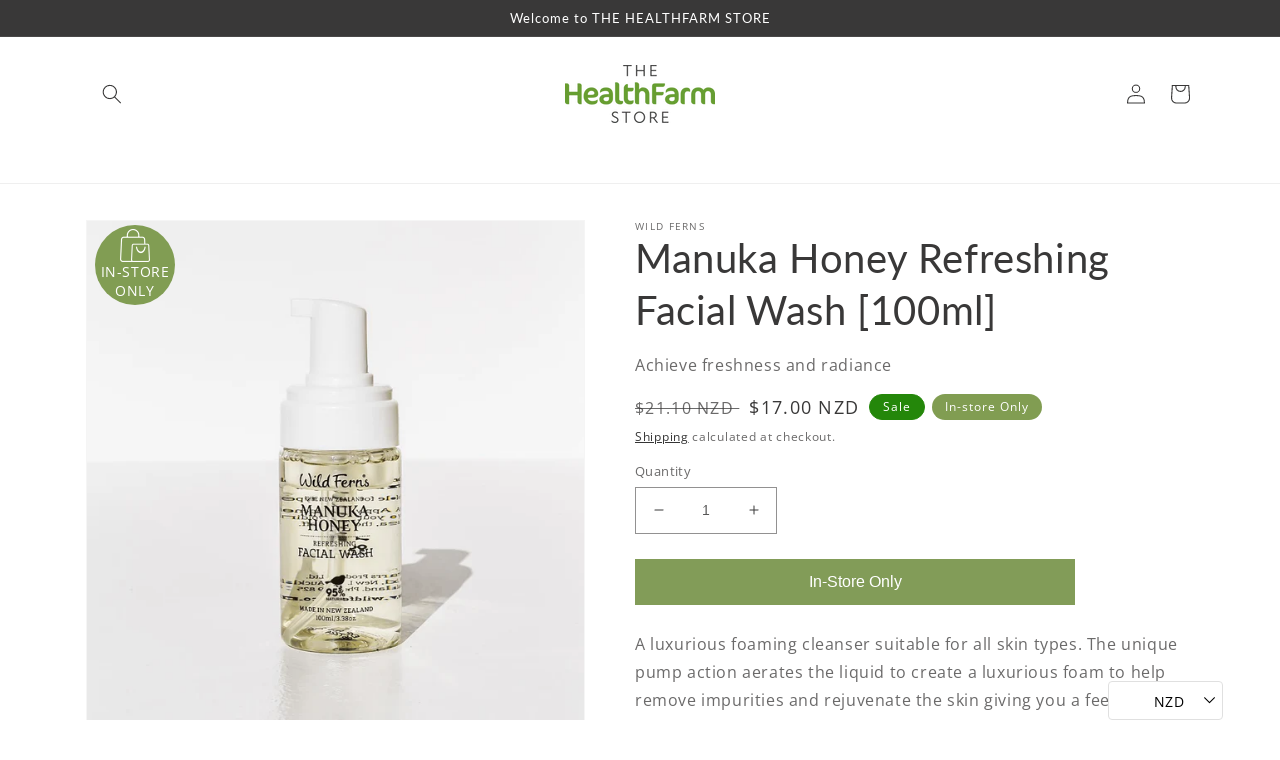

--- FILE ---
content_type: text/html; charset=utf-8
request_url: https://healthfarmstore.com/products/wild-ferns-manuka-honey-facial-wash-100ml
body_size: 74290
content:
<!doctype html>
<html class="no-js" lang="en">
  <head>
    <meta charset="utf-8">
    <meta http-equiv="X-UA-Compatible" content="IE=edge">
    <meta name="viewport" content="width=device-width,initial-scale=1">
    <meta name="theme-color" content="">
    <link rel="canonical" href="https://healthfarmstore.com/products/wild-ferns-manuka-honey-facial-wash-100ml">
    <link rel="preconnect" href="https://cdn.shopify.com" crossorigin><link rel="icon" type="image/png" href="//healthfarmstore.com/cdn/shop/files/Healthfarm-flavicon__1.png?crop=center&height=32&v=1728442256&width=32"><link rel="preconnect" href="https://fonts.shopifycdn.com" crossorigin><link href="https://cdnjs.cloudflare.com/ajax/libs/Swiper/3.4.1/css/swiper.min.css" rel="stylesheet">
    <title>
      Wild Ferns Manuka Honey Facial Wash [100ml] | Healthfarm
</title>

    
      <meta name="description" content="A luxurious foaming cleanser suitable for all skin types. The unique pump action aerates the liquid to create a luxurious foam to help remove impurities and rejuvenate the skin giving you a feeling of freshness. Aromatic Sweet Orange Oil provides both an uplifting scent and helps to detoxify the skin, while the natural properties of Willowbark Extract work to deep cleanse the pores.">
    

    

<meta property="og:site_name" content="Healthfarm">
<meta property="og:url" content="https://healthfarmstore.com/products/wild-ferns-manuka-honey-facial-wash-100ml">
<meta property="og:title" content="Wild Ferns Manuka Honey Facial Wash [100ml] | Healthfarm">
<meta property="og:type" content="product">
<meta property="og:description" content="A luxurious foaming cleanser suitable for all skin types. The unique pump action aerates the liquid to create a luxurious foam to help remove impurities and rejuvenate the skin giving you a feeling of freshness. Aromatic Sweet Orange Oil provides both an uplifting scent and helps to detoxify the skin, while the natural properties of Willowbark Extract work to deep cleanse the pores."><meta property="og:image" content="http://healthfarmstore.com/cdn/shop/products/MNFW_Sony.png?v=1672979910">
  <meta property="og:image:secure_url" content="https://healthfarmstore.com/cdn/shop/products/MNFW_Sony.png?v=1672979910">
  <meta property="og:image:width" content="1000">
  <meta property="og:image:height" content="1001"><meta property="og:price:amount" content="17.00">
  <meta property="og:price:currency" content="NZD"><meta name="twitter:card" content="summary_large_image">
<meta name="twitter:title" content="Wild Ferns Manuka Honey Facial Wash [100ml] | Healthfarm">
<meta name="twitter:description" content="A luxurious foaming cleanser suitable for all skin types. The unique pump action aerates the liquid to create a luxurious foam to help remove impurities and rejuvenate the skin giving you a feeling of freshness. Aromatic Sweet Orange Oil provides both an uplifting scent and helps to detoxify the skin, while the natural properties of Willowbark Extract work to deep cleanse the pores.">


    <script src="//healthfarmstore.com/cdn/shop/t/44/assets/global.js?v=24850326154503943211658208770" defer="defer"></script>
    
     <script src="//healthfarmstore.com/cdn/shop/t/44/assets/banner.js?v=109770062312728834001658208770" defer="defer"></script>
    
    <script>window.performance && window.performance.mark && window.performance.mark('shopify.content_for_header.start');</script><meta name="google-site-verification" content="s5FwQ4xN5rKtUJgd6zXite0WTwuPWiM5NNTTvbSGlcg">
<meta name="google-site-verification" content="Hy9IXi2yiJpyMAwbEvxdsCsgEYsp7TOaW-WCJG5RD6Q">
<meta name="facebook-domain-verification" content="r1uc2rsf1soyoh3k052codag1q70a6">
<meta id="shopify-digital-wallet" name="shopify-digital-wallet" content="/52985888966/digital_wallets/dialog">
<meta name="shopify-checkout-api-token" content="5d5e909d0977ebfc49c899b4eadc42f5">
<link rel="alternate" hreflang="x-default" href="https://healthfarmstore.com/products/wild-ferns-manuka-honey-facial-wash-100ml">
<link rel="alternate" hreflang="en" href="https://healthfarmstore.com/products/wild-ferns-manuka-honey-facial-wash-100ml">
<link rel="alternate" hreflang="ko" href="https://healthfarmstore.com/ko/products/wild-ferns-manuka-honey-facial-wash-100ml">
<link rel="alternate" hreflang="en-CA" href="https://healthfarmstore.com/en-ca/products/wild-ferns-manuka-honey-facial-wash-100ml">
<link rel="alternate" hreflang="en-SE" href="https://healthfarmstore.com/en-se/products/wild-ferns-manuka-honey-facial-wash-100ml">
<link rel="alternate" type="application/json+oembed" href="https://healthfarmstore.com/products/wild-ferns-manuka-honey-facial-wash-100ml.oembed">
<script async="async" src="/checkouts/internal/preloads.js?locale=en-NZ"></script>
<link rel="preconnect" href="https://shop.app" crossorigin="anonymous">
<script async="async" src="https://shop.app/checkouts/internal/preloads.js?locale=en-NZ&shop_id=52985888966" crossorigin="anonymous"></script>
<script id="apple-pay-shop-capabilities" type="application/json">{"shopId":52985888966,"countryCode":"NZ","currencyCode":"NZD","merchantCapabilities":["supports3DS"],"merchantId":"gid:\/\/shopify\/Shop\/52985888966","merchantName":"Healthfarm","requiredBillingContactFields":["postalAddress","email","phone"],"requiredShippingContactFields":["postalAddress","email","phone"],"shippingType":"shipping","supportedNetworks":["visa","masterCard","amex","jcb"],"total":{"type":"pending","label":"Healthfarm","amount":"1.00"},"shopifyPaymentsEnabled":true,"supportsSubscriptions":true}</script>
<script id="shopify-features" type="application/json">{"accessToken":"5d5e909d0977ebfc49c899b4eadc42f5","betas":["rich-media-storefront-analytics"],"domain":"healthfarmstore.com","predictiveSearch":true,"shopId":52985888966,"locale":"en"}</script>
<script>var Shopify = Shopify || {};
Shopify.shop = "worldmart-ltd.myshopify.com";
Shopify.locale = "en";
Shopify.currency = {"active":"NZD","rate":"1.0"};
Shopify.country = "NZ";
Shopify.theme = {"name":"Dawn - Shopify Test (19july2022)","id":128606601414,"schema_name":"Dawn","schema_version":"5.0.0","theme_store_id":887,"role":"main"};
Shopify.theme.handle = "null";
Shopify.theme.style = {"id":null,"handle":null};
Shopify.cdnHost = "healthfarmstore.com/cdn";
Shopify.routes = Shopify.routes || {};
Shopify.routes.root = "/";</script>
<script type="module">!function(o){(o.Shopify=o.Shopify||{}).modules=!0}(window);</script>
<script>!function(o){function n(){var o=[];function n(){o.push(Array.prototype.slice.apply(arguments))}return n.q=o,n}var t=o.Shopify=o.Shopify||{};t.loadFeatures=n(),t.autoloadFeatures=n()}(window);</script>
<script>
  window.ShopifyPay = window.ShopifyPay || {};
  window.ShopifyPay.apiHost = "shop.app\/pay";
  window.ShopifyPay.redirectState = null;
</script>
<script id="shop-js-analytics" type="application/json">{"pageType":"product"}</script>
<script defer="defer" async type="module" src="//healthfarmstore.com/cdn/shopifycloud/shop-js/modules/v2/client.init-shop-cart-sync_BN7fPSNr.en.esm.js"></script>
<script defer="defer" async type="module" src="//healthfarmstore.com/cdn/shopifycloud/shop-js/modules/v2/chunk.common_Cbph3Kss.esm.js"></script>
<script defer="defer" async type="module" src="//healthfarmstore.com/cdn/shopifycloud/shop-js/modules/v2/chunk.modal_DKumMAJ1.esm.js"></script>
<script type="module">
  await import("//healthfarmstore.com/cdn/shopifycloud/shop-js/modules/v2/client.init-shop-cart-sync_BN7fPSNr.en.esm.js");
await import("//healthfarmstore.com/cdn/shopifycloud/shop-js/modules/v2/chunk.common_Cbph3Kss.esm.js");
await import("//healthfarmstore.com/cdn/shopifycloud/shop-js/modules/v2/chunk.modal_DKumMAJ1.esm.js");

  window.Shopify.SignInWithShop?.initShopCartSync?.({"fedCMEnabled":true,"windoidEnabled":true});

</script>
<script>
  window.Shopify = window.Shopify || {};
  if (!window.Shopify.featureAssets) window.Shopify.featureAssets = {};
  window.Shopify.featureAssets['shop-js'] = {"shop-cart-sync":["modules/v2/client.shop-cart-sync_CJVUk8Jm.en.esm.js","modules/v2/chunk.common_Cbph3Kss.esm.js","modules/v2/chunk.modal_DKumMAJ1.esm.js"],"init-fed-cm":["modules/v2/client.init-fed-cm_7Fvt41F4.en.esm.js","modules/v2/chunk.common_Cbph3Kss.esm.js","modules/v2/chunk.modal_DKumMAJ1.esm.js"],"init-shop-email-lookup-coordinator":["modules/v2/client.init-shop-email-lookup-coordinator_Cc088_bR.en.esm.js","modules/v2/chunk.common_Cbph3Kss.esm.js","modules/v2/chunk.modal_DKumMAJ1.esm.js"],"init-windoid":["modules/v2/client.init-windoid_hPopwJRj.en.esm.js","modules/v2/chunk.common_Cbph3Kss.esm.js","modules/v2/chunk.modal_DKumMAJ1.esm.js"],"shop-button":["modules/v2/client.shop-button_B0jaPSNF.en.esm.js","modules/v2/chunk.common_Cbph3Kss.esm.js","modules/v2/chunk.modal_DKumMAJ1.esm.js"],"shop-cash-offers":["modules/v2/client.shop-cash-offers_DPIskqss.en.esm.js","modules/v2/chunk.common_Cbph3Kss.esm.js","modules/v2/chunk.modal_DKumMAJ1.esm.js"],"shop-toast-manager":["modules/v2/client.shop-toast-manager_CK7RT69O.en.esm.js","modules/v2/chunk.common_Cbph3Kss.esm.js","modules/v2/chunk.modal_DKumMAJ1.esm.js"],"init-shop-cart-sync":["modules/v2/client.init-shop-cart-sync_BN7fPSNr.en.esm.js","modules/v2/chunk.common_Cbph3Kss.esm.js","modules/v2/chunk.modal_DKumMAJ1.esm.js"],"init-customer-accounts-sign-up":["modules/v2/client.init-customer-accounts-sign-up_CfPf4CXf.en.esm.js","modules/v2/client.shop-login-button_DeIztwXF.en.esm.js","modules/v2/chunk.common_Cbph3Kss.esm.js","modules/v2/chunk.modal_DKumMAJ1.esm.js"],"pay-button":["modules/v2/client.pay-button_CgIwFSYN.en.esm.js","modules/v2/chunk.common_Cbph3Kss.esm.js","modules/v2/chunk.modal_DKumMAJ1.esm.js"],"init-customer-accounts":["modules/v2/client.init-customer-accounts_DQ3x16JI.en.esm.js","modules/v2/client.shop-login-button_DeIztwXF.en.esm.js","modules/v2/chunk.common_Cbph3Kss.esm.js","modules/v2/chunk.modal_DKumMAJ1.esm.js"],"avatar":["modules/v2/client.avatar_BTnouDA3.en.esm.js"],"init-shop-for-new-customer-accounts":["modules/v2/client.init-shop-for-new-customer-accounts_CsZy_esa.en.esm.js","modules/v2/client.shop-login-button_DeIztwXF.en.esm.js","modules/v2/chunk.common_Cbph3Kss.esm.js","modules/v2/chunk.modal_DKumMAJ1.esm.js"],"shop-follow-button":["modules/v2/client.shop-follow-button_BRMJjgGd.en.esm.js","modules/v2/chunk.common_Cbph3Kss.esm.js","modules/v2/chunk.modal_DKumMAJ1.esm.js"],"checkout-modal":["modules/v2/client.checkout-modal_B9Drz_yf.en.esm.js","modules/v2/chunk.common_Cbph3Kss.esm.js","modules/v2/chunk.modal_DKumMAJ1.esm.js"],"shop-login-button":["modules/v2/client.shop-login-button_DeIztwXF.en.esm.js","modules/v2/chunk.common_Cbph3Kss.esm.js","modules/v2/chunk.modal_DKumMAJ1.esm.js"],"lead-capture":["modules/v2/client.lead-capture_DXYzFM3R.en.esm.js","modules/v2/chunk.common_Cbph3Kss.esm.js","modules/v2/chunk.modal_DKumMAJ1.esm.js"],"shop-login":["modules/v2/client.shop-login_CA5pJqmO.en.esm.js","modules/v2/chunk.common_Cbph3Kss.esm.js","modules/v2/chunk.modal_DKumMAJ1.esm.js"],"payment-terms":["modules/v2/client.payment-terms_BxzfvcZJ.en.esm.js","modules/v2/chunk.common_Cbph3Kss.esm.js","modules/v2/chunk.modal_DKumMAJ1.esm.js"]};
</script>
<script>(function() {
  var isLoaded = false;
  function asyncLoad() {
    if (isLoaded) return;
    isLoaded = true;
    var urls = ["https:\/\/static.klaviyo.com\/onsite\/js\/klaviyo.js?company_id=SSBuu5\u0026shop=worldmart-ltd.myshopify.com","https:\/\/static.klaviyo.com\/onsite\/js\/klaviyo.js?company_id=SSBuu5\u0026shop=worldmart-ltd.myshopify.com","https:\/\/woolyfeed-tags.nyc3.cdn.digitaloceanspaces.com\/worldmart-ltd.myshopify.com\/7299171339.js?shop=worldmart-ltd.myshopify.com","https:\/\/cdn.shopify.com\/s\/files\/1\/0529\/8588\/8966\/t\/41\/assets\/globo.menu.init.js?v=1658017780\u0026shop=worldmart-ltd.myshopify.com"];
    for (var i = 0; i < urls.length; i++) {
      var s = document.createElement('script');
      s.type = 'text/javascript';
      s.async = true;
      s.src = urls[i];
      var x = document.getElementsByTagName('script')[0];
      x.parentNode.insertBefore(s, x);
    }
  };
  if(window.attachEvent) {
    window.attachEvent('onload', asyncLoad);
  } else {
    window.addEventListener('load', asyncLoad, false);
  }
})();</script>
<script id="__st">var __st={"a":52985888966,"offset":46800,"reqid":"007dd64b-41d9-4ada-aed6-b0ccefffdde7-1769853570","pageurl":"healthfarmstore.com\/products\/wild-ferns-manuka-honey-facial-wash-100ml","u":"c2cad924dd1d","p":"product","rtyp":"product","rid":6598712262854};</script>
<script>window.ShopifyPaypalV4VisibilityTracking = true;</script>
<script id="captcha-bootstrap">!function(){'use strict';const t='contact',e='account',n='new_comment',o=[[t,t],['blogs',n],['comments',n],[t,'customer']],c=[[e,'customer_login'],[e,'guest_login'],[e,'recover_customer_password'],[e,'create_customer']],r=t=>t.map((([t,e])=>`form[action*='/${t}']:not([data-nocaptcha='true']) input[name='form_type'][value='${e}']`)).join(','),a=t=>()=>t?[...document.querySelectorAll(t)].map((t=>t.form)):[];function s(){const t=[...o],e=r(t);return a(e)}const i='password',u='form_key',d=['recaptcha-v3-token','g-recaptcha-response','h-captcha-response',i],f=()=>{try{return window.sessionStorage}catch{return}},m='__shopify_v',_=t=>t.elements[u];function p(t,e,n=!1){try{const o=window.sessionStorage,c=JSON.parse(o.getItem(e)),{data:r}=function(t){const{data:e,action:n}=t;return t[m]||n?{data:e,action:n}:{data:t,action:n}}(c);for(const[e,n]of Object.entries(r))t.elements[e]&&(t.elements[e].value=n);n&&o.removeItem(e)}catch(o){console.error('form repopulation failed',{error:o})}}const l='form_type',E='cptcha';function T(t){t.dataset[E]=!0}const w=window,h=w.document,L='Shopify',v='ce_forms',y='captcha';let A=!1;((t,e)=>{const n=(g='f06e6c50-85a8-45c8-87d0-21a2b65856fe',I='https://cdn.shopify.com/shopifycloud/storefront-forms-hcaptcha/ce_storefront_forms_captcha_hcaptcha.v1.5.2.iife.js',D={infoText:'Protected by hCaptcha',privacyText:'Privacy',termsText:'Terms'},(t,e,n)=>{const o=w[L][v],c=o.bindForm;if(c)return c(t,g,e,D).then(n);var r;o.q.push([[t,g,e,D],n]),r=I,A||(h.body.append(Object.assign(h.createElement('script'),{id:'captcha-provider',async:!0,src:r})),A=!0)});var g,I,D;w[L]=w[L]||{},w[L][v]=w[L][v]||{},w[L][v].q=[],w[L][y]=w[L][y]||{},w[L][y].protect=function(t,e){n(t,void 0,e),T(t)},Object.freeze(w[L][y]),function(t,e,n,w,h,L){const[v,y,A,g]=function(t,e,n){const i=e?o:[],u=t?c:[],d=[...i,...u],f=r(d),m=r(i),_=r(d.filter((([t,e])=>n.includes(e))));return[a(f),a(m),a(_),s()]}(w,h,L),I=t=>{const e=t.target;return e instanceof HTMLFormElement?e:e&&e.form},D=t=>v().includes(t);t.addEventListener('submit',(t=>{const e=I(t);if(!e)return;const n=D(e)&&!e.dataset.hcaptchaBound&&!e.dataset.recaptchaBound,o=_(e),c=g().includes(e)&&(!o||!o.value);(n||c)&&t.preventDefault(),c&&!n&&(function(t){try{if(!f())return;!function(t){const e=f();if(!e)return;const n=_(t);if(!n)return;const o=n.value;o&&e.removeItem(o)}(t);const e=Array.from(Array(32),(()=>Math.random().toString(36)[2])).join('');!function(t,e){_(t)||t.append(Object.assign(document.createElement('input'),{type:'hidden',name:u})),t.elements[u].value=e}(t,e),function(t,e){const n=f();if(!n)return;const o=[...t.querySelectorAll(`input[type='${i}']`)].map((({name:t})=>t)),c=[...d,...o],r={};for(const[a,s]of new FormData(t).entries())c.includes(a)||(r[a]=s);n.setItem(e,JSON.stringify({[m]:1,action:t.action,data:r}))}(t,e)}catch(e){console.error('failed to persist form',e)}}(e),e.submit())}));const S=(t,e)=>{t&&!t.dataset[E]&&(n(t,e.some((e=>e===t))),T(t))};for(const o of['focusin','change'])t.addEventListener(o,(t=>{const e=I(t);D(e)&&S(e,y())}));const B=e.get('form_key'),M=e.get(l),P=B&&M;t.addEventListener('DOMContentLoaded',(()=>{const t=y();if(P)for(const e of t)e.elements[l].value===M&&p(e,B);[...new Set([...A(),...v().filter((t=>'true'===t.dataset.shopifyCaptcha))])].forEach((e=>S(e,t)))}))}(h,new URLSearchParams(w.location.search),n,t,e,['guest_login'])})(!1,!0)}();</script>
<script integrity="sha256-4kQ18oKyAcykRKYeNunJcIwy7WH5gtpwJnB7kiuLZ1E=" data-source-attribution="shopify.loadfeatures" defer="defer" src="//healthfarmstore.com/cdn/shopifycloud/storefront/assets/storefront/load_feature-a0a9edcb.js" crossorigin="anonymous"></script>
<script crossorigin="anonymous" defer="defer" src="//healthfarmstore.com/cdn/shopifycloud/storefront/assets/shopify_pay/storefront-65b4c6d7.js?v=20250812"></script>
<script data-source-attribution="shopify.dynamic_checkout.dynamic.init">var Shopify=Shopify||{};Shopify.PaymentButton=Shopify.PaymentButton||{isStorefrontPortableWallets:!0,init:function(){window.Shopify.PaymentButton.init=function(){};var t=document.createElement("script");t.src="https://healthfarmstore.com/cdn/shopifycloud/portable-wallets/latest/portable-wallets.en.js",t.type="module",document.head.appendChild(t)}};
</script>
<script data-source-attribution="shopify.dynamic_checkout.buyer_consent">
  function portableWalletsHideBuyerConsent(e){var t=document.getElementById("shopify-buyer-consent"),n=document.getElementById("shopify-subscription-policy-button");t&&n&&(t.classList.add("hidden"),t.setAttribute("aria-hidden","true"),n.removeEventListener("click",e))}function portableWalletsShowBuyerConsent(e){var t=document.getElementById("shopify-buyer-consent"),n=document.getElementById("shopify-subscription-policy-button");t&&n&&(t.classList.remove("hidden"),t.removeAttribute("aria-hidden"),n.addEventListener("click",e))}window.Shopify?.PaymentButton&&(window.Shopify.PaymentButton.hideBuyerConsent=portableWalletsHideBuyerConsent,window.Shopify.PaymentButton.showBuyerConsent=portableWalletsShowBuyerConsent);
</script>
<script data-source-attribution="shopify.dynamic_checkout.cart.bootstrap">document.addEventListener("DOMContentLoaded",(function(){function t(){return document.querySelector("shopify-accelerated-checkout-cart, shopify-accelerated-checkout")}if(t())Shopify.PaymentButton.init();else{new MutationObserver((function(e,n){t()&&(Shopify.PaymentButton.init(),n.disconnect())})).observe(document.body,{childList:!0,subtree:!0})}}));
</script>
<link id="shopify-accelerated-checkout-styles" rel="stylesheet" media="screen" href="https://healthfarmstore.com/cdn/shopifycloud/portable-wallets/latest/accelerated-checkout-backwards-compat.css" crossorigin="anonymous">
<style id="shopify-accelerated-checkout-cart">
        #shopify-buyer-consent {
  margin-top: 1em;
  display: inline-block;
  width: 100%;
}

#shopify-buyer-consent.hidden {
  display: none;
}

#shopify-subscription-policy-button {
  background: none;
  border: none;
  padding: 0;
  text-decoration: underline;
  font-size: inherit;
  cursor: pointer;
}

#shopify-subscription-policy-button::before {
  box-shadow: none;
}

      </style>
<script id="sections-script" data-sections="product-recommendations,header,footer" defer="defer" src="//healthfarmstore.com/cdn/shop/t/44/compiled_assets/scripts.js?v=16501"></script>
<script>window.performance && window.performance.mark && window.performance.mark('shopify.content_for_header.end');</script>


    <style data-shopify>
      @font-face {
  font-family: "Open Sans";
  font-weight: 400;
  font-style: normal;
  font-display: swap;
  src: url("//healthfarmstore.com/cdn/fonts/open_sans/opensans_n4.c32e4d4eca5273f6d4ee95ddf54b5bbb75fc9b61.woff2") format("woff2"),
       url("//healthfarmstore.com/cdn/fonts/open_sans/opensans_n4.5f3406f8d94162b37bfa232b486ac93ee892406d.woff") format("woff");
}

      @font-face {
  font-family: "Open Sans";
  font-weight: 700;
  font-style: normal;
  font-display: swap;
  src: url("//healthfarmstore.com/cdn/fonts/open_sans/opensans_n7.a9393be1574ea8606c68f4441806b2711d0d13e4.woff2") format("woff2"),
       url("//healthfarmstore.com/cdn/fonts/open_sans/opensans_n7.7b8af34a6ebf52beb1a4c1d8c73ad6910ec2e553.woff") format("woff");
}

      @font-face {
  font-family: "Open Sans";
  font-weight: 400;
  font-style: italic;
  font-display: swap;
  src: url("//healthfarmstore.com/cdn/fonts/open_sans/opensans_i4.6f1d45f7a46916cc95c694aab32ecbf7509cbf33.woff2") format("woff2"),
       url("//healthfarmstore.com/cdn/fonts/open_sans/opensans_i4.4efaa52d5a57aa9a57c1556cc2b7465d18839daa.woff") format("woff");
}

      @font-face {
  font-family: "Open Sans";
  font-weight: 700;
  font-style: italic;
  font-display: swap;
  src: url("//healthfarmstore.com/cdn/fonts/open_sans/opensans_i7.916ced2e2ce15f7fcd95d196601a15e7b89ee9a4.woff2") format("woff2"),
       url("//healthfarmstore.com/cdn/fonts/open_sans/opensans_i7.99a9cff8c86ea65461de497ade3d515a98f8b32a.woff") format("woff");
}

      @font-face {
  font-family: Lato;
  font-weight: 400;
  font-style: normal;
  font-display: swap;
  src: url("//healthfarmstore.com/cdn/fonts/lato/lato_n4.c3b93d431f0091c8be23185e15c9d1fee1e971c5.woff2") format("woff2"),
       url("//healthfarmstore.com/cdn/fonts/lato/lato_n4.d5c00c781efb195594fd2fd4ad04f7882949e327.woff") format("woff");
}


      :root {
        --font-body-family: "Open Sans", sans-serif;
        --font-body-style: normal;
        --font-body-weight: 400;
        --font-body-weight-bold: 700;

        --font-heading-family: Lato, sans-serif;
        --font-heading-style: normal;
        --font-heading-weight: 400;

        --font-body-scale: 1.0;
        --font-heading-scale: 1.0;

        --color-base-text: 57, 56, 56;
        --color-shadow: 57, 56, 56;
        --color-base-background-1: 255, 255, 255;
        --color-base-background-2: 243, 243, 243;
        --color-base-solid-button-labels: 255, 255, 255;
        --color-base-outline-button-labels: 18, 18, 18;
        --color-base-accent-1: 57, 56, 56;
        --color-base-accent-2: 36, 135, 10;
        --payment-terms-background-color: #ffffff;

        --gradient-base-background-1: #ffffff;
        --gradient-base-background-2: #f3f3f3;
        --gradient-base-accent-1: #393838;
        --gradient-base-accent-2: #24870a;

        --media-padding: px;
        --media-border-opacity: 0.05;
        --media-border-width: 1px;
        --media-radius: 0px;
        --media-shadow-opacity: 0.0;
        --media-shadow-horizontal-offset: 0px;
        --media-shadow-vertical-offset: 4px;
        --media-shadow-blur-radius: 5px;

        --page-width: 120rem;
        --page-width-margin: 0rem;

        --card-image-padding: 0.0rem;
        --card-corner-radius: 0.0rem;
        --card-text-alignment: left;
        --card-border-width: 0.0rem;
        --card-border-opacity: 0.1;
        --card-shadow-opacity: 0.0;
        --card-shadow-horizontal-offset: 0.0rem;
        --card-shadow-vertical-offset: 0.4rem;
        --card-shadow-blur-radius: 0.5rem;

        --badge-corner-radius: 4.0rem;

        --popup-border-width: 1px;
        --popup-border-opacity: 0.1;
        --popup-corner-radius: 0px;
        --popup-shadow-opacity: 0.0;
        --popup-shadow-horizontal-offset: 0px;
        --popup-shadow-vertical-offset: 4px;
        --popup-shadow-blur-radius: 5px;

        --drawer-border-width: 1px;
        --drawer-border-opacity: 0.1;
        --drawer-shadow-opacity: 0.0;
        --drawer-shadow-horizontal-offset: 0px;
        --drawer-shadow-vertical-offset: 4px;
        --drawer-shadow-blur-radius: 5px;

        --spacing-sections-desktop: 0px;
        --spacing-sections-mobile: 0px;

        --grid-desktop-vertical-spacing: 8px;
        --grid-desktop-horizontal-spacing: 8px;
        --grid-mobile-vertical-spacing: 4px;
        --grid-mobile-horizontal-spacing: 4px;

        --text-boxes-border-opacity: 0.1;
        --text-boxes-border-width: 0px;
        --text-boxes-radius: 0px;
        --text-boxes-shadow-opacity: 0.0;
        --text-boxes-shadow-horizontal-offset: 0px;
        --text-boxes-shadow-vertical-offset: 4px;
        --text-boxes-shadow-blur-radius: 5px;

        --buttons-radius: 0px;
        --buttons-radius-outset: 0px;
        --buttons-border-width: 1px;
        --buttons-border-opacity: 1.0;
        --buttons-shadow-opacity: 0.0;
        --buttons-shadow-horizontal-offset: 0px;
        --buttons-shadow-vertical-offset: 4px;
        --buttons-shadow-blur-radius: 5px;
        --buttons-border-offset: 0px;

        --inputs-radius: 0px;
        --inputs-border-width: 1px;
        --inputs-border-opacity: 0.55;
        --inputs-shadow-opacity: 0.0;
        --inputs-shadow-horizontal-offset: 0px;
        --inputs-margin-offset: 0px;
        --inputs-shadow-vertical-offset: 4px;
        --inputs-shadow-blur-radius: 5px;
        --inputs-radius-outset: 0px;

        --variant-pills-radius: 40px;
        --variant-pills-border-width: 1px;
        --variant-pills-border-opacity: 0.55;
        --variant-pills-shadow-opacity: 0.0;
        --variant-pills-shadow-horizontal-offset: 0px;
        --variant-pills-shadow-vertical-offset: 4px;
        --variant-pills-shadow-blur-radius: 5px;
      }

      *,
      *::before,
      *::after {
        box-sizing: inherit;
      }

      html {
        box-sizing: border-box;
        font-size: calc(var(--font-body-scale) * 62.5%);
        height: 100%;
      }

      body {
        display: grid;
        grid-template-rows: auto auto 1fr auto;
        grid-template-columns: 100%;
        min-height: 100%;
        margin: 0;
        font-size: 1.5rem;
        letter-spacing: 0.06rem;
        line-height: calc(1 + 0.8 / var(--font-body-scale));
        font-family: var(--font-body-family);
        font-style: var(--font-body-style);
        font-weight: var(--font-body-weight);
      }

      @media screen and (min-width: 750px) {
        body {
          font-size: 1.6rem;
        }
      }
    </style>

    <link href="//healthfarmstore.com/cdn/shop/t/44/assets/base.css?v=25396562321202581881666848663" rel="stylesheet" type="text/css" media="all" />
    
    <link href="//healthfarmstore.com/cdn/shop/t/44/assets/custom.css?v=127333899609055459921658827896" rel="stylesheet" type="text/css" media="all" />
<link rel="preload" as="font" href="//healthfarmstore.com/cdn/fonts/open_sans/opensans_n4.c32e4d4eca5273f6d4ee95ddf54b5bbb75fc9b61.woff2" type="font/woff2" crossorigin><link rel="preload" as="font" href="//healthfarmstore.com/cdn/fonts/lato/lato_n4.c3b93d431f0091c8be23185e15c9d1fee1e971c5.woff2" type="font/woff2" crossorigin><link rel="stylesheet" href="//healthfarmstore.com/cdn/shop/t/44/assets/component-predictive-search.css?v=165644661289088488651658208770" media="print" onload="this.media='all'"><script>document.documentElement.className = document.documentElement.className.replace('no-js', 'js');
    if (Shopify.designMode) {
      document.documentElement.classList.add('shopify-design-mode');
    }
    </script>
    
    <script src="https://cdnjs.cloudflare.com/ajax/libs/jquery/3.0.0/jquery.min.js"></script>
<script src="https://cdnjs.cloudflare.com/ajax/libs/Swiper/3.4.1/js/swiper.min.js"></script>
  
  









<!-- "snippets/weglot_hreftags.liquid" was not rendered, the associated app was uninstalled -->
<!-- "snippets/weglot_switcher.liquid" was not rendered, the associated app was uninstalled -->
  
<!-- BEGIN app block: shopify://apps/judge-me-reviews/blocks/judgeme_core/61ccd3b1-a9f2-4160-9fe9-4fec8413e5d8 --><!-- Start of Judge.me Core -->






<link rel="dns-prefetch" href="https://cdnwidget.judge.me">
<link rel="dns-prefetch" href="https://cdn.judge.me">
<link rel="dns-prefetch" href="https://cdn1.judge.me">
<link rel="dns-prefetch" href="https://api.judge.me">

<script data-cfasync='false' class='jdgm-settings-script'>window.jdgmSettings={"pagination":5,"disable_web_reviews":false,"badge_no_review_text":"No reviews","badge_n_reviews_text":"{{ n }} review/reviews","badge_star_color":"#1f9644","hide_badge_preview_if_no_reviews":true,"badge_hide_text":false,"enforce_center_preview_badge":false,"widget_title":"Customer Reviews","widget_open_form_text":"Write a review","widget_close_form_text":"Cancel review","widget_refresh_page_text":"Refresh page","widget_summary_text":"Based on {{ number_of_reviews }} review/reviews","widget_no_review_text":"Be the first to write a review","widget_name_field_text":"Display name","widget_verified_name_field_text":"Verified Name (public)","widget_name_placeholder_text":"Display name","widget_required_field_error_text":"This field is required.","widget_email_field_text":"Email address","widget_verified_email_field_text":"Verified Email (private, can not be edited)","widget_email_placeholder_text":"Your email address","widget_email_field_error_text":"Please enter a valid email address.","widget_rating_field_text":"Rating","widget_review_title_field_text":"Review Title","widget_review_title_placeholder_text":"Give your review a title","widget_review_body_field_text":"Review content","widget_review_body_placeholder_text":"Start writing here...","widget_pictures_field_text":"Picture/Video (optional)","widget_submit_review_text":"Submit Review","widget_submit_verified_review_text":"Submit Verified Review","widget_submit_success_msg_with_auto_publish":"Thank you! Please refresh the page in a few moments to see your review. You can remove or edit your review by logging into \u003ca href='https://judge.me/login' target='_blank' rel='nofollow noopener'\u003eJudge.me\u003c/a\u003e","widget_submit_success_msg_no_auto_publish":"Thank you! Your review will be published as soon as it is approved by the shop admin. You can remove or edit your review by logging into \u003ca href='https://judge.me/login' target='_blank' rel='nofollow noopener'\u003eJudge.me\u003c/a\u003e","widget_show_default_reviews_out_of_total_text":"Showing {{ n_reviews_shown }} out of {{ n_reviews }} reviews.","widget_show_all_link_text":"Show all","widget_show_less_link_text":"Show less","widget_author_said_text":"{{ reviewer_name }} said:","widget_days_text":"{{ n }} days ago","widget_weeks_text":"{{ n }} week/weeks ago","widget_months_text":"{{ n }} month/months ago","widget_years_text":"{{ n }} year/years ago","widget_yesterday_text":"Yesterday","widget_today_text":"Today","widget_replied_text":"\u003e\u003e {{ shop_name }} replied:","widget_read_more_text":"Read more","widget_reviewer_name_as_initial":"","widget_rating_filter_color":"","widget_rating_filter_see_all_text":"See all reviews","widget_sorting_most_recent_text":"Most Recent","widget_sorting_highest_rating_text":"Highest Rating","widget_sorting_lowest_rating_text":"Lowest Rating","widget_sorting_with_pictures_text":"Only Pictures","widget_sorting_most_helpful_text":"Most Helpful","widget_open_question_form_text":"Ask a question","widget_reviews_subtab_text":"Reviews","widget_questions_subtab_text":"Questions","widget_question_label_text":"Question","widget_answer_label_text":"Answer","widget_question_placeholder_text":"Write your question here","widget_submit_question_text":"Submit Question","widget_question_submit_success_text":"Thank you for your question! We will notify you once it gets answered.","widget_star_color":"#1f9644","verified_badge_text":"Verified","verified_badge_bg_color":"","verified_badge_text_color":"","verified_badge_placement":"left-of-reviewer-name","widget_review_max_height":"","widget_hide_border":false,"widget_social_share":false,"widget_thumb":false,"widget_review_location_show":false,"widget_location_format":"country_iso_code","all_reviews_include_out_of_store_products":true,"all_reviews_out_of_store_text":"(out of store)","all_reviews_pagination":100,"all_reviews_product_name_prefix_text":"about","enable_review_pictures":false,"enable_question_anwser":false,"widget_theme":"","review_date_format":"mm/dd/yyyy","default_sort_method":"most-recent","widget_product_reviews_subtab_text":"Product Reviews","widget_shop_reviews_subtab_text":"Shop Reviews","widget_other_products_reviews_text":"Reviews for other products","widget_store_reviews_subtab_text":"Store reviews","widget_no_store_reviews_text":"This store hasn't received any reviews yet","widget_web_restriction_product_reviews_text":"This product hasn't received any reviews yet","widget_no_items_text":"No items found","widget_show_more_text":"Show more","widget_write_a_store_review_text":"Write a Store Review","widget_other_languages_heading":"Reviews in Other Languages","widget_translate_review_text":"Translate review to {{ language }}","widget_translating_review_text":"Translating...","widget_show_original_translation_text":"Show original ({{ language }})","widget_translate_review_failed_text":"Review couldn't be translated.","widget_translate_review_retry_text":"Retry","widget_translate_review_try_again_later_text":"Try again later","show_product_url_for_grouped_product":false,"widget_sorting_pictures_first_text":"Pictures First","show_pictures_on_all_rev_page_mobile":false,"show_pictures_on_all_rev_page_desktop":false,"floating_tab_hide_mobile_install_preference":false,"floating_tab_button_name":"★ Reviews","floating_tab_title":"Let customers speak for us","floating_tab_button_color":"","floating_tab_button_background_color":"","floating_tab_url":"","floating_tab_url_enabled":false,"floating_tab_tab_style":"text","all_reviews_text_badge_text":"Customers rate us {{ shop.metafields.judgeme.all_reviews_rating | round: 1 }}/5 based on {{ shop.metafields.judgeme.all_reviews_count }} reviews.","all_reviews_text_badge_text_branded_style":"{{ shop.metafields.judgeme.all_reviews_rating | round: 1 }} out of 5 stars based on {{ shop.metafields.judgeme.all_reviews_count }} reviews","is_all_reviews_text_badge_a_link":false,"show_stars_for_all_reviews_text_badge":false,"all_reviews_text_badge_url":"","all_reviews_text_style":"text","all_reviews_text_color_style":"judgeme_brand_color","all_reviews_text_color":"#108474","all_reviews_text_show_jm_brand":true,"featured_carousel_show_header":true,"featured_carousel_title":"Let customers speak for us","testimonials_carousel_title":"Customers are saying","videos_carousel_title":"Real customer stories","cards_carousel_title":"Customers are saying","featured_carousel_count_text":"from {{ n }} reviews","featured_carousel_add_link_to_all_reviews_page":false,"featured_carousel_url":"","featured_carousel_show_images":true,"featured_carousel_autoslide_interval":8,"featured_carousel_arrows_on_the_sides":false,"featured_carousel_height":250,"featured_carousel_width":90,"featured_carousel_image_size":0,"featured_carousel_image_height":250,"featured_carousel_arrow_color":"#eeeeee","verified_count_badge_style":"vintage","verified_count_badge_orientation":"horizontal","verified_count_badge_color_style":"judgeme_brand_color","verified_count_badge_color":"#108474","is_verified_count_badge_a_link":false,"verified_count_badge_url":"","verified_count_badge_show_jm_brand":true,"widget_rating_preset_default":5,"widget_first_sub_tab":"product-reviews","widget_show_histogram":true,"widget_histogram_use_custom_color":false,"widget_pagination_use_custom_color":false,"widget_star_use_custom_color":true,"widget_verified_badge_use_custom_color":false,"widget_write_review_use_custom_color":false,"picture_reminder_submit_button":"Upload Pictures","enable_review_videos":false,"mute_video_by_default":false,"widget_sorting_videos_first_text":"Videos First","widget_review_pending_text":"Pending","featured_carousel_items_for_large_screen":2,"social_share_options_order":"Facebook,Twitter","remove_microdata_snippet":true,"disable_json_ld":false,"enable_json_ld_products":false,"preview_badge_show_question_text":false,"preview_badge_no_question_text":"No questions","preview_badge_n_question_text":"{{ number_of_questions }} question/questions","qa_badge_show_icon":false,"qa_badge_position":"same-row","remove_judgeme_branding":false,"widget_add_search_bar":false,"widget_search_bar_placeholder":"Search","widget_sorting_verified_only_text":"Verified only","featured_carousel_theme":"vertical","featured_carousel_show_rating":true,"featured_carousel_show_title":true,"featured_carousel_show_body":true,"featured_carousel_show_date":false,"featured_carousel_show_reviewer":false,"featured_carousel_show_product":false,"featured_carousel_header_background_color":"#24870a","featured_carousel_header_text_color":"#ffffff","featured_carousel_name_product_separator":"reviewed","featured_carousel_full_star_background":"#108474","featured_carousel_empty_star_background":"#dadada","featured_carousel_vertical_theme_background":"#f9fafb","featured_carousel_verified_badge_enable":false,"featured_carousel_verified_badge_color":"#108474","featured_carousel_border_style":"round","featured_carousel_review_line_length_limit":3,"featured_carousel_more_reviews_button_text":"Read more reviews","featured_carousel_view_product_button_text":"View product","all_reviews_page_load_reviews_on":"scroll","all_reviews_page_load_more_text":"Load More Reviews","disable_fb_tab_reviews":false,"enable_ajax_cdn_cache":false,"widget_public_name_text":"displayed publicly like","default_reviewer_name":"John Smith","default_reviewer_name_has_non_latin":true,"widget_reviewer_anonymous":"Anonymous","medals_widget_title":"Judge.me Review Medals","medals_widget_background_color":"#f9fafb","medals_widget_position":"footer_all_pages","medals_widget_border_color":"#f9fafb","medals_widget_verified_text_position":"left","medals_widget_use_monochromatic_version":false,"medals_widget_elements_color":"#108474","show_reviewer_avatar":true,"widget_invalid_yt_video_url_error_text":"Not a YouTube video URL","widget_max_length_field_error_text":"Please enter no more than {0} characters.","widget_show_country_flag":false,"widget_show_collected_via_shop_app":true,"widget_verified_by_shop_badge_style":"light","widget_verified_by_shop_text":"Verified by Shop","widget_show_photo_gallery":false,"widget_load_with_code_splitting":true,"widget_ugc_install_preference":false,"widget_ugc_title":"Made by us, Shared by you","widget_ugc_subtitle":"Tag us to see your picture featured in our page","widget_ugc_arrows_color":"#ffffff","widget_ugc_primary_button_text":"Buy Now","widget_ugc_primary_button_background_color":"#108474","widget_ugc_primary_button_text_color":"#ffffff","widget_ugc_primary_button_border_width":"0","widget_ugc_primary_button_border_style":"none","widget_ugc_primary_button_border_color":"#108474","widget_ugc_primary_button_border_radius":"25","widget_ugc_secondary_button_text":"Load More","widget_ugc_secondary_button_background_color":"#ffffff","widget_ugc_secondary_button_text_color":"#108474","widget_ugc_secondary_button_border_width":"2","widget_ugc_secondary_button_border_style":"solid","widget_ugc_secondary_button_border_color":"#108474","widget_ugc_secondary_button_border_radius":"25","widget_ugc_reviews_button_text":"View Reviews","widget_ugc_reviews_button_background_color":"#ffffff","widget_ugc_reviews_button_text_color":"#108474","widget_ugc_reviews_button_border_width":"2","widget_ugc_reviews_button_border_style":"solid","widget_ugc_reviews_button_border_color":"#108474","widget_ugc_reviews_button_border_radius":"25","widget_ugc_reviews_button_link_to":"judgeme-reviews-page","widget_ugc_show_post_date":true,"widget_ugc_max_width":"800","widget_rating_metafield_value_type":true,"widget_primary_color":"#108474","widget_enable_secondary_color":false,"widget_secondary_color":"#edf5f5","widget_summary_average_rating_text":"{{ average_rating }} out of 5","widget_media_grid_title":"Customer photos \u0026 videos","widget_media_grid_see_more_text":"See more","widget_round_style":false,"widget_show_product_medals":true,"widget_verified_by_judgeme_text":"Verified by Judge.me","widget_show_store_medals":true,"widget_verified_by_judgeme_text_in_store_medals":"Verified by Judge.me","widget_media_field_exceed_quantity_message":"Sorry, we can only accept {{ max_media }} for one review.","widget_media_field_exceed_limit_message":"{{ file_name }} is too large, please select a {{ media_type }} less than {{ size_limit }}MB.","widget_review_submitted_text":"Review Submitted!","widget_question_submitted_text":"Question Submitted!","widget_close_form_text_question":"Cancel","widget_write_your_answer_here_text":"Write your answer here","widget_enabled_branded_link":true,"widget_show_collected_by_judgeme":false,"widget_reviewer_name_color":"","widget_write_review_text_color":"","widget_write_review_bg_color":"","widget_collected_by_judgeme_text":"collected by Judge.me","widget_pagination_type":"standard","widget_load_more_text":"Load More","widget_load_more_color":"#108474","widget_full_review_text":"Full Review","widget_read_more_reviews_text":"Read More Reviews","widget_read_questions_text":"Read Questions","widget_questions_and_answers_text":"Questions \u0026 Answers","widget_verified_by_text":"Verified by","widget_verified_text":"Verified","widget_number_of_reviews_text":"{{ number_of_reviews }} reviews","widget_back_button_text":"Back","widget_next_button_text":"Next","widget_custom_forms_filter_button":"Filters","custom_forms_style":"vertical","widget_show_review_information":false,"how_reviews_are_collected":"How reviews are collected?","widget_show_review_keywords":false,"widget_gdpr_statement":"How we use your data: We'll only contact you about the review you left, and only if necessary. By submitting your review, you agree to Judge.me's \u003ca href='https://judge.me/terms' target='_blank' rel='nofollow noopener'\u003eterms\u003c/a\u003e, \u003ca href='https://judge.me/privacy' target='_blank' rel='nofollow noopener'\u003eprivacy\u003c/a\u003e and \u003ca href='https://judge.me/content-policy' target='_blank' rel='nofollow noopener'\u003econtent\u003c/a\u003e policies.","widget_multilingual_sorting_enabled":false,"widget_translate_review_content_enabled":false,"widget_translate_review_content_method":"manual","popup_widget_review_selection":"automatically_with_pictures","popup_widget_round_border_style":true,"popup_widget_show_title":true,"popup_widget_show_body":true,"popup_widget_show_reviewer":false,"popup_widget_show_product":true,"popup_widget_show_pictures":true,"popup_widget_use_review_picture":true,"popup_widget_show_on_home_page":true,"popup_widget_show_on_product_page":true,"popup_widget_show_on_collection_page":true,"popup_widget_show_on_cart_page":true,"popup_widget_position":"bottom_left","popup_widget_first_review_delay":5,"popup_widget_duration":5,"popup_widget_interval":5,"popup_widget_review_count":5,"popup_widget_hide_on_mobile":true,"review_snippet_widget_round_border_style":true,"review_snippet_widget_card_color":"#FFFFFF","review_snippet_widget_slider_arrows_background_color":"#FFFFFF","review_snippet_widget_slider_arrows_color":"#000000","review_snippet_widget_star_color":"#108474","show_product_variant":false,"all_reviews_product_variant_label_text":"Variant: ","widget_show_verified_branding":false,"widget_ai_summary_title":"Customers say","widget_ai_summary_disclaimer":"AI-powered review summary based on recent customer reviews","widget_show_ai_summary":false,"widget_show_ai_summary_bg":false,"widget_show_review_title_input":true,"redirect_reviewers_invited_via_email":"review_widget","request_store_review_after_product_review":false,"request_review_other_products_in_order":false,"review_form_color_scheme":"default","review_form_corner_style":"square","review_form_star_color":{},"review_form_text_color":"#333333","review_form_background_color":"#ffffff","review_form_field_background_color":"#fafafa","review_form_button_color":{},"review_form_button_text_color":"#ffffff","review_form_modal_overlay_color":"#000000","review_content_screen_title_text":"How would you rate this product?","review_content_introduction_text":"We would love it if you would share a bit about your experience.","store_review_form_title_text":"How would you rate this store?","store_review_form_introduction_text":"We would love it if you would share a bit about your experience.","show_review_guidance_text":true,"one_star_review_guidance_text":"Poor","five_star_review_guidance_text":"Great","customer_information_screen_title_text":"About you","customer_information_introduction_text":"Please tell us more about you.","custom_questions_screen_title_text":"Your experience in more detail","custom_questions_introduction_text":"Here are a few questions to help us understand more about your experience.","review_submitted_screen_title_text":"Thanks for your review!","review_submitted_screen_thank_you_text":"We are processing it and it will appear on the store soon.","review_submitted_screen_email_verification_text":"Please confirm your email by clicking the link we just sent you. This helps us keep reviews authentic.","review_submitted_request_store_review_text":"Would you like to share your experience of shopping with us?","review_submitted_review_other_products_text":"Would you like to review these products?","store_review_screen_title_text":"Would you like to share your experience of shopping with us?","store_review_introduction_text":"We value your feedback and use it to improve. Please share any thoughts or suggestions you have.","reviewer_media_screen_title_picture_text":"Share a picture","reviewer_media_introduction_picture_text":"Upload a photo to support your review.","reviewer_media_screen_title_video_text":"Share a video","reviewer_media_introduction_video_text":"Upload a video to support your review.","reviewer_media_screen_title_picture_or_video_text":"Share a picture or video","reviewer_media_introduction_picture_or_video_text":"Upload a photo or video to support your review.","reviewer_media_youtube_url_text":"Paste your Youtube URL here","advanced_settings_next_step_button_text":"Next","advanced_settings_close_review_button_text":"Close","modal_write_review_flow":false,"write_review_flow_required_text":"Required","write_review_flow_privacy_message_text":"We respect your privacy.","write_review_flow_anonymous_text":"Post review as anonymous","write_review_flow_visibility_text":"This won't be visible to other customers.","write_review_flow_multiple_selection_help_text":"Select as many as you like","write_review_flow_single_selection_help_text":"Select one option","write_review_flow_required_field_error_text":"This field is required","write_review_flow_invalid_email_error_text":"Please enter a valid email address","write_review_flow_max_length_error_text":"Max. {{ max_length }} characters.","write_review_flow_media_upload_text":"\u003cb\u003eClick to upload\u003c/b\u003e or drag and drop","write_review_flow_gdpr_statement":"We'll only contact you about your review if necessary. By submitting your review, you agree to our \u003ca href='https://judge.me/terms' target='_blank' rel='nofollow noopener'\u003eterms and conditions\u003c/a\u003e and \u003ca href='https://judge.me/privacy' target='_blank' rel='nofollow noopener'\u003eprivacy policy\u003c/a\u003e.","rating_only_reviews_enabled":false,"show_negative_reviews_help_screen":false,"new_review_flow_help_screen_rating_threshold":3,"negative_review_resolution_screen_title_text":"Tell us more","negative_review_resolution_text":"Your experience matters to us. If there were issues with your purchase, we're here to help. Feel free to reach out to us, we'd love the opportunity to make things right.","negative_review_resolution_button_text":"Contact us","negative_review_resolution_proceed_with_review_text":"Leave a review","negative_review_resolution_subject":"Issue with purchase from {{ shop_name }}.{{ order_name }}","preview_badge_collection_page_install_status":false,"widget_review_custom_css":"","preview_badge_custom_css":"","preview_badge_stars_count":"5-stars","featured_carousel_custom_css":"","floating_tab_custom_css":"","all_reviews_widget_custom_css":"","medals_widget_custom_css":"","verified_badge_custom_css":"","all_reviews_text_custom_css":"","transparency_badges_collected_via_store_invite":false,"transparency_badges_from_another_provider":false,"transparency_badges_collected_from_store_visitor":false,"transparency_badges_collected_by_verified_review_provider":false,"transparency_badges_earned_reward":false,"transparency_badges_collected_via_store_invite_text":"Review collected via store invitation","transparency_badges_from_another_provider_text":"Review collected from another provider","transparency_badges_collected_from_store_visitor_text":"Review collected from a store visitor","transparency_badges_written_in_google_text":"Review written in Google","transparency_badges_written_in_etsy_text":"Review written in Etsy","transparency_badges_written_in_shop_app_text":"Review written in Shop App","transparency_badges_earned_reward_text":"Review earned a reward for future purchase","product_review_widget_per_page":10,"widget_store_review_label_text":"Review about the store","checkout_comment_extension_title_on_product_page":"Customer Comments","checkout_comment_extension_num_latest_comment_show":5,"checkout_comment_extension_format":"name_and_timestamp","checkout_comment_customer_name":"last_initial","checkout_comment_comment_notification":true,"preview_badge_collection_page_install_preference":true,"preview_badge_home_page_install_preference":false,"preview_badge_product_page_install_preference":true,"review_widget_install_preference":"","review_carousel_install_preference":false,"floating_reviews_tab_install_preference":"none","verified_reviews_count_badge_install_preference":false,"all_reviews_text_install_preference":false,"review_widget_best_location":true,"judgeme_medals_install_preference":false,"review_widget_revamp_enabled":false,"review_widget_qna_enabled":false,"review_widget_header_theme":"minimal","review_widget_widget_title_enabled":true,"review_widget_header_text_size":"medium","review_widget_header_text_weight":"regular","review_widget_average_rating_style":"compact","review_widget_bar_chart_enabled":true,"review_widget_bar_chart_type":"numbers","review_widget_bar_chart_style":"standard","review_widget_expanded_media_gallery_enabled":false,"review_widget_reviews_section_theme":"standard","review_widget_image_style":"thumbnails","review_widget_review_image_ratio":"square","review_widget_stars_size":"medium","review_widget_verified_badge":"standard_text","review_widget_review_title_text_size":"medium","review_widget_review_text_size":"medium","review_widget_review_text_length":"medium","review_widget_number_of_columns_desktop":3,"review_widget_carousel_transition_speed":5,"review_widget_custom_questions_answers_display":"always","review_widget_button_text_color":"#FFFFFF","review_widget_text_color":"#000000","review_widget_lighter_text_color":"#7B7B7B","review_widget_corner_styling":"soft","review_widget_review_word_singular":"review","review_widget_review_word_plural":"reviews","review_widget_voting_label":"Helpful?","review_widget_shop_reply_label":"Reply from {{ shop_name }}:","review_widget_filters_title":"Filters","qna_widget_question_word_singular":"Question","qna_widget_question_word_plural":"Questions","qna_widget_answer_reply_label":"Answer from {{ answerer_name }}:","qna_content_screen_title_text":"Ask a question about this product","qna_widget_question_required_field_error_text":"Please enter your question.","qna_widget_flow_gdpr_statement":"We'll only contact you about your question if necessary. By submitting your question, you agree to our \u003ca href='https://judge.me/terms' target='_blank' rel='nofollow noopener'\u003eterms and conditions\u003c/a\u003e and \u003ca href='https://judge.me/privacy' target='_blank' rel='nofollow noopener'\u003eprivacy policy\u003c/a\u003e.","qna_widget_question_submitted_text":"Thanks for your question!","qna_widget_close_form_text_question":"Close","qna_widget_question_submit_success_text":"We’ll notify you by email when your question is answered.","all_reviews_widget_v2025_enabled":false,"all_reviews_widget_v2025_header_theme":"default","all_reviews_widget_v2025_widget_title_enabled":true,"all_reviews_widget_v2025_header_text_size":"medium","all_reviews_widget_v2025_header_text_weight":"regular","all_reviews_widget_v2025_average_rating_style":"compact","all_reviews_widget_v2025_bar_chart_enabled":true,"all_reviews_widget_v2025_bar_chart_type":"numbers","all_reviews_widget_v2025_bar_chart_style":"standard","all_reviews_widget_v2025_expanded_media_gallery_enabled":false,"all_reviews_widget_v2025_show_store_medals":true,"all_reviews_widget_v2025_show_photo_gallery":true,"all_reviews_widget_v2025_show_review_keywords":false,"all_reviews_widget_v2025_show_ai_summary":false,"all_reviews_widget_v2025_show_ai_summary_bg":false,"all_reviews_widget_v2025_add_search_bar":false,"all_reviews_widget_v2025_default_sort_method":"most-recent","all_reviews_widget_v2025_reviews_per_page":10,"all_reviews_widget_v2025_reviews_section_theme":"default","all_reviews_widget_v2025_image_style":"thumbnails","all_reviews_widget_v2025_review_image_ratio":"square","all_reviews_widget_v2025_stars_size":"medium","all_reviews_widget_v2025_verified_badge":"bold_badge","all_reviews_widget_v2025_review_title_text_size":"medium","all_reviews_widget_v2025_review_text_size":"medium","all_reviews_widget_v2025_review_text_length":"medium","all_reviews_widget_v2025_number_of_columns_desktop":3,"all_reviews_widget_v2025_carousel_transition_speed":5,"all_reviews_widget_v2025_custom_questions_answers_display":"always","all_reviews_widget_v2025_show_product_variant":false,"all_reviews_widget_v2025_show_reviewer_avatar":true,"all_reviews_widget_v2025_reviewer_name_as_initial":"","all_reviews_widget_v2025_review_location_show":false,"all_reviews_widget_v2025_location_format":"","all_reviews_widget_v2025_show_country_flag":false,"all_reviews_widget_v2025_verified_by_shop_badge_style":"light","all_reviews_widget_v2025_social_share":false,"all_reviews_widget_v2025_social_share_options_order":"Facebook,Twitter,LinkedIn,Pinterest","all_reviews_widget_v2025_pagination_type":"standard","all_reviews_widget_v2025_button_text_color":"#FFFFFF","all_reviews_widget_v2025_text_color":"#000000","all_reviews_widget_v2025_lighter_text_color":"#7B7B7B","all_reviews_widget_v2025_corner_styling":"soft","all_reviews_widget_v2025_title":"Customer reviews","all_reviews_widget_v2025_ai_summary_title":"Customers say about this store","all_reviews_widget_v2025_no_review_text":"Be the first to write a review","platform":"shopify","branding_url":"https://app.judge.me/reviews/stores/healthfarmstore.com","branding_text":"Powered by Judge.me","locale":"en","reply_name":"Healthfarm","widget_version":"2.1","footer":true,"autopublish":true,"review_dates":false,"enable_custom_form":false,"shop_use_review_site":true,"shop_locale":"en","enable_multi_locales_translations":true,"show_review_title_input":true,"review_verification_email_status":"always","can_be_branded":true,"reply_name_text":"Healthfarm"};</script> <style class='jdgm-settings-style'>.jdgm-xx{left:0}:not(.jdgm-prev-badge__stars)>.jdgm-star{color:#1f9644}.jdgm-histogram .jdgm-star.jdgm-star{color:#1f9644}.jdgm-preview-badge .jdgm-star.jdgm-star{color:#1f9644}.jdgm-prev-badge[data-average-rating='0.00']{display:none !important}.jdgm-rev .jdgm-rev__timestamp,.jdgm-quest .jdgm-rev__timestamp,.jdgm-carousel-item__timestamp{display:none !important}.jdgm-author-all-initials{display:none !important}.jdgm-author-last-initial{display:none !important}.jdgm-rev-widg__title{visibility:hidden}.jdgm-rev-widg__summary-text{visibility:hidden}.jdgm-prev-badge__text{visibility:hidden}.jdgm-rev__replier:before{content:'Healthfarm'}.jdgm-rev__prod-link-prefix:before{content:'about'}.jdgm-rev__variant-label:before{content:'Variant: '}.jdgm-rev__out-of-store-text:before{content:'(out of store)'}@media only screen and (min-width: 768px){.jdgm-rev__pics .jdgm-rev_all-rev-page-picture-separator,.jdgm-rev__pics .jdgm-rev__product-picture{display:none}}@media only screen and (max-width: 768px){.jdgm-rev__pics .jdgm-rev_all-rev-page-picture-separator,.jdgm-rev__pics .jdgm-rev__product-picture{display:none}}.jdgm-preview-badge[data-template="index"]{display:none !important}.jdgm-verified-count-badget[data-from-snippet="true"]{display:none !important}.jdgm-carousel-wrapper[data-from-snippet="true"]{display:none !important}.jdgm-all-reviews-text[data-from-snippet="true"]{display:none !important}.jdgm-medals-section[data-from-snippet="true"]{display:none !important}.jdgm-ugc-media-wrapper[data-from-snippet="true"]{display:none !important}.jdgm-rev__transparency-badge[data-badge-type="review_collected_via_store_invitation"]{display:none !important}.jdgm-rev__transparency-badge[data-badge-type="review_collected_from_another_provider"]{display:none !important}.jdgm-rev__transparency-badge[data-badge-type="review_collected_from_store_visitor"]{display:none !important}.jdgm-rev__transparency-badge[data-badge-type="review_written_in_etsy"]{display:none !important}.jdgm-rev__transparency-badge[data-badge-type="review_written_in_google_business"]{display:none !important}.jdgm-rev__transparency-badge[data-badge-type="review_written_in_shop_app"]{display:none !important}.jdgm-rev__transparency-badge[data-badge-type="review_earned_for_future_purchase"]{display:none !important}
</style> <style class='jdgm-settings-style'></style>

  
  
  
  <style class='jdgm-miracle-styles'>
  @-webkit-keyframes jdgm-spin{0%{-webkit-transform:rotate(0deg);-ms-transform:rotate(0deg);transform:rotate(0deg)}100%{-webkit-transform:rotate(359deg);-ms-transform:rotate(359deg);transform:rotate(359deg)}}@keyframes jdgm-spin{0%{-webkit-transform:rotate(0deg);-ms-transform:rotate(0deg);transform:rotate(0deg)}100%{-webkit-transform:rotate(359deg);-ms-transform:rotate(359deg);transform:rotate(359deg)}}@font-face{font-family:'JudgemeStar';src:url("[data-uri]") format("woff");font-weight:normal;font-style:normal}.jdgm-star{font-family:'JudgemeStar';display:inline !important;text-decoration:none !important;padding:0 4px 0 0 !important;margin:0 !important;font-weight:bold;opacity:1;-webkit-font-smoothing:antialiased;-moz-osx-font-smoothing:grayscale}.jdgm-star:hover{opacity:1}.jdgm-star:last-of-type{padding:0 !important}.jdgm-star.jdgm--on:before{content:"\e000"}.jdgm-star.jdgm--off:before{content:"\e001"}.jdgm-star.jdgm--half:before{content:"\e002"}.jdgm-widget *{margin:0;line-height:1.4;-webkit-box-sizing:border-box;-moz-box-sizing:border-box;box-sizing:border-box;-webkit-overflow-scrolling:touch}.jdgm-hidden{display:none !important;visibility:hidden !important}.jdgm-temp-hidden{display:none}.jdgm-spinner{width:40px;height:40px;margin:auto;border-radius:50%;border-top:2px solid #eee;border-right:2px solid #eee;border-bottom:2px solid #eee;border-left:2px solid #ccc;-webkit-animation:jdgm-spin 0.8s infinite linear;animation:jdgm-spin 0.8s infinite linear}.jdgm-prev-badge{display:block !important}

</style>


  
  
   


<script data-cfasync='false' class='jdgm-script'>
!function(e){window.jdgm=window.jdgm||{},jdgm.CDN_HOST="https://cdnwidget.judge.me/",jdgm.CDN_HOST_ALT="https://cdn2.judge.me/cdn/widget_frontend/",jdgm.API_HOST="https://api.judge.me/",jdgm.CDN_BASE_URL="https://cdn.shopify.com/extensions/019c1033-b3a9-7ad3-b9bf-61b1f669de2a/judgeme-extensions-330/assets/",
jdgm.docReady=function(d){(e.attachEvent?"complete"===e.readyState:"loading"!==e.readyState)?
setTimeout(d,0):e.addEventListener("DOMContentLoaded",d)},jdgm.loadCSS=function(d,t,o,a){
!o&&jdgm.loadCSS.requestedUrls.indexOf(d)>=0||(jdgm.loadCSS.requestedUrls.push(d),
(a=e.createElement("link")).rel="stylesheet",a.class="jdgm-stylesheet",a.media="nope!",
a.href=d,a.onload=function(){this.media="all",t&&setTimeout(t)},e.body.appendChild(a))},
jdgm.loadCSS.requestedUrls=[],jdgm.loadJS=function(e,d){var t=new XMLHttpRequest;
t.onreadystatechange=function(){4===t.readyState&&(Function(t.response)(),d&&d(t.response))},
t.open("GET",e),t.onerror=function(){if(e.indexOf(jdgm.CDN_HOST)===0&&jdgm.CDN_HOST_ALT!==jdgm.CDN_HOST){var f=e.replace(jdgm.CDN_HOST,jdgm.CDN_HOST_ALT);jdgm.loadJS(f,d)}},t.send()},jdgm.docReady((function(){(window.jdgmLoadCSS||e.querySelectorAll(
".jdgm-widget, .jdgm-all-reviews-page").length>0)&&(jdgmSettings.widget_load_with_code_splitting?
parseFloat(jdgmSettings.widget_version)>=3?jdgm.loadCSS(jdgm.CDN_HOST+"widget_v3/base.css"):
jdgm.loadCSS(jdgm.CDN_HOST+"widget/base.css"):jdgm.loadCSS(jdgm.CDN_HOST+"shopify_v2.css"),
jdgm.loadJS(jdgm.CDN_HOST+"loa"+"der.js"))}))}(document);
</script>
<noscript><link rel="stylesheet" type="text/css" media="all" href="https://cdnwidget.judge.me/shopify_v2.css"></noscript>

<!-- BEGIN app snippet: theme_fix_tags --><script>
  (function() {
    var jdgmThemeFixes = null;
    if (!jdgmThemeFixes) return;
    var thisThemeFix = jdgmThemeFixes[Shopify.theme.id];
    if (!thisThemeFix) return;

    if (thisThemeFix.html) {
      document.addEventListener("DOMContentLoaded", function() {
        var htmlDiv = document.createElement('div');
        htmlDiv.classList.add('jdgm-theme-fix-html');
        htmlDiv.innerHTML = thisThemeFix.html;
        document.body.append(htmlDiv);
      });
    };

    if (thisThemeFix.css) {
      var styleTag = document.createElement('style');
      styleTag.classList.add('jdgm-theme-fix-style');
      styleTag.innerHTML = thisThemeFix.css;
      document.head.append(styleTag);
    };

    if (thisThemeFix.js) {
      var scriptTag = document.createElement('script');
      scriptTag.classList.add('jdgm-theme-fix-script');
      scriptTag.innerHTML = thisThemeFix.js;
      document.head.append(scriptTag);
    };
  })();
</script>
<!-- END app snippet -->
<!-- End of Judge.me Core -->



<!-- END app block --><!-- BEGIN app block: shopify://apps/seowill-seoant-ai-seo/blocks/seoant-core/8e57283b-dcb0-4f7b-a947-fb5c57a0d59d -->
<!--SEOAnt Core By SEOAnt Teams, v0.1.6 START -->







    <!-- BEGIN app snippet: Product-JSON-LD --><script type="application/ld+json">
    [
        {
            "@context": "https://schema.org",
            "@type": "Product",
            "@id": "https:\/\/healthfarmstore.com\/products\/wild-ferns-manuka-honey-facial-wash-100ml#product",
            "brand": {
                "@type": "Brand",
                "name": "Wild Ferns"
            },
            "url": "https://healthfarmstore.com/products/wild-ferns-manuka-honey-facial-wash-100ml",
            "name": "Manuka Honey Refreshing Facial Wash [100ml]",
            "image": "https://healthfarmstore.com/cdn/shop/products/MNFW_Sony.png",
            "description": "A luxurious foaming cleanser suitable for all skin types. The unique pump action aerates the liquid ",
            "sku": "0",
            "weight": "0.178kg",
            "offers":  [{
                    "@type": "Offer" ,
                    "priceCurrency": "NZD",
                    "priceValidUntil": "2026-01-31",
                    "price" : "17.0" ,
                    "availability" : "https://schema.org/InStock" ,
                    "itemCondition": "https://schema.org/NewCondition",
                    "sku": "0",
                    "name": "Default Title",
                    "url" : "https://healthfarmstore.com/products/wild-ferns-manuka-honey-facial-wash-100ml?variant=39509106589894",
                    "seller" : {
                        "@type" : "Organization",
                        "name" : "Healthfarm"
                    },
                    "mpn": "9415293234345"
                }
            ]
        }
        ,
        {
            "@context": "https://schema.org",
            "@type": "BreadcrumbList",
            "itemListElement": [
                {
                    "@type": "ListItem",
                    "position": 1,
                    "item": {
                        "@type": "Website",
                        "@id": "https://healthfarmstore.com",
                        "name": "Healthfarm home"
                    }
                },
                {
                    "@type": "ListItem",
                    "position": 2,
                    "item": {
                        "@type": "WebPage",
                        "@id": "https://healthfarmstore.com/products/wild-ferns-manuka-honey-facial-wash-100ml",
                        "name": "Manuka Honey Refreshing Facial Wash [100ml]"
                    }
                }
            ]
        }
        ]
</script>

<!-- END app snippet -->


<!-- SON-LD generated By SEOAnt END -->



<!-- Start : SEOAnt BrokenLink Redirect --><script type="text/javascript">
    !function(t){var e={};function r(n){if(e[n])return e[n].exports;var o=e[n]={i:n,l:!1,exports:{}};return t[n].call(o.exports,o,o.exports,r),o.l=!0,o.exports}r.m=t,r.c=e,r.d=function(t,e,n){r.o(t,e)||Object.defineProperty(t,e,{enumerable:!0,get:n})},r.r=function(t){"undefined"!==typeof Symbol&&Symbol.toStringTag&&Object.defineProperty(t,Symbol.toStringTag,{value:"Module"}),Object.defineProperty(t,"__esModule",{value:!0})},r.t=function(t,e){if(1&e&&(t=r(t)),8&e)return t;if(4&e&&"object"===typeof t&&t&&t.__esModule)return t;var n=Object.create(null);if(r.r(n),Object.defineProperty(n,"default",{enumerable:!0,value:t}),2&e&&"string"!=typeof t)for(var o in t)r.d(n,o,function(e){return t[e]}.bind(null,o));return n},r.n=function(t){var e=t&&t.__esModule?function(){return t.default}:function(){return t};return r.d(e,"a",e),e},r.o=function(t,e){return Object.prototype.hasOwnProperty.call(t,e)},r.p="",r(r.s=11)}([function(t,e,r){"use strict";var n=r(2),o=Object.prototype.toString;function i(t){return"[object Array]"===o.call(t)}function a(t){return"undefined"===typeof t}function u(t){return null!==t&&"object"===typeof t}function s(t){return"[object Function]"===o.call(t)}function c(t,e){if(null!==t&&"undefined"!==typeof t)if("object"!==typeof t&&(t=[t]),i(t))for(var r=0,n=t.length;r<n;r++)e.call(null,t[r],r,t);else for(var o in t)Object.prototype.hasOwnProperty.call(t,o)&&e.call(null,t[o],o,t)}t.exports={isArray:i,isArrayBuffer:function(t){return"[object ArrayBuffer]"===o.call(t)},isBuffer:function(t){return null!==t&&!a(t)&&null!==t.constructor&&!a(t.constructor)&&"function"===typeof t.constructor.isBuffer&&t.constructor.isBuffer(t)},isFormData:function(t){return"undefined"!==typeof FormData&&t instanceof FormData},isArrayBufferView:function(t){return"undefined"!==typeof ArrayBuffer&&ArrayBuffer.isView?ArrayBuffer.isView(t):t&&t.buffer&&t.buffer instanceof ArrayBuffer},isString:function(t){return"string"===typeof t},isNumber:function(t){return"number"===typeof t},isObject:u,isUndefined:a,isDate:function(t){return"[object Date]"===o.call(t)},isFile:function(t){return"[object File]"===o.call(t)},isBlob:function(t){return"[object Blob]"===o.call(t)},isFunction:s,isStream:function(t){return u(t)&&s(t.pipe)},isURLSearchParams:function(t){return"undefined"!==typeof URLSearchParams&&t instanceof URLSearchParams},isStandardBrowserEnv:function(){return("undefined"===typeof navigator||"ReactNative"!==navigator.product&&"NativeScript"!==navigator.product&&"NS"!==navigator.product)&&("undefined"!==typeof window&&"undefined"!==typeof document)},forEach:c,merge:function t(){var e={};function r(r,n){"object"===typeof e[n]&&"object"===typeof r?e[n]=t(e[n],r):e[n]=r}for(var n=0,o=arguments.length;n<o;n++)c(arguments[n],r);return e},deepMerge:function t(){var e={};function r(r,n){"object"===typeof e[n]&&"object"===typeof r?e[n]=t(e[n],r):e[n]="object"===typeof r?t({},r):r}for(var n=0,o=arguments.length;n<o;n++)c(arguments[n],r);return e},extend:function(t,e,r){return c(e,(function(e,o){t[o]=r&&"function"===typeof e?n(e,r):e})),t},trim:function(t){return t.replace(/^\s*/,"").replace(/\s*$/,"")}}},function(t,e,r){t.exports=r(12)},function(t,e,r){"use strict";t.exports=function(t,e){return function(){for(var r=new Array(arguments.length),n=0;n<r.length;n++)r[n]=arguments[n];return t.apply(e,r)}}},function(t,e,r){"use strict";var n=r(0);function o(t){return encodeURIComponent(t).replace(/%40/gi,"@").replace(/%3A/gi,":").replace(/%24/g,"$").replace(/%2C/gi,",").replace(/%20/g,"+").replace(/%5B/gi,"[").replace(/%5D/gi,"]")}t.exports=function(t,e,r){if(!e)return t;var i;if(r)i=r(e);else if(n.isURLSearchParams(e))i=e.toString();else{var a=[];n.forEach(e,(function(t,e){null!==t&&"undefined"!==typeof t&&(n.isArray(t)?e+="[]":t=[t],n.forEach(t,(function(t){n.isDate(t)?t=t.toISOString():n.isObject(t)&&(t=JSON.stringify(t)),a.push(o(e)+"="+o(t))})))})),i=a.join("&")}if(i){var u=t.indexOf("#");-1!==u&&(t=t.slice(0,u)),t+=(-1===t.indexOf("?")?"?":"&")+i}return t}},function(t,e,r){"use strict";t.exports=function(t){return!(!t||!t.__CANCEL__)}},function(t,e,r){"use strict";(function(e){var n=r(0),o=r(19),i={"Content-Type":"application/x-www-form-urlencoded"};function a(t,e){!n.isUndefined(t)&&n.isUndefined(t["Content-Type"])&&(t["Content-Type"]=e)}var u={adapter:function(){var t;return("undefined"!==typeof XMLHttpRequest||"undefined"!==typeof e&&"[object process]"===Object.prototype.toString.call(e))&&(t=r(6)),t}(),transformRequest:[function(t,e){return o(e,"Accept"),o(e,"Content-Type"),n.isFormData(t)||n.isArrayBuffer(t)||n.isBuffer(t)||n.isStream(t)||n.isFile(t)||n.isBlob(t)?t:n.isArrayBufferView(t)?t.buffer:n.isURLSearchParams(t)?(a(e,"application/x-www-form-urlencoded;charset=utf-8"),t.toString()):n.isObject(t)?(a(e,"application/json;charset=utf-8"),JSON.stringify(t)):t}],transformResponse:[function(t){if("string"===typeof t)try{t=JSON.parse(t)}catch(e){}return t}],timeout:0,xsrfCookieName:"XSRF-TOKEN",xsrfHeaderName:"X-XSRF-TOKEN",maxContentLength:-1,validateStatus:function(t){return t>=200&&t<300},headers:{common:{Accept:"application/json, text/plain, */*"}}};n.forEach(["delete","get","head"],(function(t){u.headers[t]={}})),n.forEach(["post","put","patch"],(function(t){u.headers[t]=n.merge(i)})),t.exports=u}).call(this,r(18))},function(t,e,r){"use strict";var n=r(0),o=r(20),i=r(3),a=r(22),u=r(25),s=r(26),c=r(7);t.exports=function(t){return new Promise((function(e,f){var l=t.data,p=t.headers;n.isFormData(l)&&delete p["Content-Type"];var h=new XMLHttpRequest;if(t.auth){var d=t.auth.username||"",m=t.auth.password||"";p.Authorization="Basic "+btoa(d+":"+m)}var y=a(t.baseURL,t.url);if(h.open(t.method.toUpperCase(),i(y,t.params,t.paramsSerializer),!0),h.timeout=t.timeout,h.onreadystatechange=function(){if(h&&4===h.readyState&&(0!==h.status||h.responseURL&&0===h.responseURL.indexOf("file:"))){var r="getAllResponseHeaders"in h?u(h.getAllResponseHeaders()):null,n={data:t.responseType&&"text"!==t.responseType?h.response:h.responseText,status:h.status,statusText:h.statusText,headers:r,config:t,request:h};o(e,f,n),h=null}},h.onabort=function(){h&&(f(c("Request aborted",t,"ECONNABORTED",h)),h=null)},h.onerror=function(){f(c("Network Error",t,null,h)),h=null},h.ontimeout=function(){var e="timeout of "+t.timeout+"ms exceeded";t.timeoutErrorMessage&&(e=t.timeoutErrorMessage),f(c(e,t,"ECONNABORTED",h)),h=null},n.isStandardBrowserEnv()){var v=r(27),g=(t.withCredentials||s(y))&&t.xsrfCookieName?v.read(t.xsrfCookieName):void 0;g&&(p[t.xsrfHeaderName]=g)}if("setRequestHeader"in h&&n.forEach(p,(function(t,e){"undefined"===typeof l&&"content-type"===e.toLowerCase()?delete p[e]:h.setRequestHeader(e,t)})),n.isUndefined(t.withCredentials)||(h.withCredentials=!!t.withCredentials),t.responseType)try{h.responseType=t.responseType}catch(w){if("json"!==t.responseType)throw w}"function"===typeof t.onDownloadProgress&&h.addEventListener("progress",t.onDownloadProgress),"function"===typeof t.onUploadProgress&&h.upload&&h.upload.addEventListener("progress",t.onUploadProgress),t.cancelToken&&t.cancelToken.promise.then((function(t){h&&(h.abort(),f(t),h=null)})),void 0===l&&(l=null),h.send(l)}))}},function(t,e,r){"use strict";var n=r(21);t.exports=function(t,e,r,o,i){var a=new Error(t);return n(a,e,r,o,i)}},function(t,e,r){"use strict";var n=r(0);t.exports=function(t,e){e=e||{};var r={},o=["url","method","params","data"],i=["headers","auth","proxy"],a=["baseURL","url","transformRequest","transformResponse","paramsSerializer","timeout","withCredentials","adapter","responseType","xsrfCookieName","xsrfHeaderName","onUploadProgress","onDownloadProgress","maxContentLength","validateStatus","maxRedirects","httpAgent","httpsAgent","cancelToken","socketPath"];n.forEach(o,(function(t){"undefined"!==typeof e[t]&&(r[t]=e[t])})),n.forEach(i,(function(o){n.isObject(e[o])?r[o]=n.deepMerge(t[o],e[o]):"undefined"!==typeof e[o]?r[o]=e[o]:n.isObject(t[o])?r[o]=n.deepMerge(t[o]):"undefined"!==typeof t[o]&&(r[o]=t[o])})),n.forEach(a,(function(n){"undefined"!==typeof e[n]?r[n]=e[n]:"undefined"!==typeof t[n]&&(r[n]=t[n])}));var u=o.concat(i).concat(a),s=Object.keys(e).filter((function(t){return-1===u.indexOf(t)}));return n.forEach(s,(function(n){"undefined"!==typeof e[n]?r[n]=e[n]:"undefined"!==typeof t[n]&&(r[n]=t[n])})),r}},function(t,e,r){"use strict";function n(t){this.message=t}n.prototype.toString=function(){return"Cancel"+(this.message?": "+this.message:"")},n.prototype.__CANCEL__=!0,t.exports=n},function(t,e,r){t.exports=r(13)},function(t,e,r){t.exports=r(30)},function(t,e,r){var n=function(t){"use strict";var e=Object.prototype,r=e.hasOwnProperty,n="function"===typeof Symbol?Symbol:{},o=n.iterator||"@@iterator",i=n.asyncIterator||"@@asyncIterator",a=n.toStringTag||"@@toStringTag";function u(t,e,r){return Object.defineProperty(t,e,{value:r,enumerable:!0,configurable:!0,writable:!0}),t[e]}try{u({},"")}catch(S){u=function(t,e,r){return t[e]=r}}function s(t,e,r,n){var o=e&&e.prototype instanceof l?e:l,i=Object.create(o.prototype),a=new L(n||[]);return i._invoke=function(t,e,r){var n="suspendedStart";return function(o,i){if("executing"===n)throw new Error("Generator is already running");if("completed"===n){if("throw"===o)throw i;return j()}for(r.method=o,r.arg=i;;){var a=r.delegate;if(a){var u=x(a,r);if(u){if(u===f)continue;return u}}if("next"===r.method)r.sent=r._sent=r.arg;else if("throw"===r.method){if("suspendedStart"===n)throw n="completed",r.arg;r.dispatchException(r.arg)}else"return"===r.method&&r.abrupt("return",r.arg);n="executing";var s=c(t,e,r);if("normal"===s.type){if(n=r.done?"completed":"suspendedYield",s.arg===f)continue;return{value:s.arg,done:r.done}}"throw"===s.type&&(n="completed",r.method="throw",r.arg=s.arg)}}}(t,r,a),i}function c(t,e,r){try{return{type:"normal",arg:t.call(e,r)}}catch(S){return{type:"throw",arg:S}}}t.wrap=s;var f={};function l(){}function p(){}function h(){}var d={};d[o]=function(){return this};var m=Object.getPrototypeOf,y=m&&m(m(T([])));y&&y!==e&&r.call(y,o)&&(d=y);var v=h.prototype=l.prototype=Object.create(d);function g(t){["next","throw","return"].forEach((function(e){u(t,e,(function(t){return this._invoke(e,t)}))}))}function w(t,e){var n;this._invoke=function(o,i){function a(){return new e((function(n,a){!function n(o,i,a,u){var s=c(t[o],t,i);if("throw"!==s.type){var f=s.arg,l=f.value;return l&&"object"===typeof l&&r.call(l,"__await")?e.resolve(l.__await).then((function(t){n("next",t,a,u)}),(function(t){n("throw",t,a,u)})):e.resolve(l).then((function(t){f.value=t,a(f)}),(function(t){return n("throw",t,a,u)}))}u(s.arg)}(o,i,n,a)}))}return n=n?n.then(a,a):a()}}function x(t,e){var r=t.iterator[e.method];if(void 0===r){if(e.delegate=null,"throw"===e.method){if(t.iterator.return&&(e.method="return",e.arg=void 0,x(t,e),"throw"===e.method))return f;e.method="throw",e.arg=new TypeError("The iterator does not provide a 'throw' method")}return f}var n=c(r,t.iterator,e.arg);if("throw"===n.type)return e.method="throw",e.arg=n.arg,e.delegate=null,f;var o=n.arg;return o?o.done?(e[t.resultName]=o.value,e.next=t.nextLoc,"return"!==e.method&&(e.method="next",e.arg=void 0),e.delegate=null,f):o:(e.method="throw",e.arg=new TypeError("iterator result is not an object"),e.delegate=null,f)}function b(t){var e={tryLoc:t[0]};1 in t&&(e.catchLoc=t[1]),2 in t&&(e.finallyLoc=t[2],e.afterLoc=t[3]),this.tryEntries.push(e)}function E(t){var e=t.completion||{};e.type="normal",delete e.arg,t.completion=e}function L(t){this.tryEntries=[{tryLoc:"root"}],t.forEach(b,this),this.reset(!0)}function T(t){if(t){var e=t[o];if(e)return e.call(t);if("function"===typeof t.next)return t;if(!isNaN(t.length)){var n=-1,i=function e(){for(;++n<t.length;)if(r.call(t,n))return e.value=t[n],e.done=!1,e;return e.value=void 0,e.done=!0,e};return i.next=i}}return{next:j}}function j(){return{value:void 0,done:!0}}return p.prototype=v.constructor=h,h.constructor=p,p.displayName=u(h,a,"GeneratorFunction"),t.isGeneratorFunction=function(t){var e="function"===typeof t&&t.constructor;return!!e&&(e===p||"GeneratorFunction"===(e.displayName||e.name))},t.mark=function(t){return Object.setPrototypeOf?Object.setPrototypeOf(t,h):(t.__proto__=h,u(t,a,"GeneratorFunction")),t.prototype=Object.create(v),t},t.awrap=function(t){return{__await:t}},g(w.prototype),w.prototype[i]=function(){return this},t.AsyncIterator=w,t.async=function(e,r,n,o,i){void 0===i&&(i=Promise);var a=new w(s(e,r,n,o),i);return t.isGeneratorFunction(r)?a:a.next().then((function(t){return t.done?t.value:a.next()}))},g(v),u(v,a,"Generator"),v[o]=function(){return this},v.toString=function(){return"[object Generator]"},t.keys=function(t){var e=[];for(var r in t)e.push(r);return e.reverse(),function r(){for(;e.length;){var n=e.pop();if(n in t)return r.value=n,r.done=!1,r}return r.done=!0,r}},t.values=T,L.prototype={constructor:L,reset:function(t){if(this.prev=0,this.next=0,this.sent=this._sent=void 0,this.done=!1,this.delegate=null,this.method="next",this.arg=void 0,this.tryEntries.forEach(E),!t)for(var e in this)"t"===e.charAt(0)&&r.call(this,e)&&!isNaN(+e.slice(1))&&(this[e]=void 0)},stop:function(){this.done=!0;var t=this.tryEntries[0].completion;if("throw"===t.type)throw t.arg;return this.rval},dispatchException:function(t){if(this.done)throw t;var e=this;function n(r,n){return a.type="throw",a.arg=t,e.next=r,n&&(e.method="next",e.arg=void 0),!!n}for(var o=this.tryEntries.length-1;o>=0;--o){var i=this.tryEntries[o],a=i.completion;if("root"===i.tryLoc)return n("end");if(i.tryLoc<=this.prev){var u=r.call(i,"catchLoc"),s=r.call(i,"finallyLoc");if(u&&s){if(this.prev<i.catchLoc)return n(i.catchLoc,!0);if(this.prev<i.finallyLoc)return n(i.finallyLoc)}else if(u){if(this.prev<i.catchLoc)return n(i.catchLoc,!0)}else{if(!s)throw new Error("try statement without catch or finally");if(this.prev<i.finallyLoc)return n(i.finallyLoc)}}}},abrupt:function(t,e){for(var n=this.tryEntries.length-1;n>=0;--n){var o=this.tryEntries[n];if(o.tryLoc<=this.prev&&r.call(o,"finallyLoc")&&this.prev<o.finallyLoc){var i=o;break}}i&&("break"===t||"continue"===t)&&i.tryLoc<=e&&e<=i.finallyLoc&&(i=null);var a=i?i.completion:{};return a.type=t,a.arg=e,i?(this.method="next",this.next=i.finallyLoc,f):this.complete(a)},complete:function(t,e){if("throw"===t.type)throw t.arg;return"break"===t.type||"continue"===t.type?this.next=t.arg:"return"===t.type?(this.rval=this.arg=t.arg,this.method="return",this.next="end"):"normal"===t.type&&e&&(this.next=e),f},finish:function(t){for(var e=this.tryEntries.length-1;e>=0;--e){var r=this.tryEntries[e];if(r.finallyLoc===t)return this.complete(r.completion,r.afterLoc),E(r),f}},catch:function(t){for(var e=this.tryEntries.length-1;e>=0;--e){var r=this.tryEntries[e];if(r.tryLoc===t){var n=r.completion;if("throw"===n.type){var o=n.arg;E(r)}return o}}throw new Error("illegal catch attempt")},delegateYield:function(t,e,r){return this.delegate={iterator:T(t),resultName:e,nextLoc:r},"next"===this.method&&(this.arg=void 0),f}},t}(t.exports);try{regeneratorRuntime=n}catch(o){Function("r","regeneratorRuntime = r")(n)}},function(t,e,r){"use strict";var n=r(0),o=r(2),i=r(14),a=r(8);function u(t){var e=new i(t),r=o(i.prototype.request,e);return n.extend(r,i.prototype,e),n.extend(r,e),r}var s=u(r(5));s.Axios=i,s.create=function(t){return u(a(s.defaults,t))},s.Cancel=r(9),s.CancelToken=r(28),s.isCancel=r(4),s.all=function(t){return Promise.all(t)},s.spread=r(29),t.exports=s,t.exports.default=s},function(t,e,r){"use strict";var n=r(0),o=r(3),i=r(15),a=r(16),u=r(8);function s(t){this.defaults=t,this.interceptors={request:new i,response:new i}}s.prototype.request=function(t){"string"===typeof t?(t=arguments[1]||{}).url=arguments[0]:t=t||{},(t=u(this.defaults,t)).method?t.method=t.method.toLowerCase():this.defaults.method?t.method=this.defaults.method.toLowerCase():t.method="get";var e=[a,void 0],r=Promise.resolve(t);for(this.interceptors.request.forEach((function(t){e.unshift(t.fulfilled,t.rejected)})),this.interceptors.response.forEach((function(t){e.push(t.fulfilled,t.rejected)}));e.length;)r=r.then(e.shift(),e.shift());return r},s.prototype.getUri=function(t){return t=u(this.defaults,t),o(t.url,t.params,t.paramsSerializer).replace(/^\?/,"")},n.forEach(["delete","get","head","options"],(function(t){s.prototype[t]=function(e,r){return this.request(n.merge(r||{},{method:t,url:e}))}})),n.forEach(["post","put","patch"],(function(t){s.prototype[t]=function(e,r,o){return this.request(n.merge(o||{},{method:t,url:e,data:r}))}})),t.exports=s},function(t,e,r){"use strict";var n=r(0);function o(){this.handlers=[]}o.prototype.use=function(t,e){return this.handlers.push({fulfilled:t,rejected:e}),this.handlers.length-1},o.prototype.eject=function(t){this.handlers[t]&&(this.handlers[t]=null)},o.prototype.forEach=function(t){n.forEach(this.handlers,(function(e){null!==e&&t(e)}))},t.exports=o},function(t,e,r){"use strict";var n=r(0),o=r(17),i=r(4),a=r(5);function u(t){t.cancelToken&&t.cancelToken.throwIfRequested()}t.exports=function(t){return u(t),t.headers=t.headers||{},t.data=o(t.data,t.headers,t.transformRequest),t.headers=n.merge(t.headers.common||{},t.headers[t.method]||{},t.headers),n.forEach(["delete","get","head","post","put","patch","common"],(function(e){delete t.headers[e]})),(t.adapter||a.adapter)(t).then((function(e){return u(t),e.data=o(e.data,e.headers,t.transformResponse),e}),(function(e){return i(e)||(u(t),e&&e.response&&(e.response.data=o(e.response.data,e.response.headers,t.transformResponse))),Promise.reject(e)}))}},function(t,e,r){"use strict";var n=r(0);t.exports=function(t,e,r){return n.forEach(r,(function(r){t=r(t,e)})),t}},function(t,e){var r,n,o=t.exports={};function i(){throw new Error("setTimeout has not been defined")}function a(){throw new Error("clearTimeout has not been defined")}function u(t){if(r===setTimeout)return setTimeout(t,0);if((r===i||!r)&&setTimeout)return r=setTimeout,setTimeout(t,0);try{return r(t,0)}catch(e){try{return r.call(null,t,0)}catch(e){return r.call(this,t,0)}}}!function(){try{r="function"===typeof setTimeout?setTimeout:i}catch(t){r=i}try{n="function"===typeof clearTimeout?clearTimeout:a}catch(t){n=a}}();var s,c=[],f=!1,l=-1;function p(){f&&s&&(f=!1,s.length?c=s.concat(c):l=-1,c.length&&h())}function h(){if(!f){var t=u(p);f=!0;for(var e=c.length;e;){for(s=c,c=[];++l<e;)s&&s[l].run();l=-1,e=c.length}s=null,f=!1,function(t){if(n===clearTimeout)return clearTimeout(t);if((n===a||!n)&&clearTimeout)return n=clearTimeout,clearTimeout(t);try{n(t)}catch(e){try{return n.call(null,t)}catch(e){return n.call(this,t)}}}(t)}}function d(t,e){this.fun=t,this.array=e}function m(){}o.nextTick=function(t){var e=new Array(arguments.length-1);if(arguments.length>1)for(var r=1;r<arguments.length;r++)e[r-1]=arguments[r];c.push(new d(t,e)),1!==c.length||f||u(h)},d.prototype.run=function(){this.fun.apply(null,this.array)},o.title="browser",o.browser=!0,o.env={},o.argv=[],o.version="",o.versions={},o.on=m,o.addListener=m,o.once=m,o.off=m,o.removeListener=m,o.removeAllListeners=m,o.emit=m,o.prependListener=m,o.prependOnceListener=m,o.listeners=function(t){return[]},o.binding=function(t){throw new Error("process.binding is not supported")},o.cwd=function(){return"/"},o.chdir=function(t){throw new Error("process.chdir is not supported")},o.umask=function(){return 0}},function(t,e,r){"use strict";var n=r(0);t.exports=function(t,e){n.forEach(t,(function(r,n){n!==e&&n.toUpperCase()===e.toUpperCase()&&(t[e]=r,delete t[n])}))}},function(t,e,r){"use strict";var n=r(7);t.exports=function(t,e,r){var o=r.config.validateStatus;!o||o(r.status)?t(r):e(n("Request failed with status code "+r.status,r.config,null,r.request,r))}},function(t,e,r){"use strict";t.exports=function(t,e,r,n,o){return t.config=e,r&&(t.code=r),t.request=n,t.response=o,t.isAxiosError=!0,t.toJSON=function(){return{message:this.message,name:this.name,description:this.description,number:this.number,fileName:this.fileName,lineNumber:this.lineNumber,columnNumber:this.columnNumber,stack:this.stack,config:this.config,code:this.code}},t}},function(t,e,r){"use strict";var n=r(23),o=r(24);t.exports=function(t,e){return t&&!n(e)?o(t,e):e}},function(t,e,r){"use strict";t.exports=function(t){return/^([a-z][a-z\d\+\-\.]*:)?\/\//i.test(t)}},function(t,e,r){"use strict";t.exports=function(t,e){return e?t.replace(/\/+$/,"")+"/"+e.replace(/^\/+/,""):t}},function(t,e,r){"use strict";var n=r(0),o=["age","authorization","content-length","content-type","etag","expires","from","host","if-modified-since","if-unmodified-since","last-modified","location","max-forwards","proxy-authorization","referer","retry-after","user-agent"];t.exports=function(t){var e,r,i,a={};return t?(n.forEach(t.split("\n"),(function(t){if(i=t.indexOf(":"),e=n.trim(t.substr(0,i)).toLowerCase(),r=n.trim(t.substr(i+1)),e){if(a[e]&&o.indexOf(e)>=0)return;a[e]="set-cookie"===e?(a[e]?a[e]:[]).concat([r]):a[e]?a[e]+", "+r:r}})),a):a}},function(t,e,r){"use strict";var n=r(0);t.exports=n.isStandardBrowserEnv()?function(){var t,e=/(msie|trident)/i.test(navigator.userAgent),r=document.createElement("a");function o(t){var n=t;return e&&(r.setAttribute("href",n),n=r.href),r.setAttribute("href",n),{href:r.href,protocol:r.protocol?r.protocol.replace(/:$/,""):"",host:r.host,search:r.search?r.search.replace(/^\?/,""):"",hash:r.hash?r.hash.replace(/^#/,""):"",hostname:r.hostname,port:r.port,pathname:"/"===r.pathname.charAt(0)?r.pathname:"/"+r.pathname}}return t=o(window.location.href),function(e){var r=n.isString(e)?o(e):e;return r.protocol===t.protocol&&r.host===t.host}}():function(){return!0}},function(t,e,r){"use strict";var n=r(0);t.exports=n.isStandardBrowserEnv()?{write:function(t,e,r,o,i,a){var u=[];u.push(t+"="+encodeURIComponent(e)),n.isNumber(r)&&u.push("expires="+new Date(r).toGMTString()),n.isString(o)&&u.push("path="+o),n.isString(i)&&u.push("domain="+i),!0===a&&u.push("secure"),document.cookie=u.join("; ")},read:function(t){var e=document.cookie.match(new RegExp("(^|;\\s*)("+t+")=([^;]*)"));return e?decodeURIComponent(e[3]):null},remove:function(t){this.write(t,"",Date.now()-864e5)}}:{write:function(){},read:function(){return null},remove:function(){}}},function(t,e,r){"use strict";var n=r(9);function o(t){if("function"!==typeof t)throw new TypeError("executor must be a function.");var e;this.promise=new Promise((function(t){e=t}));var r=this;t((function(t){r.reason||(r.reason=new n(t),e(r.reason))}))}o.prototype.throwIfRequested=function(){if(this.reason)throw this.reason},o.source=function(){var t;return{token:new o((function(e){t=e})),cancel:t}},t.exports=o},function(t,e,r){"use strict";t.exports=function(t){return function(e){return t.apply(null,e)}}},function(t,e,r){"use strict";r.r(e);var n=r(1),o=r.n(n);function i(t,e,r,n,o,i,a){try{var u=t[i](a),s=u.value}catch(c){return void r(c)}u.done?e(s):Promise.resolve(s).then(n,o)}function a(t){return function(){var e=this,r=arguments;return new Promise((function(n,o){var a=t.apply(e,r);function u(t){i(a,n,o,u,s,"next",t)}function s(t){i(a,n,o,u,s,"throw",t)}u(void 0)}))}}var u=r(10),s=r.n(u);var c=function(t){return function(t){var e=arguments.length>1&&void 0!==arguments[1]?arguments[1]:{},r=arguments.length>2&&void 0!==arguments[2]?arguments[2]:"GET";return r=r.toUpperCase(),new Promise((function(n){var o;"GET"===r&&(o=s.a.get(t,{params:e})),o.then((function(t){n(t.data)}))}))}("https://api-app.seoant.com/api/v1/receive_id",t,"GET")};function f(){return(f=a(o.a.mark((function t(e,r,n){var i;return o.a.wrap((function(t){for(;;)switch(t.prev=t.next){case 0:return i={shop:e,code:r,seogid:n},t.next=3,c(i);case 3:t.sent;case 4:case"end":return t.stop()}}),t)})))).apply(this,arguments)}var l=window.location.href;if(-1!=l.indexOf("seogid")){var p=l.split("seogid");if(void 0!=p[1]){var h=window.location.pathname+window.location.search;window.history.pushState({},0,h),function(t,e,r){f.apply(this,arguments)}("worldmart-ltd.myshopify.com","",p[1])}}}]);
</script><!-- END : SEOAnt BrokenLink Redirect -->

<!-- Added By SEOAnt AMP. v0.0.1, START --><!-- Added By SEOAnt AMP END -->

<!-- Instant Page START --><!-- Instant Page END -->


<!-- Google search console START v1.0 --><!-- Google search console END v1.0 -->

<!-- Lazy Loading START --><!-- Lazy Loading END -->



<!-- Video Lazy START --><!-- Video Lazy END -->

<!--  SEOAnt Core End -->

<!-- END app block --><script src="https://cdn.shopify.com/extensions/019c0df3-88cf-731f-9e5f-23c6f805a392/etranslate-244/assets/floating-selector.js" type="text/javascript" defer="defer"></script>
<script src="https://cdn.shopify.com/extensions/40e2e1dc-aa2d-445e-9721-f7e8b19b72d9/onepixel-31/assets/one-pixel.min.js" type="text/javascript" defer="defer"></script>
<script src="https://cdn.shopify.com/extensions/019c1033-b3a9-7ad3-b9bf-61b1f669de2a/judgeme-extensions-330/assets/loader.js" type="text/javascript" defer="defer"></script>
<link href="https://monorail-edge.shopifysvc.com" rel="dns-prefetch">
<script>(function(){if ("sendBeacon" in navigator && "performance" in window) {try {var session_token_from_headers = performance.getEntriesByType('navigation')[0].serverTiming.find(x => x.name == '_s').description;} catch {var session_token_from_headers = undefined;}var session_cookie_matches = document.cookie.match(/_shopify_s=([^;]*)/);var session_token_from_cookie = session_cookie_matches && session_cookie_matches.length === 2 ? session_cookie_matches[1] : "";var session_token = session_token_from_headers || session_token_from_cookie || "";function handle_abandonment_event(e) {var entries = performance.getEntries().filter(function(entry) {return /monorail-edge.shopifysvc.com/.test(entry.name);});if (!window.abandonment_tracked && entries.length === 0) {window.abandonment_tracked = true;var currentMs = Date.now();var navigation_start = performance.timing.navigationStart;var payload = {shop_id: 52985888966,url: window.location.href,navigation_start,duration: currentMs - navigation_start,session_token,page_type: "product"};window.navigator.sendBeacon("https://monorail-edge.shopifysvc.com/v1/produce", JSON.stringify({schema_id: "online_store_buyer_site_abandonment/1.1",payload: payload,metadata: {event_created_at_ms: currentMs,event_sent_at_ms: currentMs}}));}}window.addEventListener('pagehide', handle_abandonment_event);}}());</script>
<script id="web-pixels-manager-setup">(function e(e,d,r,n,o){if(void 0===o&&(o={}),!Boolean(null===(a=null===(i=window.Shopify)||void 0===i?void 0:i.analytics)||void 0===a?void 0:a.replayQueue)){var i,a;window.Shopify=window.Shopify||{};var t=window.Shopify;t.analytics=t.analytics||{};var s=t.analytics;s.replayQueue=[],s.publish=function(e,d,r){return s.replayQueue.push([e,d,r]),!0};try{self.performance.mark("wpm:start")}catch(e){}var l=function(){var e={modern:/Edge?\/(1{2}[4-9]|1[2-9]\d|[2-9]\d{2}|\d{4,})\.\d+(\.\d+|)|Firefox\/(1{2}[4-9]|1[2-9]\d|[2-9]\d{2}|\d{4,})\.\d+(\.\d+|)|Chrom(ium|e)\/(9{2}|\d{3,})\.\d+(\.\d+|)|(Maci|X1{2}).+ Version\/(15\.\d+|(1[6-9]|[2-9]\d|\d{3,})\.\d+)([,.]\d+|)( \(\w+\)|)( Mobile\/\w+|) Safari\/|Chrome.+OPR\/(9{2}|\d{3,})\.\d+\.\d+|(CPU[ +]OS|iPhone[ +]OS|CPU[ +]iPhone|CPU IPhone OS|CPU iPad OS)[ +]+(15[._]\d+|(1[6-9]|[2-9]\d|\d{3,})[._]\d+)([._]\d+|)|Android:?[ /-](13[3-9]|1[4-9]\d|[2-9]\d{2}|\d{4,})(\.\d+|)(\.\d+|)|Android.+Firefox\/(13[5-9]|1[4-9]\d|[2-9]\d{2}|\d{4,})\.\d+(\.\d+|)|Android.+Chrom(ium|e)\/(13[3-9]|1[4-9]\d|[2-9]\d{2}|\d{4,})\.\d+(\.\d+|)|SamsungBrowser\/([2-9]\d|\d{3,})\.\d+/,legacy:/Edge?\/(1[6-9]|[2-9]\d|\d{3,})\.\d+(\.\d+|)|Firefox\/(5[4-9]|[6-9]\d|\d{3,})\.\d+(\.\d+|)|Chrom(ium|e)\/(5[1-9]|[6-9]\d|\d{3,})\.\d+(\.\d+|)([\d.]+$|.*Safari\/(?![\d.]+ Edge\/[\d.]+$))|(Maci|X1{2}).+ Version\/(10\.\d+|(1[1-9]|[2-9]\d|\d{3,})\.\d+)([,.]\d+|)( \(\w+\)|)( Mobile\/\w+|) Safari\/|Chrome.+OPR\/(3[89]|[4-9]\d|\d{3,})\.\d+\.\d+|(CPU[ +]OS|iPhone[ +]OS|CPU[ +]iPhone|CPU IPhone OS|CPU iPad OS)[ +]+(10[._]\d+|(1[1-9]|[2-9]\d|\d{3,})[._]\d+)([._]\d+|)|Android:?[ /-](13[3-9]|1[4-9]\d|[2-9]\d{2}|\d{4,})(\.\d+|)(\.\d+|)|Mobile Safari.+OPR\/([89]\d|\d{3,})\.\d+\.\d+|Android.+Firefox\/(13[5-9]|1[4-9]\d|[2-9]\d{2}|\d{4,})\.\d+(\.\d+|)|Android.+Chrom(ium|e)\/(13[3-9]|1[4-9]\d|[2-9]\d{2}|\d{4,})\.\d+(\.\d+|)|Android.+(UC? ?Browser|UCWEB|U3)[ /]?(15\.([5-9]|\d{2,})|(1[6-9]|[2-9]\d|\d{3,})\.\d+)\.\d+|SamsungBrowser\/(5\.\d+|([6-9]|\d{2,})\.\d+)|Android.+MQ{2}Browser\/(14(\.(9|\d{2,})|)|(1[5-9]|[2-9]\d|\d{3,})(\.\d+|))(\.\d+|)|K[Aa][Ii]OS\/(3\.\d+|([4-9]|\d{2,})\.\d+)(\.\d+|)/},d=e.modern,r=e.legacy,n=navigator.userAgent;return n.match(d)?"modern":n.match(r)?"legacy":"unknown"}(),u="modern"===l?"modern":"legacy",c=(null!=n?n:{modern:"",legacy:""})[u],f=function(e){return[e.baseUrl,"/wpm","/b",e.hashVersion,"modern"===e.buildTarget?"m":"l",".js"].join("")}({baseUrl:d,hashVersion:r,buildTarget:u}),m=function(e){var d=e.version,r=e.bundleTarget,n=e.surface,o=e.pageUrl,i=e.monorailEndpoint;return{emit:function(e){var a=e.status,t=e.errorMsg,s=(new Date).getTime(),l=JSON.stringify({metadata:{event_sent_at_ms:s},events:[{schema_id:"web_pixels_manager_load/3.1",payload:{version:d,bundle_target:r,page_url:o,status:a,surface:n,error_msg:t},metadata:{event_created_at_ms:s}}]});if(!i)return console&&console.warn&&console.warn("[Web Pixels Manager] No Monorail endpoint provided, skipping logging."),!1;try{return self.navigator.sendBeacon.bind(self.navigator)(i,l)}catch(e){}var u=new XMLHttpRequest;try{return u.open("POST",i,!0),u.setRequestHeader("Content-Type","text/plain"),u.send(l),!0}catch(e){return console&&console.warn&&console.warn("[Web Pixels Manager] Got an unhandled error while logging to Monorail."),!1}}}}({version:r,bundleTarget:l,surface:e.surface,pageUrl:self.location.href,monorailEndpoint:e.monorailEndpoint});try{o.browserTarget=l,function(e){var d=e.src,r=e.async,n=void 0===r||r,o=e.onload,i=e.onerror,a=e.sri,t=e.scriptDataAttributes,s=void 0===t?{}:t,l=document.createElement("script"),u=document.querySelector("head"),c=document.querySelector("body");if(l.async=n,l.src=d,a&&(l.integrity=a,l.crossOrigin="anonymous"),s)for(var f in s)if(Object.prototype.hasOwnProperty.call(s,f))try{l.dataset[f]=s[f]}catch(e){}if(o&&l.addEventListener("load",o),i&&l.addEventListener("error",i),u)u.appendChild(l);else{if(!c)throw new Error("Did not find a head or body element to append the script");c.appendChild(l)}}({src:f,async:!0,onload:function(){if(!function(){var e,d;return Boolean(null===(d=null===(e=window.Shopify)||void 0===e?void 0:e.analytics)||void 0===d?void 0:d.initialized)}()){var d=window.webPixelsManager.init(e)||void 0;if(d){var r=window.Shopify.analytics;r.replayQueue.forEach((function(e){var r=e[0],n=e[1],o=e[2];d.publishCustomEvent(r,n,o)})),r.replayQueue=[],r.publish=d.publishCustomEvent,r.visitor=d.visitor,r.initialized=!0}}},onerror:function(){return m.emit({status:"failed",errorMsg:"".concat(f," has failed to load")})},sri:function(e){var d=/^sha384-[A-Za-z0-9+/=]+$/;return"string"==typeof e&&d.test(e)}(c)?c:"",scriptDataAttributes:o}),m.emit({status:"loading"})}catch(e){m.emit({status:"failed",errorMsg:(null==e?void 0:e.message)||"Unknown error"})}}})({shopId: 52985888966,storefrontBaseUrl: "https://healthfarmstore.com",extensionsBaseUrl: "https://extensions.shopifycdn.com/cdn/shopifycloud/web-pixels-manager",monorailEndpoint: "https://monorail-edge.shopifysvc.com/unstable/produce_batch",surface: "storefront-renderer",enabledBetaFlags: ["2dca8a86"],webPixelsConfigList: [{"id":"881492166","configuration":"{\"webPixelName\":\"Judge.me\"}","eventPayloadVersion":"v1","runtimeContext":"STRICT","scriptVersion":"34ad157958823915625854214640f0bf","type":"APP","apiClientId":683015,"privacyPurposes":["ANALYTICS"],"dataSharingAdjustments":{"protectedCustomerApprovalScopes":["read_customer_email","read_customer_name","read_customer_personal_data","read_customer_phone"]}},{"id":"512458950","configuration":"{\"config\":\"{\\\"pixel_id\\\":\\\"AW-874268448\\\",\\\"target_country\\\":\\\"NZ\\\",\\\"gtag_events\\\":[{\\\"type\\\":\\\"page_view\\\",\\\"action_label\\\":\\\"AW-380778053\\\/q_MWCKCo-JACEMXsyLUB\\\"},{\\\"type\\\":\\\"purchase\\\",\\\"action_label\\\":\\\"AW-380778053\\\/mo31CKOo-JACEMXsyLUB\\\"},{\\\"type\\\":\\\"view_item\\\",\\\"action_label\\\":\\\"AW-380778053\\\/5x9cCKao-JACEMXsyLUB\\\"},{\\\"type\\\":\\\"add_to_cart\\\",\\\"action_label\\\":\\\"AW-380778053\\\/U22XCKmo-JACEMXsyLUB\\\"},{\\\"type\\\":\\\"begin_checkout\\\",\\\"action_label\\\":\\\"AW-380778053\\\/VmDlCKyo-JACEMXsyLUB\\\"},{\\\"type\\\":\\\"search\\\",\\\"action_label\\\":\\\"AW-380778053\\\/HTvwCK-o-JACEMXsyLUB\\\"},{\\\"type\\\":\\\"add_payment_info\\\",\\\"action_label\\\":\\\"AW-380778053\\\/WYbwCLKo-JACEMXsyLUB\\\"}],\\\"enable_monitoring_mode\\\":false}\"}","eventPayloadVersion":"v1","runtimeContext":"OPEN","scriptVersion":"b2a88bafab3e21179ed38636efcd8a93","type":"APP","apiClientId":1780363,"privacyPurposes":[],"dataSharingAdjustments":{"protectedCustomerApprovalScopes":["read_customer_address","read_customer_email","read_customer_name","read_customer_personal_data","read_customer_phone"]}},{"id":"135200966","configuration":"{\"pixel_id\":\"1162522061246021\",\"pixel_type\":\"facebook_pixel\",\"metaapp_system_user_token\":\"-\"}","eventPayloadVersion":"v1","runtimeContext":"OPEN","scriptVersion":"ca16bc87fe92b6042fbaa3acc2fbdaa6","type":"APP","apiClientId":2329312,"privacyPurposes":["ANALYTICS","MARKETING","SALE_OF_DATA"],"dataSharingAdjustments":{"protectedCustomerApprovalScopes":["read_customer_address","read_customer_email","read_customer_name","read_customer_personal_data","read_customer_phone"]}},{"id":"shopify-app-pixel","configuration":"{}","eventPayloadVersion":"v1","runtimeContext":"STRICT","scriptVersion":"0450","apiClientId":"shopify-pixel","type":"APP","privacyPurposes":["ANALYTICS","MARKETING"]},{"id":"shopify-custom-pixel","eventPayloadVersion":"v1","runtimeContext":"LAX","scriptVersion":"0450","apiClientId":"shopify-pixel","type":"CUSTOM","privacyPurposes":["ANALYTICS","MARKETING"]}],isMerchantRequest: false,initData: {"shop":{"name":"Healthfarm","paymentSettings":{"currencyCode":"NZD"},"myshopifyDomain":"worldmart-ltd.myshopify.com","countryCode":"NZ","storefrontUrl":"https:\/\/healthfarmstore.com"},"customer":null,"cart":null,"checkout":null,"productVariants":[{"price":{"amount":17.0,"currencyCode":"NZD"},"product":{"title":"Manuka Honey Refreshing Facial Wash [100ml]","vendor":"Wild Ferns","id":"6598712262854","untranslatedTitle":"Manuka Honey Refreshing Facial Wash [100ml]","url":"\/products\/wild-ferns-manuka-honey-facial-wash-100ml","type":"Cosmetics"},"id":"39509106589894","image":{"src":"\/\/healthfarmstore.com\/cdn\/shop\/products\/MNFW_Sony.png?v=1672979910"},"sku":"0","title":"Default Title","untranslatedTitle":"Default Title"}],"purchasingCompany":null},},"https://healthfarmstore.com/cdn","1d2a099fw23dfb22ep557258f5m7a2edbae",{"modern":"","legacy":""},{"shopId":"52985888966","storefrontBaseUrl":"https:\/\/healthfarmstore.com","extensionBaseUrl":"https:\/\/extensions.shopifycdn.com\/cdn\/shopifycloud\/web-pixels-manager","surface":"storefront-renderer","enabledBetaFlags":"[\"2dca8a86\"]","isMerchantRequest":"false","hashVersion":"1d2a099fw23dfb22ep557258f5m7a2edbae","publish":"custom","events":"[[\"page_viewed\",{}],[\"product_viewed\",{\"productVariant\":{\"price\":{\"amount\":17.0,\"currencyCode\":\"NZD\"},\"product\":{\"title\":\"Manuka Honey Refreshing Facial Wash [100ml]\",\"vendor\":\"Wild Ferns\",\"id\":\"6598712262854\",\"untranslatedTitle\":\"Manuka Honey Refreshing Facial Wash [100ml]\",\"url\":\"\/products\/wild-ferns-manuka-honey-facial-wash-100ml\",\"type\":\"Cosmetics\"},\"id\":\"39509106589894\",\"image\":{\"src\":\"\/\/healthfarmstore.com\/cdn\/shop\/products\/MNFW_Sony.png?v=1672979910\"},\"sku\":\"0\",\"title\":\"Default Title\",\"untranslatedTitle\":\"Default Title\"}}]]"});</script><script>
  window.ShopifyAnalytics = window.ShopifyAnalytics || {};
  window.ShopifyAnalytics.meta = window.ShopifyAnalytics.meta || {};
  window.ShopifyAnalytics.meta.currency = 'NZD';
  var meta = {"product":{"id":6598712262854,"gid":"gid:\/\/shopify\/Product\/6598712262854","vendor":"Wild Ferns","type":"Cosmetics","handle":"wild-ferns-manuka-honey-facial-wash-100ml","variants":[{"id":39509106589894,"price":1700,"name":"Manuka Honey Refreshing Facial Wash [100ml]","public_title":null,"sku":"0"}],"remote":false},"page":{"pageType":"product","resourceType":"product","resourceId":6598712262854,"requestId":"007dd64b-41d9-4ada-aed6-b0ccefffdde7-1769853570"}};
  for (var attr in meta) {
    window.ShopifyAnalytics.meta[attr] = meta[attr];
  }
</script>
<script class="analytics">
  (function () {
    var customDocumentWrite = function(content) {
      var jquery = null;

      if (window.jQuery) {
        jquery = window.jQuery;
      } else if (window.Checkout && window.Checkout.$) {
        jquery = window.Checkout.$;
      }

      if (jquery) {
        jquery('body').append(content);
      }
    };

    var hasLoggedConversion = function(token) {
      if (token) {
        return document.cookie.indexOf('loggedConversion=' + token) !== -1;
      }
      return false;
    }

    var setCookieIfConversion = function(token) {
      if (token) {
        var twoMonthsFromNow = new Date(Date.now());
        twoMonthsFromNow.setMonth(twoMonthsFromNow.getMonth() + 2);

        document.cookie = 'loggedConversion=' + token + '; expires=' + twoMonthsFromNow;
      }
    }

    var trekkie = window.ShopifyAnalytics.lib = window.trekkie = window.trekkie || [];
    if (trekkie.integrations) {
      return;
    }
    trekkie.methods = [
      'identify',
      'page',
      'ready',
      'track',
      'trackForm',
      'trackLink'
    ];
    trekkie.factory = function(method) {
      return function() {
        var args = Array.prototype.slice.call(arguments);
        args.unshift(method);
        trekkie.push(args);
        return trekkie;
      };
    };
    for (var i = 0; i < trekkie.methods.length; i++) {
      var key = trekkie.methods[i];
      trekkie[key] = trekkie.factory(key);
    }
    trekkie.load = function(config) {
      trekkie.config = config || {};
      trekkie.config.initialDocumentCookie = document.cookie;
      var first = document.getElementsByTagName('script')[0];
      var script = document.createElement('script');
      script.type = 'text/javascript';
      script.onerror = function(e) {
        var scriptFallback = document.createElement('script');
        scriptFallback.type = 'text/javascript';
        scriptFallback.onerror = function(error) {
                var Monorail = {
      produce: function produce(monorailDomain, schemaId, payload) {
        var currentMs = new Date().getTime();
        var event = {
          schema_id: schemaId,
          payload: payload,
          metadata: {
            event_created_at_ms: currentMs,
            event_sent_at_ms: currentMs
          }
        };
        return Monorail.sendRequest("https://" + monorailDomain + "/v1/produce", JSON.stringify(event));
      },
      sendRequest: function sendRequest(endpointUrl, payload) {
        // Try the sendBeacon API
        if (window && window.navigator && typeof window.navigator.sendBeacon === 'function' && typeof window.Blob === 'function' && !Monorail.isIos12()) {
          var blobData = new window.Blob([payload], {
            type: 'text/plain'
          });

          if (window.navigator.sendBeacon(endpointUrl, blobData)) {
            return true;
          } // sendBeacon was not successful

        } // XHR beacon

        var xhr = new XMLHttpRequest();

        try {
          xhr.open('POST', endpointUrl);
          xhr.setRequestHeader('Content-Type', 'text/plain');
          xhr.send(payload);
        } catch (e) {
          console.log(e);
        }

        return false;
      },
      isIos12: function isIos12() {
        return window.navigator.userAgent.lastIndexOf('iPhone; CPU iPhone OS 12_') !== -1 || window.navigator.userAgent.lastIndexOf('iPad; CPU OS 12_') !== -1;
      }
    };
    Monorail.produce('monorail-edge.shopifysvc.com',
      'trekkie_storefront_load_errors/1.1',
      {shop_id: 52985888966,
      theme_id: 128606601414,
      app_name: "storefront",
      context_url: window.location.href,
      source_url: "//healthfarmstore.com/cdn/s/trekkie.storefront.c59ea00e0474b293ae6629561379568a2d7c4bba.min.js"});

        };
        scriptFallback.async = true;
        scriptFallback.src = '//healthfarmstore.com/cdn/s/trekkie.storefront.c59ea00e0474b293ae6629561379568a2d7c4bba.min.js';
        first.parentNode.insertBefore(scriptFallback, first);
      };
      script.async = true;
      script.src = '//healthfarmstore.com/cdn/s/trekkie.storefront.c59ea00e0474b293ae6629561379568a2d7c4bba.min.js';
      first.parentNode.insertBefore(script, first);
    };
    trekkie.load(
      {"Trekkie":{"appName":"storefront","development":false,"defaultAttributes":{"shopId":52985888966,"isMerchantRequest":null,"themeId":128606601414,"themeCityHash":"14864387777041662367","contentLanguage":"en","currency":"NZD","eventMetadataId":"e7c88fd4-eeda-42ef-bea1-921cdf7b3f11"},"isServerSideCookieWritingEnabled":true,"monorailRegion":"shop_domain","enabledBetaFlags":["65f19447","b5387b81"]},"Session Attribution":{},"S2S":{"facebookCapiEnabled":true,"source":"trekkie-storefront-renderer","apiClientId":580111}}
    );

    var loaded = false;
    trekkie.ready(function() {
      if (loaded) return;
      loaded = true;

      window.ShopifyAnalytics.lib = window.trekkie;

      var originalDocumentWrite = document.write;
      document.write = customDocumentWrite;
      try { window.ShopifyAnalytics.merchantGoogleAnalytics.call(this); } catch(error) {};
      document.write = originalDocumentWrite;

      window.ShopifyAnalytics.lib.page(null,{"pageType":"product","resourceType":"product","resourceId":6598712262854,"requestId":"007dd64b-41d9-4ada-aed6-b0ccefffdde7-1769853570","shopifyEmitted":true});

      var match = window.location.pathname.match(/checkouts\/(.+)\/(thank_you|post_purchase)/)
      var token = match? match[1]: undefined;
      if (!hasLoggedConversion(token)) {
        setCookieIfConversion(token);
        window.ShopifyAnalytics.lib.track("Viewed Product",{"currency":"NZD","variantId":39509106589894,"productId":6598712262854,"productGid":"gid:\/\/shopify\/Product\/6598712262854","name":"Manuka Honey Refreshing Facial Wash [100ml]","price":"17.00","sku":"0","brand":"Wild Ferns","variant":null,"category":"Cosmetics","nonInteraction":true,"remote":false},undefined,undefined,{"shopifyEmitted":true});
      window.ShopifyAnalytics.lib.track("monorail:\/\/trekkie_storefront_viewed_product\/1.1",{"currency":"NZD","variantId":39509106589894,"productId":6598712262854,"productGid":"gid:\/\/shopify\/Product\/6598712262854","name":"Manuka Honey Refreshing Facial Wash [100ml]","price":"17.00","sku":"0","brand":"Wild Ferns","variant":null,"category":"Cosmetics","nonInteraction":true,"remote":false,"referer":"https:\/\/healthfarmstore.com\/products\/wild-ferns-manuka-honey-facial-wash-100ml"});
      }
    });


        var eventsListenerScript = document.createElement('script');
        eventsListenerScript.async = true;
        eventsListenerScript.src = "//healthfarmstore.com/cdn/shopifycloud/storefront/assets/shop_events_listener-3da45d37.js";
        document.getElementsByTagName('head')[0].appendChild(eventsListenerScript);

})();</script>
  <script>
  if (!window.ga || (window.ga && typeof window.ga !== 'function')) {
    window.ga = function ga() {
      (window.ga.q = window.ga.q || []).push(arguments);
      if (window.Shopify && window.Shopify.analytics && typeof window.Shopify.analytics.publish === 'function') {
        window.Shopify.analytics.publish("ga_stub_called", {}, {sendTo: "google_osp_migration"});
      }
      console.error("Shopify's Google Analytics stub called with:", Array.from(arguments), "\nSee https://help.shopify.com/manual/promoting-marketing/pixels/pixel-migration#google for more information.");
    };
    if (window.Shopify && window.Shopify.analytics && typeof window.Shopify.analytics.publish === 'function') {
      window.Shopify.analytics.publish("ga_stub_initialized", {}, {sendTo: "google_osp_migration"});
    }
  }
</script>
<script
  defer
  src="https://healthfarmstore.com/cdn/shopifycloud/perf-kit/shopify-perf-kit-3.1.0.min.js"
  data-application="storefront-renderer"
  data-shop-id="52985888966"
  data-render-region="gcp-us-central1"
  data-page-type="product"
  data-theme-instance-id="128606601414"
  data-theme-name="Dawn"
  data-theme-version="5.0.0"
  data-monorail-region="shop_domain"
  data-resource-timing-sampling-rate="10"
  data-shs="true"
  data-shs-beacon="true"
  data-shs-export-with-fetch="true"
  data-shs-logs-sample-rate="1"
  data-shs-beacon-endpoint="https://healthfarmstore.com/api/collect"
></script>
</head>

  <body class="gradient template-product">
    <a class="skip-to-content-link button visually-hidden" href="#MainContent">
      Skip to content
    </a>

    <div id="shopify-section-announcement-bar" class="shopify-section"><div class="announcement-bar color-accent-1 gradient" role="region" aria-label="Announcement" ><p class="announcement-bar__message h5">
                Welcome to THE HEALTHFARM STORE
</p></div>
</div>
    <div id="shopify-section-header" class="shopify-section section-header"><link rel="stylesheet" href="//healthfarmstore.com/cdn/shop/t/44/assets/component-list-menu.css?v=151968516119678728991658208770" media="print" onload="this.media='all'">
<link rel="stylesheet" href="//healthfarmstore.com/cdn/shop/t/44/assets/component-search.css?v=96455689198851321781658208770" media="print" onload="this.media='all'">
<link rel="stylesheet" href="//healthfarmstore.com/cdn/shop/t/44/assets/component-menu-drawer.css?v=182311192829367774911658208770" media="print" onload="this.media='all'">
<link rel="stylesheet" href="//healthfarmstore.com/cdn/shop/t/44/assets/component-cart-notification.css?v=119852831333870967341658208770" media="print" onload="this.media='all'">
<link rel="stylesheet" href="//healthfarmstore.com/cdn/shop/t/44/assets/component-cart-items.css?v=23917223812499722491658208770" media="print" onload="this.media='all'"><link rel="stylesheet" href="//healthfarmstore.com/cdn/shop/t/44/assets/component-price.css?v=112673864592427438181658208770" media="print" onload="this.media='all'">
  <link rel="stylesheet" href="//healthfarmstore.com/cdn/shop/t/44/assets/component-loading-overlay.css?v=167310470843593579841658208770" media="print" onload="this.media='all'"><link rel="stylesheet" href="//healthfarmstore.com/cdn/shop/t/44/assets/component-mega-menu.css?v=177496590996265276461658208770" media="print" onload="this.media='all'">
  <noscript><link href="//healthfarmstore.com/cdn/shop/t/44/assets/component-mega-menu.css?v=177496590996265276461658208770" rel="stylesheet" type="text/css" media="all" /></noscript><noscript><link href="//healthfarmstore.com/cdn/shop/t/44/assets/component-list-menu.css?v=151968516119678728991658208770" rel="stylesheet" type="text/css" media="all" /></noscript>
<noscript><link href="//healthfarmstore.com/cdn/shop/t/44/assets/component-search.css?v=96455689198851321781658208770" rel="stylesheet" type="text/css" media="all" /></noscript>
<noscript><link href="//healthfarmstore.com/cdn/shop/t/44/assets/component-menu-drawer.css?v=182311192829367774911658208770" rel="stylesheet" type="text/css" media="all" /></noscript>
<noscript><link href="//healthfarmstore.com/cdn/shop/t/44/assets/component-cart-notification.css?v=119852831333870967341658208770" rel="stylesheet" type="text/css" media="all" /></noscript>
<noscript><link href="//healthfarmstore.com/cdn/shop/t/44/assets/component-cart-items.css?v=23917223812499722491658208770" rel="stylesheet" type="text/css" media="all" /></noscript>

<style>
  header-drawer {
    justify-self: start;
    margin-left: -1.2rem;
  }

  @media screen and (min-width: 990px) {
    header-drawer {
      display: none;
    }
  }

  .menu-drawer-container {
    display: flex;
  }

  .list-menu {
    list-style: none;
    padding: 0;
    margin: 0;
  }

  .list-menu--inline {
    display: inline-flex;
    flex-wrap: wrap;
  }

  summary.list-menu__item {
    padding-right: 2.7rem;
  }

  .list-menu__item {
    display: flex;
    align-items: center;
    line-height: calc(1 + 0.3 / var(--font-body-scale));
  }

  .list-menu__item--link {
    text-decoration: none;
    padding-bottom: 1rem;
    padding-top: 1rem;
    line-height: calc(1 + 0.8 / var(--font-body-scale));
  }

  @media screen and (min-width: 750px) {
    .list-menu__item--link {
      padding-bottom: 0.5rem;
      padding-top: 0.5rem;
    }
  }
</style><style data-shopify>.section-header {
    margin-bottom: 0px;
  }

  @media screen and (min-width: 750px) {
    .section-header {
      margin-bottom: 0px;
    }
  }</style><script src="//healthfarmstore.com/cdn/shop/t/44/assets/details-disclosure.js?v=153497636716254413831658208770" defer="defer"></script>
<script src="//healthfarmstore.com/cdn/shop/t/44/assets/details-modal.js?v=4511761896672669691658208770" defer="defer"></script>
<script src="//healthfarmstore.com/cdn/shop/t/44/assets/cart-notification.js?v=146771965050272264641658208770" defer="defer"></script>

<svg xmlns="http://www.w3.org/2000/svg" class="hidden">
  <symbol id="icon-search" viewbox="0 0 18 19" fill="none">
    <path fill-rule="evenodd" clip-rule="evenodd" d="M11.03 11.68A5.784 5.784 0 112.85 3.5a5.784 5.784 0 018.18 8.18zm.26 1.12a6.78 6.78 0 11.72-.7l5.4 5.4a.5.5 0 11-.71.7l-5.41-5.4z" fill="currentColor"/>
  </symbol>

  <symbol id="icon-close" class="icon icon-close" fill="none" viewBox="0 0 18 17">
    <path d="M.865 15.978a.5.5 0 00.707.707l7.433-7.431 7.579 7.282a.501.501 0 00.846-.37.5.5 0 00-.153-.351L9.712 8.546l7.417-7.416a.5.5 0 10-.707-.708L8.991 7.853 1.413.573a.5.5 0 10-.693.72l7.563 7.268-7.418 7.417z" fill="currentColor">
  </symbol>
</svg>
<sticky-header class="header-wrapper color-background-1 gradient header-wrapper--border-bottom">
  <header class="header header--top-center page-width header--has-menu"><header-drawer data-breakpoint="tablet">
        <details id="Details-menu-drawer-container" class="menu-drawer-container">
          <summary class="header__icon header__icon--menu header__icon--summary link focus-inset" aria-label="Menu">
            <span>
              <svg xmlns="http://www.w3.org/2000/svg" aria-hidden="true" focusable="false" role="presentation" class="icon icon-hamburger" fill="none" viewBox="0 0 18 16">
  <path d="M1 .5a.5.5 0 100 1h15.71a.5.5 0 000-1H1zM.5 8a.5.5 0 01.5-.5h15.71a.5.5 0 010 1H1A.5.5 0 01.5 8zm0 7a.5.5 0 01.5-.5h15.71a.5.5 0 010 1H1a.5.5 0 01-.5-.5z" fill="currentColor">
</svg>

              <svg xmlns="http://www.w3.org/2000/svg" aria-hidden="true" focusable="false" role="presentation" class="icon icon-close" fill="none" viewBox="0 0 18 17">
  <path d="M.865 15.978a.5.5 0 00.707.707l7.433-7.431 7.579 7.282a.501.501 0 00.846-.37.5.5 0 00-.153-.351L9.712 8.546l7.417-7.416a.5.5 0 10-.707-.708L8.991 7.853 1.413.573a.5.5 0 10-.693.72l7.563 7.268-7.418 7.417z" fill="currentColor">
</svg>

            </span>
          </summary>
          <div id="menu-drawer" class="gradient menu-drawer motion-reduce" tabindex="-1">
            <div class="menu-drawer__inner-container">
              <div class="menu-drawer__navigation-container">
                <nav class="menu-drawer__navigation">
                  <ul class="menu-drawer__menu has-submenu list-menu" role="list"><li><a href="/" class="menu-drawer__menu-item list-menu__item link link--text focus-inset">
                            Home
                          </a></li><li><details id="Details-menu-drawer-menu-item-2">
                            <summary class="menu-drawer__menu-item list-menu__item link link--text focus-inset">
                              Shop All
                              <svg viewBox="0 0 14 10" fill="none" aria-hidden="true" focusable="false" role="presentation" class="icon icon-arrow" xmlns="http://www.w3.org/2000/svg">
  <path fill-rule="evenodd" clip-rule="evenodd" d="M8.537.808a.5.5 0 01.817-.162l4 4a.5.5 0 010 .708l-4 4a.5.5 0 11-.708-.708L11.793 5.5H1a.5.5 0 010-1h10.793L8.646 1.354a.5.5 0 01-.109-.546z" fill="currentColor">
</svg>

                              <svg aria-hidden="true" focusable="false" role="presentation" class="icon icon-caret" viewBox="0 0 10 6">
  <path fill-rule="evenodd" clip-rule="evenodd" d="M9.354.646a.5.5 0 00-.708 0L5 4.293 1.354.646a.5.5 0 00-.708.708l4 4a.5.5 0 00.708 0l4-4a.5.5 0 000-.708z" fill="currentColor">
</svg>

                            </summary>
                            <div id="link-Shop All" class="menu-drawer__submenu has-submenu gradient motion-reduce" tabindex="-1">
                              <div class="menu-drawer__inner-submenu">
                                <button class="menu-drawer__close-button link link--text focus-inset" aria-expanded="true">
                                  <svg viewBox="0 0 14 10" fill="none" aria-hidden="true" focusable="false" role="presentation" class="icon icon-arrow" xmlns="http://www.w3.org/2000/svg">
  <path fill-rule="evenodd" clip-rule="evenodd" d="M8.537.808a.5.5 0 01.817-.162l4 4a.5.5 0 010 .708l-4 4a.5.5 0 11-.708-.708L11.793 5.5H1a.5.5 0 010-1h10.793L8.646 1.354a.5.5 0 01-.109-.546z" fill="currentColor">
</svg>

                                  Shop All
                                </button>
                                <ul class="menu-drawer__menu list-menu" role="list" tabindex="-1"><li><details id="Details-menu-drawer-submenu-1">
                                          <summary class="menu-drawer__menu-item link link--text list-menu__item focus-inset">
                                            Vitamins
                                            <svg viewBox="0 0 14 10" fill="none" aria-hidden="true" focusable="false" role="presentation" class="icon icon-arrow" xmlns="http://www.w3.org/2000/svg">
  <path fill-rule="evenodd" clip-rule="evenodd" d="M8.537.808a.5.5 0 01.817-.162l4 4a.5.5 0 010 .708l-4 4a.5.5 0 11-.708-.708L11.793 5.5H1a.5.5 0 010-1h10.793L8.646 1.354a.5.5 0 01-.109-.546z" fill="currentColor">
</svg>

                                            <svg aria-hidden="true" focusable="false" role="presentation" class="icon icon-caret" viewBox="0 0 10 6">
  <path fill-rule="evenodd" clip-rule="evenodd" d="M9.354.646a.5.5 0 00-.708 0L5 4.293 1.354.646a.5.5 0 00-.708.708l4 4a.5.5 0 00.708 0l4-4a.5.5 0 000-.708z" fill="currentColor">
</svg>

                                          </summary>
                                          <div id="childlink-Vitamins" class="menu-drawer__submenu has-submenu gradient motion-reduce">
                                            <button class="menu-drawer__close-button link link--text focus-inset" aria-expanded="true">
                                              <svg viewBox="0 0 14 10" fill="none" aria-hidden="true" focusable="false" role="presentation" class="icon icon-arrow" xmlns="http://www.w3.org/2000/svg">
  <path fill-rule="evenodd" clip-rule="evenodd" d="M8.537.808a.5.5 0 01.817-.162l4 4a.5.5 0 010 .708l-4 4a.5.5 0 11-.708-.708L11.793 5.5H1a.5.5 0 010-1h10.793L8.646 1.354a.5.5 0 01-.109-.546z" fill="currentColor">
</svg>

                                              Vitamins
                                            </button>
                                            <ul class="menu-drawer__menu list-menu" role="list" tabindex="-1"><li>
                                                  <a href="/collections/biotin" class="menu-drawer__menu-item link link--text list-menu__item focus-inset">
                                                    Biotin
                                                  </a>
                                                </li><li>
                                                  <a href="/collections/ester-c" class="menu-drawer__menu-item link link--text list-menu__item focus-inset">
                                                    Ester C
                                                  </a>
                                                </li><li>
                                                  <a href="/collections/multivitamins" class="menu-drawer__menu-item link link--text list-menu__item focus-inset">
                                                    Multivitamins
                                                  </a>
                                                </li><li>
                                                  <a href="/collections/vitamin-a" class="menu-drawer__menu-item link link--text list-menu__item focus-inset">
                                                    Vitamin A
                                                  </a>
                                                </li><li>
                                                  <a href="/collections/vitamin-b-complex" class="menu-drawer__menu-item link link--text list-menu__item focus-inset">
                                                    Vitamin B Complex
                                                  </a>
                                                </li><li>
                                                  <a href="/collections/vitamin-c" class="menu-drawer__menu-item link link--text list-menu__item focus-inset">
                                                    Vitamin C
                                                  </a>
                                                </li><li>
                                                  <a href="/collections/vitamin-d" class="menu-drawer__menu-item link link--text list-menu__item focus-inset">
                                                    Vitamin D
                                                  </a>
                                                </li><li>
                                                  <a href="/collections/vitamin-e" class="menu-drawer__menu-item link link--text list-menu__item focus-inset">
                                                    Vitamin E
                                                  </a>
                                                </li><li>
                                                  <a href="/collections/vitamin-k2" class="menu-drawer__menu-item link link--text list-menu__item focus-inset">
                                                    Vitamin K2
                                                  </a>
                                                </li></ul>
                                          </div>
                                        </details></li><li><details id="Details-menu-drawer-submenu-2">
                                          <summary class="menu-drawer__menu-item link link--text list-menu__item focus-inset">
                                            Minerals
                                            <svg viewBox="0 0 14 10" fill="none" aria-hidden="true" focusable="false" role="presentation" class="icon icon-arrow" xmlns="http://www.w3.org/2000/svg">
  <path fill-rule="evenodd" clip-rule="evenodd" d="M8.537.808a.5.5 0 01.817-.162l4 4a.5.5 0 010 .708l-4 4a.5.5 0 11-.708-.708L11.793 5.5H1a.5.5 0 010-1h10.793L8.646 1.354a.5.5 0 01-.109-.546z" fill="currentColor">
</svg>

                                            <svg aria-hidden="true" focusable="false" role="presentation" class="icon icon-caret" viewBox="0 0 10 6">
  <path fill-rule="evenodd" clip-rule="evenodd" d="M9.354.646a.5.5 0 00-.708 0L5 4.293 1.354.646a.5.5 0 00-.708.708l4 4a.5.5 0 00.708 0l4-4a.5.5 0 000-.708z" fill="currentColor">
</svg>

                                          </summary>
                                          <div id="childlink-Minerals" class="menu-drawer__submenu has-submenu gradient motion-reduce">
                                            <button class="menu-drawer__close-button link link--text focus-inset" aria-expanded="true">
                                              <svg viewBox="0 0 14 10" fill="none" aria-hidden="true" focusable="false" role="presentation" class="icon icon-arrow" xmlns="http://www.w3.org/2000/svg">
  <path fill-rule="evenodd" clip-rule="evenodd" d="M8.537.808a.5.5 0 01.817-.162l4 4a.5.5 0 010 .708l-4 4a.5.5 0 11-.708-.708L11.793 5.5H1a.5.5 0 010-1h10.793L8.646 1.354a.5.5 0 01-.109-.546z" fill="currentColor">
</svg>

                                              Minerals
                                            </button>
                                            <ul class="menu-drawer__menu list-menu" role="list" tabindex="-1"><li>
                                                  <a href="/collections/calcium" class="menu-drawer__menu-item link link--text list-menu__item focus-inset">
                                                    Calcium
                                                  </a>
                                                </li><li>
                                                  <a href="/collections/chromium" class="menu-drawer__menu-item link link--text list-menu__item focus-inset">
                                                    Chromium
                                                  </a>
                                                </li><li>
                                                  <a href="/collections/iron" class="menu-drawer__menu-item link link--text list-menu__item focus-inset">
                                                    Iron
                                                  </a>
                                                </li><li>
                                                  <a href="/collections/magnesium" class="menu-drawer__menu-item link link--text list-menu__item focus-inset">
                                                    Magnesium
                                                  </a>
                                                </li><li>
                                                  <a href="/collections/multiminerals" class="menu-drawer__menu-item link link--text list-menu__item focus-inset">
                                                    Multiminerals
                                                  </a>
                                                </li><li>
                                                  <a href="/collections/selenium" class="menu-drawer__menu-item link link--text list-menu__item focus-inset">
                                                    Selenium
                                                  </a>
                                                </li><li>
                                                  <a href="/collections/zinc" class="menu-drawer__menu-item link link--text list-menu__item focus-inset">
                                                    Zinc
                                                  </a>
                                                </li></ul>
                                          </div>
                                        </details></li><li><details id="Details-menu-drawer-submenu-3">
                                          <summary class="menu-drawer__menu-item link link--text list-menu__item focus-inset">
                                            Specialty Supplements
                                            <svg viewBox="0 0 14 10" fill="none" aria-hidden="true" focusable="false" role="presentation" class="icon icon-arrow" xmlns="http://www.w3.org/2000/svg">
  <path fill-rule="evenodd" clip-rule="evenodd" d="M8.537.808a.5.5 0 01.817-.162l4 4a.5.5 0 010 .708l-4 4a.5.5 0 11-.708-.708L11.793 5.5H1a.5.5 0 010-1h10.793L8.646 1.354a.5.5 0 01-.109-.546z" fill="currentColor">
</svg>

                                            <svg aria-hidden="true" focusable="false" role="presentation" class="icon icon-caret" viewBox="0 0 10 6">
  <path fill-rule="evenodd" clip-rule="evenodd" d="M9.354.646a.5.5 0 00-.708 0L5 4.293 1.354.646a.5.5 0 00-.708.708l4 4a.5.5 0 00.708 0l4-4a.5.5 0 000-.708z" fill="currentColor">
</svg>

                                          </summary>
                                          <div id="childlink-Specialty Supplements" class="menu-drawer__submenu has-submenu gradient motion-reduce">
                                            <button class="menu-drawer__close-button link link--text focus-inset" aria-expanded="true">
                                              <svg viewBox="0 0 14 10" fill="none" aria-hidden="true" focusable="false" role="presentation" class="icon icon-arrow" xmlns="http://www.w3.org/2000/svg">
  <path fill-rule="evenodd" clip-rule="evenodd" d="M8.537.808a.5.5 0 01.817-.162l4 4a.5.5 0 010 .708l-4 4a.5.5 0 11-.708-.708L11.793 5.5H1a.5.5 0 010-1h10.793L8.646 1.354a.5.5 0 01-.109-.546z" fill="currentColor">
</svg>

                                              Specialty Supplements
                                            </button>
                                            <ul class="menu-drawer__menu list-menu" role="list" tabindex="-1"><li>
                                                  <a href="/collections/aloe-vera" class="menu-drawer__menu-item link link--text list-menu__item focus-inset">
                                                    Aloe Vera
                                                  </a>
                                                </li><li>
                                                  <a href="/collections/amino-acids-1" class="menu-drawer__menu-item link link--text list-menu__item focus-inset">
                                                    Amino Acids
                                                  </a>
                                                </li><li>
                                                  <a href="/collections/beauty-collagen" class="menu-drawer__menu-item link link--text list-menu__item focus-inset">
                                                    Beauty Collagen
                                                  </a>
                                                </li><li>
                                                  <a href="/collections/deer-velvet" class="menu-drawer__menu-item link link--text list-menu__item focus-inset">
                                                    Deer Velvet
                                                  </a>
                                                </li><li>
                                                  <a href="/collections/goat-milk" class="menu-drawer__menu-item link link--text list-menu__item focus-inset">
                                                    Goat Milk
                                                  </a>
                                                </li><li>
                                                  <a href="/collections/policosanol" class="menu-drawer__menu-item link link--text list-menu__item focus-inset">
                                                    Policosanol
                                                  </a>
                                                </li><li>
                                                  <a href="/collections/royal-jelly-propolis" class="menu-drawer__menu-item link link--text list-menu__item focus-inset">
                                                    Royal Jelly &amp; Propolis
                                                  </a>
                                                </li><li>
                                                  <a href="/products/healthfarm-liver-power-50-000-70-capsules" class="menu-drawer__menu-item link link--text list-menu__item focus-inset">
                                                    Milk Thistles
                                                  </a>
                                                </li></ul>
                                          </div>
                                        </details></li><li><details id="Details-menu-drawer-submenu-4">
                                          <summary class="menu-drawer__menu-item link link--text list-menu__item focus-inset">
                                            Gut Health
                                            <svg viewBox="0 0 14 10" fill="none" aria-hidden="true" focusable="false" role="presentation" class="icon icon-arrow" xmlns="http://www.w3.org/2000/svg">
  <path fill-rule="evenodd" clip-rule="evenodd" d="M8.537.808a.5.5 0 01.817-.162l4 4a.5.5 0 010 .708l-4 4a.5.5 0 11-.708-.708L11.793 5.5H1a.5.5 0 010-1h10.793L8.646 1.354a.5.5 0 01-.109-.546z" fill="currentColor">
</svg>

                                            <svg aria-hidden="true" focusable="false" role="presentation" class="icon icon-caret" viewBox="0 0 10 6">
  <path fill-rule="evenodd" clip-rule="evenodd" d="M9.354.646a.5.5 0 00-.708 0L5 4.293 1.354.646a.5.5 0 00-.708.708l4 4a.5.5 0 00.708 0l4-4a.5.5 0 000-.708z" fill="currentColor">
</svg>

                                          </summary>
                                          <div id="childlink-Gut Health" class="menu-drawer__submenu has-submenu gradient motion-reduce">
                                            <button class="menu-drawer__close-button link link--text focus-inset" aria-expanded="true">
                                              <svg viewBox="0 0 14 10" fill="none" aria-hidden="true" focusable="false" role="presentation" class="icon icon-arrow" xmlns="http://www.w3.org/2000/svg">
  <path fill-rule="evenodd" clip-rule="evenodd" d="M8.537.808a.5.5 0 01.817-.162l4 4a.5.5 0 010 .708l-4 4a.5.5 0 11-.708-.708L11.793 5.5H1a.5.5 0 010-1h10.793L8.646 1.354a.5.5 0 01-.109-.546z" fill="currentColor">
</svg>

                                              Gut Health
                                            </button>
                                            <ul class="menu-drawer__menu list-menu" role="list" tabindex="-1"><li>
                                                  <a href="/collections/fibre-supplements" class="menu-drawer__menu-item link link--text list-menu__item focus-inset">
                                                    Fibre Supplement
                                                  </a>
                                                </li><li>
                                                  <a href="/collections/probiotics" class="menu-drawer__menu-item link link--text list-menu__item focus-inset">
                                                    Probiotics &amp; Prebiotics
                                                  </a>
                                                </li><li>
                                                  <a href="/collections/slippery-elm-bark" class="menu-drawer__menu-item link link--text list-menu__item focus-inset">
                                                    Slippery Elm Bark
                                                  </a>
                                                </li></ul>
                                          </div>
                                        </details></li><li><details id="Details-menu-drawer-submenu-5">
                                          <summary class="menu-drawer__menu-item link link--text list-menu__item focus-inset">
                                            Immunity Support
                                            <svg viewBox="0 0 14 10" fill="none" aria-hidden="true" focusable="false" role="presentation" class="icon icon-arrow" xmlns="http://www.w3.org/2000/svg">
  <path fill-rule="evenodd" clip-rule="evenodd" d="M8.537.808a.5.5 0 01.817-.162l4 4a.5.5 0 010 .708l-4 4a.5.5 0 11-.708-.708L11.793 5.5H1a.5.5 0 010-1h10.793L8.646 1.354a.5.5 0 01-.109-.546z" fill="currentColor">
</svg>

                                            <svg aria-hidden="true" focusable="false" role="presentation" class="icon icon-caret" viewBox="0 0 10 6">
  <path fill-rule="evenodd" clip-rule="evenodd" d="M9.354.646a.5.5 0 00-.708 0L5 4.293 1.354.646a.5.5 0 00-.708.708l4 4a.5.5 0 00.708 0l4-4a.5.5 0 000-.708z" fill="currentColor">
</svg>

                                          </summary>
                                          <div id="childlink-Immunity Support" class="menu-drawer__submenu has-submenu gradient motion-reduce">
                                            <button class="menu-drawer__close-button link link--text focus-inset" aria-expanded="true">
                                              <svg viewBox="0 0 14 10" fill="none" aria-hidden="true" focusable="false" role="presentation" class="icon icon-arrow" xmlns="http://www.w3.org/2000/svg">
  <path fill-rule="evenodd" clip-rule="evenodd" d="M8.537.808a.5.5 0 01.817-.162l4 4a.5.5 0 010 .708l-4 4a.5.5 0 11-.708-.708L11.793 5.5H1a.5.5 0 010-1h10.793L8.646 1.354a.5.5 0 01-.109-.546z" fill="currentColor">
</svg>

                                              Immunity Support
                                            </button>
                                            <ul class="menu-drawer__menu list-menu" role="list" tabindex="-1"><li>
                                                  <a href="/collections/colostrum" class="menu-drawer__menu-item link link--text list-menu__item focus-inset">
                                                    Colostrum
                                                  </a>
                                                </li><li>
                                                  <a href="/collections/echinacea" class="menu-drawer__menu-item link link--text list-menu__item focus-inset">
                                                    Echinacea
                                                  </a>
                                                </li><li>
                                                  <a href="/collections/elderberry" class="menu-drawer__menu-item link link--text list-menu__item focus-inset">
                                                    Elderberry
                                                  </a>
                                                </li><li>
                                                  <a href="/collections/olive-leaf" class="menu-drawer__menu-item link link--text list-menu__item focus-inset">
                                                    Olive Leaf
                                                  </a>
                                                </li><li>
                                                  <a href="/collections/noni" class="menu-drawer__menu-item link link--text list-menu__item focus-inset">
                                                    Noni &amp; Olive
                                                  </a>
                                                </li><li>
                                                  <a href="/collections/propolis" class="menu-drawer__menu-item link link--text list-menu__item focus-inset">
                                                    Propolis
                                                  </a>
                                                </li></ul>
                                          </div>
                                        </details></li><li><details id="Details-menu-drawer-submenu-6">
                                          <summary class="menu-drawer__menu-item link link--text list-menu__item focus-inset">
                                            Joint Supplements
                                            <svg viewBox="0 0 14 10" fill="none" aria-hidden="true" focusable="false" role="presentation" class="icon icon-arrow" xmlns="http://www.w3.org/2000/svg">
  <path fill-rule="evenodd" clip-rule="evenodd" d="M8.537.808a.5.5 0 01.817-.162l4 4a.5.5 0 010 .708l-4 4a.5.5 0 11-.708-.708L11.793 5.5H1a.5.5 0 010-1h10.793L8.646 1.354a.5.5 0 01-.109-.546z" fill="currentColor">
</svg>

                                            <svg aria-hidden="true" focusable="false" role="presentation" class="icon icon-caret" viewBox="0 0 10 6">
  <path fill-rule="evenodd" clip-rule="evenodd" d="M9.354.646a.5.5 0 00-.708 0L5 4.293 1.354.646a.5.5 0 00-.708.708l4 4a.5.5 0 00.708 0l4-4a.5.5 0 000-.708z" fill="currentColor">
</svg>

                                          </summary>
                                          <div id="childlink-Joint Supplements" class="menu-drawer__submenu has-submenu gradient motion-reduce">
                                            <button class="menu-drawer__close-button link link--text focus-inset" aria-expanded="true">
                                              <svg viewBox="0 0 14 10" fill="none" aria-hidden="true" focusable="false" role="presentation" class="icon icon-arrow" xmlns="http://www.w3.org/2000/svg">
  <path fill-rule="evenodd" clip-rule="evenodd" d="M8.537.808a.5.5 0 01.817-.162l4 4a.5.5 0 010 .708l-4 4a.5.5 0 11-.708-.708L11.793 5.5H1a.5.5 0 010-1h10.793L8.646 1.354a.5.5 0 01-.109-.546z" fill="currentColor">
</svg>

                                              Joint Supplements
                                            </button>
                                            <ul class="menu-drawer__menu list-menu" role="list" tabindex="-1"><li>
                                                  <a href="/collections/green-lipped-mussle" class="menu-drawer__menu-item link link--text list-menu__item focus-inset">
                                                    Green Lipped Mussel
                                                  </a>
                                                </li><li>
                                                  <a href="/collections/glucosamine" class="menu-drawer__menu-item link link--text list-menu__item focus-inset">
                                                    Glucosamine
                                                  </a>
                                                </li><li>
                                                  <a href="/collections/shark-cartilage" class="menu-drawer__menu-item link link--text list-menu__item focus-inset">
                                                    Shark Cartilage
                                                  </a>
                                                </li><li>
                                                  <a href="/collections/msm" class="menu-drawer__menu-item link link--text list-menu__item focus-inset">
                                                    MSM
                                                  </a>
                                                </li></ul>
                                          </div>
                                        </details></li><li><details id="Details-menu-drawer-submenu-7">
                                          <summary class="menu-drawer__menu-item link link--text list-menu__item focus-inset">
                                            Eye Health
                                            <svg viewBox="0 0 14 10" fill="none" aria-hidden="true" focusable="false" role="presentation" class="icon icon-arrow" xmlns="http://www.w3.org/2000/svg">
  <path fill-rule="evenodd" clip-rule="evenodd" d="M8.537.808a.5.5 0 01.817-.162l4 4a.5.5 0 010 .708l-4 4a.5.5 0 11-.708-.708L11.793 5.5H1a.5.5 0 010-1h10.793L8.646 1.354a.5.5 0 01-.109-.546z" fill="currentColor">
</svg>

                                            <svg aria-hidden="true" focusable="false" role="presentation" class="icon icon-caret" viewBox="0 0 10 6">
  <path fill-rule="evenodd" clip-rule="evenodd" d="M9.354.646a.5.5 0 00-.708 0L5 4.293 1.354.646a.5.5 0 00-.708.708l4 4a.5.5 0 00.708 0l4-4a.5.5 0 000-.708z" fill="currentColor">
</svg>

                                          </summary>
                                          <div id="childlink-Eye Health" class="menu-drawer__submenu has-submenu gradient motion-reduce">
                                            <button class="menu-drawer__close-button link link--text focus-inset" aria-expanded="true">
                                              <svg viewBox="0 0 14 10" fill="none" aria-hidden="true" focusable="false" role="presentation" class="icon icon-arrow" xmlns="http://www.w3.org/2000/svg">
  <path fill-rule="evenodd" clip-rule="evenodd" d="M8.537.808a.5.5 0 01.817-.162l4 4a.5.5 0 010 .708l-4 4a.5.5 0 11-.708-.708L11.793 5.5H1a.5.5 0 010-1h10.793L8.646 1.354a.5.5 0 01-.109-.546z" fill="currentColor">
</svg>

                                              Eye Health
                                            </button>
                                            <ul class="menu-drawer__menu list-menu" role="list" tabindex="-1"><li>
                                                  <a href="/collections/billberry" class="menu-drawer__menu-item link link--text list-menu__item focus-inset">
                                                    Bilberry
                                                  </a>
                                                </li><li>
                                                  <a href="/collections/lutein" class="menu-drawer__menu-item link link--text list-menu__item focus-inset">
                                                    Lutein
                                                  </a>
                                                </li></ul>
                                          </div>
                                        </details></li><li><details id="Details-menu-drawer-submenu-8">
                                          <summary class="menu-drawer__menu-item link link--text list-menu__item focus-inset">
                                            Omega 3-6-9
                                            <svg viewBox="0 0 14 10" fill="none" aria-hidden="true" focusable="false" role="presentation" class="icon icon-arrow" xmlns="http://www.w3.org/2000/svg">
  <path fill-rule="evenodd" clip-rule="evenodd" d="M8.537.808a.5.5 0 01.817-.162l4 4a.5.5 0 010 .708l-4 4a.5.5 0 11-.708-.708L11.793 5.5H1a.5.5 0 010-1h10.793L8.646 1.354a.5.5 0 01-.109-.546z" fill="currentColor">
</svg>

                                            <svg aria-hidden="true" focusable="false" role="presentation" class="icon icon-caret" viewBox="0 0 10 6">
  <path fill-rule="evenodd" clip-rule="evenodd" d="M9.354.646a.5.5 0 00-.708 0L5 4.293 1.354.646a.5.5 0 00-.708.708l4 4a.5.5 0 00.708 0l4-4a.5.5 0 000-.708z" fill="currentColor">
</svg>

                                          </summary>
                                          <div id="childlink-Omega 3-6-9" class="menu-drawer__submenu has-submenu gradient motion-reduce">
                                            <button class="menu-drawer__close-button link link--text focus-inset" aria-expanded="true">
                                              <svg viewBox="0 0 14 10" fill="none" aria-hidden="true" focusable="false" role="presentation" class="icon icon-arrow" xmlns="http://www.w3.org/2000/svg">
  <path fill-rule="evenodd" clip-rule="evenodd" d="M8.537.808a.5.5 0 01.817-.162l4 4a.5.5 0 010 .708l-4 4a.5.5 0 11-.708-.708L11.793 5.5H1a.5.5 0 010-1h10.793L8.646 1.354a.5.5 0 01-.109-.546z" fill="currentColor">
</svg>

                                              Omega 3-6-9
                                            </button>
                                            <ul class="menu-drawer__menu list-menu" role="list" tabindex="-1"><li>
                                                  <a href="/collections/rtg-omega-3" class="menu-drawer__menu-item link link--text list-menu__item focus-inset">
                                                    RTG Omega 3
                                                  </a>
                                                </li><li>
                                                  <a href="/collections/evening-primrose-oil" class="menu-drawer__menu-item link link--text list-menu__item focus-inset">
                                                    Evening Primrose Oil
                                                  </a>
                                                </li><li>
                                                  <a href="/collections/fish-oil" class="menu-drawer__menu-item link link--text list-menu__item focus-inset">
                                                    Fish Oil
                                                  </a>
                                                </li><li>
                                                  <a href="/collections/krill-oil" class="menu-drawer__menu-item link link--text list-menu__item focus-inset">
                                                    Krill Oil
                                                  </a>
                                                </li></ul>
                                          </div>
                                        </details></li></ul>
                              </div>
                            </div>
                          </details></li><li><details id="Details-menu-drawer-menu-item-3">
                            <summary class="menu-drawer__menu-item list-menu__item link link--text focus-inset">
                              Green Lipped Mussels
                              <svg viewBox="0 0 14 10" fill="none" aria-hidden="true" focusable="false" role="presentation" class="icon icon-arrow" xmlns="http://www.w3.org/2000/svg">
  <path fill-rule="evenodd" clip-rule="evenodd" d="M8.537.808a.5.5 0 01.817-.162l4 4a.5.5 0 010 .708l-4 4a.5.5 0 11-.708-.708L11.793 5.5H1a.5.5 0 010-1h10.793L8.646 1.354a.5.5 0 01-.109-.546z" fill="currentColor">
</svg>

                              <svg aria-hidden="true" focusable="false" role="presentation" class="icon icon-caret" viewBox="0 0 10 6">
  <path fill-rule="evenodd" clip-rule="evenodd" d="M9.354.646a.5.5 0 00-.708 0L5 4.293 1.354.646a.5.5 0 00-.708.708l4 4a.5.5 0 00.708 0l4-4a.5.5 0 000-.708z" fill="currentColor">
</svg>

                            </summary>
                            <div id="link-Green Lipped Mussels" class="menu-drawer__submenu has-submenu gradient motion-reduce" tabindex="-1">
                              <div class="menu-drawer__inner-submenu">
                                <button class="menu-drawer__close-button link link--text focus-inset" aria-expanded="true">
                                  <svg viewBox="0 0 14 10" fill="none" aria-hidden="true" focusable="false" role="presentation" class="icon icon-arrow" xmlns="http://www.w3.org/2000/svg">
  <path fill-rule="evenodd" clip-rule="evenodd" d="M8.537.808a.5.5 0 01.817-.162l4 4a.5.5 0 010 .708l-4 4a.5.5 0 11-.708-.708L11.793 5.5H1a.5.5 0 010-1h10.793L8.646 1.354a.5.5 0 01-.109-.546z" fill="currentColor">
</svg>

                                  Green Lipped Mussels
                                </button>
                                <ul class="menu-drawer__menu list-menu" role="list" tabindex="-1"><li><a href="/collections/greenlipped-mussel-oil" class="menu-drawer__menu-item link link--text list-menu__item focus-inset">
                                          Green Lipped Mussel Oil 13,750
                                        </a></li><li><a href="/collections/lipidshell" class="menu-drawer__menu-item link link--text list-menu__item focus-inset">
                                          Lipidshell 12,500 &amp; 8,750
                                        </a></li><li><a href="/products/healthfarm-green-mussel-18-000-plus-60-capsules" class="menu-drawer__menu-item link link--text list-menu__item focus-inset">
                                          Green Mussel 18,000
                                        </a></li><li><a href="/products/glucosamine-joint-complex-180-capsules" class="menu-drawer__menu-item link link--text list-menu__item focus-inset">
                                          Glucosamine Complex
                                        </a></li></ul>
                              </div>
                            </div>
                          </details></li><li><a href="/collections/cosmetics" class="menu-drawer__menu-item list-menu__item link link--text focus-inset">
                            Beauty &amp; Care
                          </a></li><li><a href="/collections/honey-bee-pollen-1" class="menu-drawer__menu-item list-menu__item link link--text focus-inset">
                            Honey &amp; Lozenges
                          </a></li><li><a href="/collections/sale" class="menu-drawer__menu-item list-menu__item link link--text focus-inset">
                            On Sale
                          </a></li><li><a href="/pages/wellness-tips" class="menu-drawer__menu-item list-menu__item link link--text focus-inset">
                            Wellness Tips
                          </a></li></ul>
                </nav>
                <div class="menu-drawer__utility-links"><a href="/account/login" class="menu-drawer__account link focus-inset h5">
                      <svg xmlns="http://www.w3.org/2000/svg" aria-hidden="true" focusable="false" role="presentation" class="icon icon-account" fill="none" viewBox="0 0 18 19">
  <path fill-rule="evenodd" clip-rule="evenodd" d="M6 4.5a3 3 0 116 0 3 3 0 01-6 0zm3-4a4 4 0 100 8 4 4 0 000-8zm5.58 12.15c1.12.82 1.83 2.24 1.91 4.85H1.51c.08-2.6.79-4.03 1.9-4.85C4.66 11.75 6.5 11.5 9 11.5s4.35.26 5.58 1.15zM9 10.5c-2.5 0-4.65.24-6.17 1.35C1.27 12.98.5 14.93.5 18v.5h17V18c0-3.07-.77-5.02-2.33-6.15-1.52-1.1-3.67-1.35-6.17-1.35z" fill="currentColor">
</svg>

Log in</a><ul class="list list-social list-unstyled" role="list"></ul>
                </div>
              </div>
            </div>
          </div>
        </details>
      </header-drawer><details-modal class="header__search">
        <details>
          <summary class="header__icon header__icon--search header__icon--summary link focus-inset modal__toggle" aria-haspopup="dialog" aria-label="Search">
            <span>
              <svg class="modal__toggle-open icon icon-search" aria-hidden="true" focusable="false" role="presentation">
                <use href="#icon-search">
              </svg>
              <svg class="modal__toggle-close icon icon-close" aria-hidden="true" focusable="false" role="presentation">
                <use href="#icon-close">
              </svg>
            </span>
          </summary>
          <div class="search-modal modal__content gradient" role="dialog" aria-modal="true" aria-label="Search">
            <div class="modal-overlay"></div>
            <div class="search-modal__content search-modal__content-bottom" tabindex="-1"><predictive-search class="search-modal__form" data-loading-text="Loading..."><form action="/search" method="get" role="search" class="search search-modal__form">
                  <div class="field">
                    <input class="search__input field__input"
                      id="Search-In-Modal-1"
                      type="search"
                      name="q"
                      value=""
                      placeholder="Search"role="combobox"
                        aria-expanded="false"
                        aria-owns="predictive-search-results-list"
                        aria-controls="predictive-search-results-list"
                        aria-haspopup="listbox"
                        aria-autocomplete="list"
                        autocorrect="off"
                        autocomplete="off"
                        autocapitalize="off"
                        spellcheck="false">
                    <label class="field__label" for="Search-In-Modal-1">Search</label>
                    <input type="hidden" name="options[prefix]" value="last">
                    <button class="search__button field__button" aria-label="Search">
                      <svg class="icon icon-search" aria-hidden="true" focusable="false" role="presentation">
                        <use href="#icon-search">
                      </svg>
                    </button>
                  </div><div class="predictive-search predictive-search--header" tabindex="-1" data-predictive-search>
                      <div class="predictive-search__loading-state">
                        <svg aria-hidden="true" focusable="false" role="presentation" class="spinner" viewBox="0 0 66 66" xmlns="http://www.w3.org/2000/svg">
                          <circle class="path" fill="none" stroke-width="6" cx="33" cy="33" r="30"></circle>
                        </svg>
                      </div>
                    </div>

                    <span class="predictive-search-status visually-hidden" role="status" aria-hidden="true"></span></form></predictive-search><button type="button" class="modal__close-button link link--text focus-inset" aria-label="Close">
                <svg class="icon icon-close" aria-hidden="true" focusable="false" role="presentation">
                  <use href="#icon-close">
                </svg>
              </button>
            </div>
          </div>
        </details>
      </details-modal><a href="/" class="header__heading-link link link--text focus-inset"><img srcset="//healthfarmstore.com/cdn/shop/files/healthfarmstore-logo_83a2ccc4-d70d-4868-b47a-7405a48ff517.png?v=1677566999&width=150 1x, //healthfarmstore.com/cdn/shop/files/healthfarmstore-logo_83a2ccc4-d70d-4868-b47a-7405a48ff517.png?v=1677566999&width=300 2x"
              src="//healthfarmstore.com/cdn/shop/files/healthfarmstore-logo_83a2ccc4-d70d-4868-b47a-7405a48ff517.png?v=1677566999&width=150"
              loading="lazy"
              class="header__heading-logo"
              width="2570"
              height="995"
              alt="Healthfarm"
            ></a><nav class="header__inline-menu">
          <ul class="list-menu list-menu--inline" role="list"><li><a href="/" class="header__menu-item header__menu-item list-menu__item link link--text focus-inset">
                    <span>Home</span>
                  </a></li><li><header-menu>
                    <details id="Details-HeaderMenu-2" class="mega-menu">
                      <summary class="header__menu-item list-menu__item link focus-inset">
                        <span>Shop All</span>
                        <svg aria-hidden="true" focusable="false" role="presentation" class="icon icon-caret" viewBox="0 0 10 6">
  <path fill-rule="evenodd" clip-rule="evenodd" d="M9.354.646a.5.5 0 00-.708 0L5 4.293 1.354.646a.5.5 0 00-.708.708l4 4a.5.5 0 00.708 0l4-4a.5.5 0 000-.708z" fill="currentColor">
</svg>

                      </summary>
                      <div id="MegaMenu-Content-2" class="mega-menu__content gradient motion-reduce global-settings-popup" tabindex="-1">
                        <ul class="mega-menu__list page-width" role="list"><li>
                              <a href="/collections/vitamins" class="mega-menu__link mega-menu__link--level-2 link">
                                Vitamins
                              </a><ul class="list-unstyled" role="list"><li>
                                      <a href="/collections/biotin" class="mega-menu__link link">
                                        Biotin
                                      </a>
                                    </li><li>
                                      <a href="/collections/ester-c" class="mega-menu__link link">
                                        Ester C
                                      </a>
                                    </li><li>
                                      <a href="/collections/multivitamins" class="mega-menu__link link">
                                        Multivitamins
                                      </a>
                                    </li><li>
                                      <a href="/collections/vitamin-a" class="mega-menu__link link">
                                        Vitamin A
                                      </a>
                                    </li><li>
                                      <a href="/collections/vitamin-b-complex" class="mega-menu__link link">
                                        Vitamin B Complex
                                      </a>
                                    </li><li>
                                      <a href="/collections/vitamin-c" class="mega-menu__link link">
                                        Vitamin C
                                      </a>
                                    </li><li>
                                      <a href="/collections/vitamin-d" class="mega-menu__link link">
                                        Vitamin D
                                      </a>
                                    </li><li>
                                      <a href="/collections/vitamin-e" class="mega-menu__link link">
                                        Vitamin E
                                      </a>
                                    </li><li>
                                      <a href="/collections/vitamin-k2" class="mega-menu__link link">
                                        Vitamin K2
                                      </a>
                                    </li></ul></li><li>
                              <a href="/collections/minerals" class="mega-menu__link mega-menu__link--level-2 link">
                                Minerals
                              </a><ul class="list-unstyled" role="list"><li>
                                      <a href="/collections/calcium" class="mega-menu__link link">
                                        Calcium
                                      </a>
                                    </li><li>
                                      <a href="/collections/chromium" class="mega-menu__link link">
                                        Chromium
                                      </a>
                                    </li><li>
                                      <a href="/collections/iron" class="mega-menu__link link">
                                        Iron
                                      </a>
                                    </li><li>
                                      <a href="/collections/magnesium" class="mega-menu__link link">
                                        Magnesium
                                      </a>
                                    </li><li>
                                      <a href="/collections/multiminerals" class="mega-menu__link link">
                                        Multiminerals
                                      </a>
                                    </li><li>
                                      <a href="/collections/selenium" class="mega-menu__link link">
                                        Selenium
                                      </a>
                                    </li><li>
                                      <a href="/collections/zinc" class="mega-menu__link link">
                                        Zinc
                                      </a>
                                    </li></ul></li><li>
                              <a href="/collections/specialty-supplements" class="mega-menu__link mega-menu__link--level-2 link">
                                Specialty Supplements
                              </a><ul class="list-unstyled" role="list"><li>
                                      <a href="/collections/aloe-vera" class="mega-menu__link link">
                                        Aloe Vera
                                      </a>
                                    </li><li>
                                      <a href="/collections/amino-acids-1" class="mega-menu__link link">
                                        Amino Acids
                                      </a>
                                    </li><li>
                                      <a href="/collections/beauty-collagen" class="mega-menu__link link">
                                        Beauty Collagen
                                      </a>
                                    </li><li>
                                      <a href="/collections/deer-velvet" class="mega-menu__link link">
                                        Deer Velvet
                                      </a>
                                    </li><li>
                                      <a href="/collections/goat-milk" class="mega-menu__link link">
                                        Goat Milk
                                      </a>
                                    </li><li>
                                      <a href="/collections/policosanol" class="mega-menu__link link">
                                        Policosanol
                                      </a>
                                    </li><li>
                                      <a href="/collections/royal-jelly-propolis" class="mega-menu__link link">
                                        Royal Jelly &amp; Propolis
                                      </a>
                                    </li><li>
                                      <a href="/products/healthfarm-liver-power-50-000-70-capsules" class="mega-menu__link link">
                                        Milk Thistles
                                      </a>
                                    </li></ul></li><li>
                              <a href="/collections/gut-health" class="mega-menu__link mega-menu__link--level-2 link">
                                Gut Health
                              </a><ul class="list-unstyled" role="list"><li>
                                      <a href="/collections/fibre-supplements" class="mega-menu__link link">
                                        Fibre Supplement
                                      </a>
                                    </li><li>
                                      <a href="/collections/probiotics" class="mega-menu__link link">
                                        Probiotics &amp; Prebiotics
                                      </a>
                                    </li><li>
                                      <a href="/collections/slippery-elm-bark" class="mega-menu__link link">
                                        Slippery Elm Bark
                                      </a>
                                    </li></ul></li><li>
                              <a href="/collections/daily-support" class="mega-menu__link mega-menu__link--level-2 link">
                                Immunity Support
                              </a><ul class="list-unstyled" role="list"><li>
                                      <a href="/collections/colostrum" class="mega-menu__link link">
                                        Colostrum
                                      </a>
                                    </li><li>
                                      <a href="/collections/echinacea" class="mega-menu__link link">
                                        Echinacea
                                      </a>
                                    </li><li>
                                      <a href="/collections/elderberry" class="mega-menu__link link">
                                        Elderberry
                                      </a>
                                    </li><li>
                                      <a href="/collections/olive-leaf" class="mega-menu__link link">
                                        Olive Leaf
                                      </a>
                                    </li><li>
                                      <a href="/collections/noni" class="mega-menu__link link">
                                        Noni &amp; Olive
                                      </a>
                                    </li><li>
                                      <a href="/collections/propolis" class="mega-menu__link link">
                                        Propolis
                                      </a>
                                    </li></ul></li><li>
                              <a href="/collections/joint-supplements" class="mega-menu__link mega-menu__link--level-2 link">
                                Joint Supplements
                              </a><ul class="list-unstyled" role="list"><li>
                                      <a href="/collections/green-lipped-mussle" class="mega-menu__link link">
                                        Green Lipped Mussel
                                      </a>
                                    </li><li>
                                      <a href="/collections/glucosamine" class="mega-menu__link link">
                                        Glucosamine
                                      </a>
                                    </li><li>
                                      <a href="/collections/shark-cartilage" class="mega-menu__link link">
                                        Shark Cartilage
                                      </a>
                                    </li><li>
                                      <a href="/collections/msm" class="mega-menu__link link">
                                        MSM
                                      </a>
                                    </li></ul></li><li>
                              <a href="/collections/eye-health" class="mega-menu__link mega-menu__link--level-2 link">
                                Eye Health
                              </a><ul class="list-unstyled" role="list"><li>
                                      <a href="/collections/billberry" class="mega-menu__link link">
                                        Bilberry
                                      </a>
                                    </li><li>
                                      <a href="/collections/lutein" class="mega-menu__link link">
                                        Lutein
                                      </a>
                                    </li></ul></li><li>
                              <a href="/collections/omega-3-6-9" class="mega-menu__link mega-menu__link--level-2 link">
                                Omega 3-6-9
                              </a><ul class="list-unstyled" role="list"><li>
                                      <a href="/collections/rtg-omega-3" class="mega-menu__link link">
                                        RTG Omega 3
                                      </a>
                                    </li><li>
                                      <a href="/collections/evening-primrose-oil" class="mega-menu__link link">
                                        Evening Primrose Oil
                                      </a>
                                    </li><li>
                                      <a href="/collections/fish-oil" class="mega-menu__link link">
                                        Fish Oil
                                      </a>
                                    </li><li>
                                      <a href="/collections/krill-oil" class="mega-menu__link link">
                                        Krill Oil
                                      </a>
                                    </li></ul></li></ul>
                      </div>
                    </details>
                  </header-menu></li><li><header-menu>
                    <details id="Details-HeaderMenu-3" class="mega-menu">
                      <summary class="header__menu-item list-menu__item link focus-inset">
                        <span>Green Lipped Mussels</span>
                        <svg aria-hidden="true" focusable="false" role="presentation" class="icon icon-caret" viewBox="0 0 10 6">
  <path fill-rule="evenodd" clip-rule="evenodd" d="M9.354.646a.5.5 0 00-.708 0L5 4.293 1.354.646a.5.5 0 00-.708.708l4 4a.5.5 0 00.708 0l4-4a.5.5 0 000-.708z" fill="currentColor">
</svg>

                      </summary>
                      <div id="MegaMenu-Content-3" class="mega-menu__content gradient motion-reduce global-settings-popup" tabindex="-1">
                        <ul class="mega-menu__list page-width mega-menu__list--condensed" role="list"><li>
                              <a href="/collections/greenlipped-mussel-oil" class="mega-menu__link mega-menu__link--level-2 link">
                                Green Lipped Mussel Oil 13,750
                              </a></li><li>
                              <a href="/collections/lipidshell" class="mega-menu__link mega-menu__link--level-2 link">
                                Lipidshell 12,500 &amp; 8,750
                              </a></li><li>
                              <a href="/products/healthfarm-green-mussel-18-000-plus-60-capsules" class="mega-menu__link mega-menu__link--level-2 link">
                                Green Mussel 18,000
                              </a></li><li>
                              <a href="/products/glucosamine-joint-complex-180-capsules" class="mega-menu__link mega-menu__link--level-2 link">
                                Glucosamine Complex
                              </a></li></ul>
                      </div>
                    </details>
                  </header-menu></li><li><a href="/collections/cosmetics" class="header__menu-item header__menu-item list-menu__item link link--text focus-inset">
                    <span>Beauty &amp; Care</span>
                  </a></li><li><a href="/collections/honey-bee-pollen-1" class="header__menu-item header__menu-item list-menu__item link link--text focus-inset">
                    <span>Honey &amp; Lozenges</span>
                  </a></li><li><a href="/collections/sale" class="header__menu-item header__menu-item list-menu__item link link--text focus-inset">
                    <span>On Sale</span>
                  </a></li><li><a href="/pages/wellness-tips" class="header__menu-item header__menu-item list-menu__item link link--text focus-inset">
                    <span>Wellness Tips</span>
                  </a></li></ul>
        </nav><div class="header__icons">
      <details-modal class="header__search">
        <details>
          <summary class="header__icon header__icon--search header__icon--summary link focus-inset modal__toggle" aria-haspopup="dialog" aria-label="Search">
            <span>
              <svg class="modal__toggle-open icon icon-search" aria-hidden="true" focusable="false" role="presentation">
                <use href="#icon-search">
              </svg>
              <svg class="modal__toggle-close icon icon-close" aria-hidden="true" focusable="false" role="presentation">
                <use href="#icon-close">
              </svg>
            </span>
          </summary>
          <div class="search-modal modal__content gradient" role="dialog" aria-modal="true" aria-label="Search">
            <div class="modal-overlay"></div>
            <div class="search-modal__content search-modal__content-bottom" tabindex="-1"><predictive-search class="search-modal__form" data-loading-text="Loading..."><form action="/search" method="get" role="search" class="search search-modal__form">
                  <div class="field">
                    <input class="search__input field__input"
                      id="Search-In-Modal"
                      type="search"
                      name="q"
                      value=""
                      placeholder="Search"role="combobox"
                        aria-expanded="false"
                        aria-owns="predictive-search-results-list"
                        aria-controls="predictive-search-results-list"
                        aria-haspopup="listbox"
                        aria-autocomplete="list"
                        autocorrect="off"
                        autocomplete="off"
                        autocapitalize="off"
                        spellcheck="false">
                    <label class="field__label" for="Search-In-Modal">Search</label>
                    <input type="hidden" name="options[prefix]" value="last">
                    <button class="search__button field__button" aria-label="Search">
                      <svg class="icon icon-search" aria-hidden="true" focusable="false" role="presentation">
                        <use href="#icon-search">
                      </svg>
                    </button>
                  </div><div class="predictive-search predictive-search--header" tabindex="-1" data-predictive-search>
                      <div class="predictive-search__loading-state">
                        <svg aria-hidden="true" focusable="false" role="presentation" class="spinner" viewBox="0 0 66 66" xmlns="http://www.w3.org/2000/svg">
                          <circle class="path" fill="none" stroke-width="6" cx="33" cy="33" r="30"></circle>
                        </svg>
                      </div>
                    </div>

                    <span class="predictive-search-status visually-hidden" role="status" aria-hidden="true"></span></form></predictive-search><button type="button" class="search-modal__close-button modal__close-button link link--text focus-inset" aria-label="Close">
                <svg class="icon icon-close" aria-hidden="true" focusable="false" role="presentation">
                  <use href="#icon-close">
                </svg>
              </button>
            </div>
          </div>
        </details>
      </details-modal><a href="/account/login" class="header__icon header__icon--account link focus-inset small-hide">
          <svg xmlns="http://www.w3.org/2000/svg" aria-hidden="true" focusable="false" role="presentation" class="icon icon-account" fill="none" viewBox="0 0 18 19">
  <path fill-rule="evenodd" clip-rule="evenodd" d="M6 4.5a3 3 0 116 0 3 3 0 01-6 0zm3-4a4 4 0 100 8 4 4 0 000-8zm5.58 12.15c1.12.82 1.83 2.24 1.91 4.85H1.51c.08-2.6.79-4.03 1.9-4.85C4.66 11.75 6.5 11.5 9 11.5s4.35.26 5.58 1.15zM9 10.5c-2.5 0-4.65.24-6.17 1.35C1.27 12.98.5 14.93.5 18v.5h17V18c0-3.07-.77-5.02-2.33-6.15-1.52-1.1-3.67-1.35-6.17-1.35z" fill="currentColor">
</svg>

          <span class="visually-hidden">Log in</span>
        </a><a href="/cart" class="header__icon header__icon--cart link focus-inset" id="cart-icon-bubble"><svg class="icon icon-cart-empty" aria-hidden="true" focusable="false" role="presentation" xmlns="http://www.w3.org/2000/svg" viewBox="0 0 40 40" fill="none">
  <path d="m15.75 11.8h-3.16l-.77 11.6a5 5 0 0 0 4.99 5.34h7.38a5 5 0 0 0 4.99-5.33l-.78-11.61zm0 1h-2.22l-.71 10.67a4 4 0 0 0 3.99 4.27h7.38a4 4 0 0 0 4-4.27l-.72-10.67h-2.22v.63a4.75 4.75 0 1 1 -9.5 0zm8.5 0h-7.5v.63a3.75 3.75 0 1 0 7.5 0z" fill="currentColor" fill-rule="evenodd"/>
</svg>
<span class="visually-hidden">Cart</span></a>
    </div>
  </header>
</sticky-header>

<cart-notification>
  <div class="cart-notification-wrapper page-width">
    <div id="cart-notification" class="cart-notification focus-inset color-background-1 gradient" aria-modal="true" aria-label="Item added to your cart" role="dialog" tabindex="-1">
      <div class="cart-notification__header">
        <h2 class="cart-notification__heading caption-large text-body"><svg class="icon icon-checkmark color-foreground-text" aria-hidden="true" focusable="false" xmlns="http://www.w3.org/2000/svg" viewBox="0 0 12 9" fill="none">
  <path fill-rule="evenodd" clip-rule="evenodd" d="M11.35.643a.5.5 0 01.006.707l-6.77 6.886a.5.5 0 01-.719-.006L.638 4.845a.5.5 0 11.724-.69l2.872 3.011 6.41-6.517a.5.5 0 01.707-.006h-.001z" fill="currentColor"/>
</svg>
Item added to your cart</h2>
        <button type="button" class="cart-notification__close modal__close-button link link--text focus-inset" aria-label="Close">
          <svg class="icon icon-close" aria-hidden="true" focusable="false"><use href="#icon-close"></svg>
        </button>
      </div>
      <div id="cart-notification-product" class="cart-notification-product"></div>
      <div class="cart-notification__links">
        <a href="/cart" id="cart-notification-button" class="button button--secondary button--full-width"></a>
        <form action="/cart" method="post" id="cart-notification-form">
          <button class="button button--primary button--full-width" name="checkout">Check out</button>
        </form>
        <button type="button" class="link button-label">Continue shopping</button>
      </div>
    </div>
  </div>
</cart-notification>
<style data-shopify>
  .cart-notification {
     display: none;
  }
</style>


<script type="application/ld+json">
  {
    "@context": "http://schema.org",
    "@type": "Organization",
    "name": "Healthfarm",
    
      "logo": "https:\/\/healthfarmstore.com\/cdn\/shop\/files\/healthfarmstore-logo_83a2ccc4-d70d-4868-b47a-7405a48ff517.png?v=1677566999\u0026width=2570",
    
    "sameAs": [
      "",
      "",
      "",
      "",
      "",
      "",
      "",
      "",
      ""
    ],
    "url": "https:\/\/healthfarmstore.com"
  }
</script>
</div>
    <main id="MainContent" class="content-for-layout focus-none" role="main" tabindex="-1">
      <section id="shopify-section-template--15357318660294__main" class="shopify-section section"><section id="MainProduct-template--15357318660294__main" class="page-width section-template--15357318660294__main-padding" data-section="template--15357318660294__main">
  <link href="//healthfarmstore.com/cdn/shop/t/44/assets/section-main-product.css?v=182284089359771585231658208770" rel="stylesheet" type="text/css" media="all" />
  <link href="//healthfarmstore.com/cdn/shop/t/44/assets/component-accordion.css?v=180964204318874863811658208770" rel="stylesheet" type="text/css" media="all" />
  <link href="//healthfarmstore.com/cdn/shop/t/44/assets/component-price.css?v=112673864592427438181658208770" rel="stylesheet" type="text/css" media="all" />
  <link href="//healthfarmstore.com/cdn/shop/t/44/assets/component-rte.css?v=69919436638515329781658208770" rel="stylesheet" type="text/css" media="all" />
  <link href="//healthfarmstore.com/cdn/shop/t/44/assets/component-slider.css?v=120997663984027196991658208770" rel="stylesheet" type="text/css" media="all" />
  <link href="//healthfarmstore.com/cdn/shop/t/44/assets/component-rating.css?v=24573085263941240431658208770" rel="stylesheet" type="text/css" media="all" />
  <link href="//healthfarmstore.com/cdn/shop/t/44/assets/component-loading-overlay.css?v=167310470843593579841658208770" rel="stylesheet" type="text/css" media="all" />
  <link href="//healthfarmstore.com/cdn/shop/t/44/assets/component-deferred-media.css?v=105211437941697141201658208770" rel="stylesheet" type="text/css" media="all" />
<style data-shopify>.section-template--15357318660294__main-padding {
      padding-top: 27px;
      padding-bottom: 9px;
    }

    @media screen and (min-width: 750px) {
      .section-template--15357318660294__main-padding {
        padding-top: 36px;
        padding-bottom: 12px;
      }
    }</style><script src="//healthfarmstore.com/cdn/shop/t/44/assets/product-form.js?v=106714731521289003461658208770" defer="defer"></script><div class="product product--small product--thumbnail_slider grid grid--1-col grid--2-col-tablet">
    <div class="grid__item product__media-wrapper">
      <media-gallery id="MediaGallery-template--15357318660294__main" role="region" class="product__media-gallery" aria-label="Gallery Viewer" data-desktop-layout="thumbnail_slider">
        <div id="GalleryStatus-template--15357318660294__main" class="visually-hidden" role="status"></div>
        <slider-component id="GalleryViewer-template--15357318660294__main" class="slider-mobile-gutter">
               
          <div class="product__badges">       
            <img src= "https://cdn.shopify.com/s/files/1/0529/8588/8966/files/cart_60px.png?v=1658213945" alt="cart" class="responsive" >
            <span class ="text">IN-STORE <br> ONLY</span>   
          </div> 
          
          
          <a class="skip-to-content-link button visually-hidden quick-add-hidden" href="#ProductInfo-template--15357318660294__main">
            Skip to product information
          </a>
          
<!--               
          <div class="product__badges">       
            <img src= "https://cdn.shopify.com/s/files/1/0529/8588/8966/files/cart_60px.png?v=1658213945" alt="cart" class="responsive" >
            <span class ="text">IN-STORE <br> ONLY</span>   
          </div> 
          
           -->
          <ul id="Slider-Gallery-template--15357318660294__main" class="product__media-list contains-media grid grid--peek list-unstyled slider slider--mobile" role="list"><li id="Slide-template--15357318660294__main-27399093321926" class="product__media-item grid__item slider__slide is-active" data-media-id="template--15357318660294__main-27399093321926">


<noscript><div class="product__media media gradient global-media-settings" style="padding-top: 100.10000000000001%;">
      <img
        srcset="//healthfarmstore.com/cdn/shop/products/MNFW_Sony.png?v=1672979910&width=493 493w,
          //healthfarmstore.com/cdn/shop/products/MNFW_Sony.png?v=1672979910&width=600 600w,
          //healthfarmstore.com/cdn/shop/products/MNFW_Sony.png?v=1672979910&width=713 713w,
          //healthfarmstore.com/cdn/shop/products/MNFW_Sony.png?v=1672979910&width=823 823w,
          //healthfarmstore.com/cdn/shop/products/MNFW_Sony.png?v=1672979910&width=990 990w,
          
          
          
          
          
          
          //healthfarmstore.com/cdn/shop/products/MNFW_Sony.png?v=1672979910 1000w"
        src="//healthfarmstore.com/cdn/shop/products/MNFW_Sony.png?v=1672979910&width=1946"
        sizes="(min-width: 1200px) 495px, (min-width: 990px) calc(45.0vw - 10rem), (min-width: 750px) calc((100vw - 11.5rem) / 2), calc(100vw - 4rem)"
        loading="lazy"
        width="973"
        height="974"
        alt=""
      >
    </div></noscript>

<modal-opener class="product__modal-opener product__modal-opener--image no-js-hidden" data-modal="#ProductModal-template--15357318660294__main">
  <span class="product__media-icon motion-reduce quick-add-hidden" aria-hidden="true"><svg aria-hidden="true" focusable="false" role="presentation" class="icon icon-plus" width="19" height="19" viewBox="0 0 19 19" fill="none" xmlns="http://www.w3.org/2000/svg">
  <path fill-rule="evenodd" clip-rule="evenodd" d="M4.66724 7.93978C4.66655 7.66364 4.88984 7.43922 5.16598 7.43853L10.6996 7.42464C10.9758 7.42395 11.2002 7.64724 11.2009 7.92339C11.2016 8.19953 10.9783 8.42395 10.7021 8.42464L5.16849 8.43852C4.89235 8.43922 4.66793 8.21592 4.66724 7.93978Z" fill="currentColor"/>
  <path fill-rule="evenodd" clip-rule="evenodd" d="M7.92576 4.66463C8.2019 4.66394 8.42632 4.88723 8.42702 5.16337L8.4409 10.697C8.44159 10.9732 8.2183 11.1976 7.94215 11.1983C7.66601 11.199 7.44159 10.9757 7.4409 10.6995L7.42702 5.16588C7.42633 4.88974 7.64962 4.66532 7.92576 4.66463Z" fill="currentColor"/>
  <path fill-rule="evenodd" clip-rule="evenodd" d="M12.8324 3.03011C10.1255 0.323296 5.73693 0.323296 3.03011 3.03011C0.323296 5.73693 0.323296 10.1256 3.03011 12.8324C5.73693 15.5392 10.1255 15.5392 12.8324 12.8324C15.5392 10.1256 15.5392 5.73693 12.8324 3.03011ZM2.32301 2.32301C5.42035 -0.774336 10.4421 -0.774336 13.5395 2.32301C16.6101 5.39361 16.6366 10.3556 13.619 13.4588L18.2473 18.0871C18.4426 18.2824 18.4426 18.599 18.2473 18.7943C18.0521 18.9895 17.7355 18.9895 17.5402 18.7943L12.8778 14.1318C9.76383 16.6223 5.20839 16.4249 2.32301 13.5395C-0.774335 10.4421 -0.774335 5.42035 2.32301 2.32301Z" fill="currentColor"/>
</svg>
</span>

  <div class="product__media media media--transparent gradient global-media-settings" style="padding-top: 100.10000000000001%;">
    <img
      srcset="//healthfarmstore.com/cdn/shop/products/MNFW_Sony.png?v=1672979910&width=493 493w,
        //healthfarmstore.com/cdn/shop/products/MNFW_Sony.png?v=1672979910&width=600 600w,
        //healthfarmstore.com/cdn/shop/products/MNFW_Sony.png?v=1672979910&width=713 713w,
        //healthfarmstore.com/cdn/shop/products/MNFW_Sony.png?v=1672979910&width=823 823w,
        //healthfarmstore.com/cdn/shop/products/MNFW_Sony.png?v=1672979910&width=990 990w,
        
        
        
        
        
        
        //healthfarmstore.com/cdn/shop/products/MNFW_Sony.png?v=1672979910 1000w"
      src="//healthfarmstore.com/cdn/shop/products/MNFW_Sony.png?v=1672979910&width=1946"
      sizes="(min-width: 1200px) 495px, (min-width: 990px) calc(45.0vw - 10rem), (min-width: 750px) calc((100vw - 11.5rem) / 2), calc(100vw - 4rem)"
      loading="lazy"
      width="973"
      height="974"
      alt=""
    >
  </div>
  <button class="product__media-toggle quick-add-hidden" type="button" aria-haspopup="dialog" data-media-id="27399093321926">
    <span class="visually-hidden">
      Open media 1 in modal
    </span>
  </button>
</modal-opener>
                </li><li id="Slide-template--15357318660294__main-27399093354694" class="product__media-item grid__item slider__slide" data-media-id="template--15357318660294__main-27399093354694">


<noscript><div class="product__media media gradient global-media-settings" style="padding-top: 100.10000000000001%;">
      <img
        srcset="//healthfarmstore.com/cdn/shop/products/MNFW_Lee.png?v=1672979909&width=493 493w,
          //healthfarmstore.com/cdn/shop/products/MNFW_Lee.png?v=1672979909&width=600 600w,
          //healthfarmstore.com/cdn/shop/products/MNFW_Lee.png?v=1672979909&width=713 713w,
          //healthfarmstore.com/cdn/shop/products/MNFW_Lee.png?v=1672979909&width=823 823w,
          //healthfarmstore.com/cdn/shop/products/MNFW_Lee.png?v=1672979909&width=990 990w,
          
          
          
          
          
          
          //healthfarmstore.com/cdn/shop/products/MNFW_Lee.png?v=1672979909 1000w"
        src="//healthfarmstore.com/cdn/shop/products/MNFW_Lee.png?v=1672979909&width=1946"
        sizes="(min-width: 1200px) 495px, (min-width: 990px) calc(45.0vw - 10rem), (min-width: 750px) calc((100vw - 11.5rem) / 2), calc(100vw - 4rem)"
        loading="lazy"
        width="973"
        height="974"
        alt=""
      >
    </div></noscript>

<modal-opener class="product__modal-opener product__modal-opener--image no-js-hidden" data-modal="#ProductModal-template--15357318660294__main">
  <span class="product__media-icon motion-reduce quick-add-hidden" aria-hidden="true"><svg aria-hidden="true" focusable="false" role="presentation" class="icon icon-plus" width="19" height="19" viewBox="0 0 19 19" fill="none" xmlns="http://www.w3.org/2000/svg">
  <path fill-rule="evenodd" clip-rule="evenodd" d="M4.66724 7.93978C4.66655 7.66364 4.88984 7.43922 5.16598 7.43853L10.6996 7.42464C10.9758 7.42395 11.2002 7.64724 11.2009 7.92339C11.2016 8.19953 10.9783 8.42395 10.7021 8.42464L5.16849 8.43852C4.89235 8.43922 4.66793 8.21592 4.66724 7.93978Z" fill="currentColor"/>
  <path fill-rule="evenodd" clip-rule="evenodd" d="M7.92576 4.66463C8.2019 4.66394 8.42632 4.88723 8.42702 5.16337L8.4409 10.697C8.44159 10.9732 8.2183 11.1976 7.94215 11.1983C7.66601 11.199 7.44159 10.9757 7.4409 10.6995L7.42702 5.16588C7.42633 4.88974 7.64962 4.66532 7.92576 4.66463Z" fill="currentColor"/>
  <path fill-rule="evenodd" clip-rule="evenodd" d="M12.8324 3.03011C10.1255 0.323296 5.73693 0.323296 3.03011 3.03011C0.323296 5.73693 0.323296 10.1256 3.03011 12.8324C5.73693 15.5392 10.1255 15.5392 12.8324 12.8324C15.5392 10.1256 15.5392 5.73693 12.8324 3.03011ZM2.32301 2.32301C5.42035 -0.774336 10.4421 -0.774336 13.5395 2.32301C16.6101 5.39361 16.6366 10.3556 13.619 13.4588L18.2473 18.0871C18.4426 18.2824 18.4426 18.599 18.2473 18.7943C18.0521 18.9895 17.7355 18.9895 17.5402 18.7943L12.8778 14.1318C9.76383 16.6223 5.20839 16.4249 2.32301 13.5395C-0.774335 10.4421 -0.774335 5.42035 2.32301 2.32301Z" fill="currentColor"/>
</svg>
</span>

  <div class="product__media media media--transparent gradient global-media-settings" style="padding-top: 100.10000000000001%;">
    <img
      srcset="//healthfarmstore.com/cdn/shop/products/MNFW_Lee.png?v=1672979909&width=493 493w,
        //healthfarmstore.com/cdn/shop/products/MNFW_Lee.png?v=1672979909&width=600 600w,
        //healthfarmstore.com/cdn/shop/products/MNFW_Lee.png?v=1672979909&width=713 713w,
        //healthfarmstore.com/cdn/shop/products/MNFW_Lee.png?v=1672979909&width=823 823w,
        //healthfarmstore.com/cdn/shop/products/MNFW_Lee.png?v=1672979909&width=990 990w,
        
        
        
        
        
        
        //healthfarmstore.com/cdn/shop/products/MNFW_Lee.png?v=1672979909 1000w"
      src="//healthfarmstore.com/cdn/shop/products/MNFW_Lee.png?v=1672979909&width=1946"
      sizes="(min-width: 1200px) 495px, (min-width: 990px) calc(45.0vw - 10rem), (min-width: 750px) calc((100vw - 11.5rem) / 2), calc(100vw - 4rem)"
      loading="lazy"
      width="973"
      height="974"
      alt=""
    >
  </div>
  <button class="product__media-toggle quick-add-hidden" type="button" aria-haspopup="dialog" data-media-id="27399093354694">
    <span class="visually-hidden">
      Open media 2 in modal
    </span>
  </button>
</modal-opener>
                </li><li id="Slide-template--15357318660294__main-27399093289158" class="product__media-item grid__item slider__slide" data-media-id="template--15357318660294__main-27399093289158">


<noscript><div class="product__media media gradient global-media-settings" style="padding-top: 100.10000000000001%;">
      <img
        srcset="//healthfarmstore.com/cdn/shop/products/MNFW_Hand.png?v=1672979910&width=493 493w,
          //healthfarmstore.com/cdn/shop/products/MNFW_Hand.png?v=1672979910&width=600 600w,
          //healthfarmstore.com/cdn/shop/products/MNFW_Hand.png?v=1672979910&width=713 713w,
          //healthfarmstore.com/cdn/shop/products/MNFW_Hand.png?v=1672979910&width=823 823w,
          //healthfarmstore.com/cdn/shop/products/MNFW_Hand.png?v=1672979910&width=990 990w,
          
          
          
          
          
          
          //healthfarmstore.com/cdn/shop/products/MNFW_Hand.png?v=1672979910 1000w"
        src="//healthfarmstore.com/cdn/shop/products/MNFW_Hand.png?v=1672979910&width=1946"
        sizes="(min-width: 1200px) 495px, (min-width: 990px) calc(45.0vw - 10rem), (min-width: 750px) calc((100vw - 11.5rem) / 2), calc(100vw - 4rem)"
        loading="lazy"
        width="973"
        height="974"
        alt=""
      >
    </div></noscript>

<modal-opener class="product__modal-opener product__modal-opener--image no-js-hidden" data-modal="#ProductModal-template--15357318660294__main">
  <span class="product__media-icon motion-reduce quick-add-hidden" aria-hidden="true"><svg aria-hidden="true" focusable="false" role="presentation" class="icon icon-plus" width="19" height="19" viewBox="0 0 19 19" fill="none" xmlns="http://www.w3.org/2000/svg">
  <path fill-rule="evenodd" clip-rule="evenodd" d="M4.66724 7.93978C4.66655 7.66364 4.88984 7.43922 5.16598 7.43853L10.6996 7.42464C10.9758 7.42395 11.2002 7.64724 11.2009 7.92339C11.2016 8.19953 10.9783 8.42395 10.7021 8.42464L5.16849 8.43852C4.89235 8.43922 4.66793 8.21592 4.66724 7.93978Z" fill="currentColor"/>
  <path fill-rule="evenodd" clip-rule="evenodd" d="M7.92576 4.66463C8.2019 4.66394 8.42632 4.88723 8.42702 5.16337L8.4409 10.697C8.44159 10.9732 8.2183 11.1976 7.94215 11.1983C7.66601 11.199 7.44159 10.9757 7.4409 10.6995L7.42702 5.16588C7.42633 4.88974 7.64962 4.66532 7.92576 4.66463Z" fill="currentColor"/>
  <path fill-rule="evenodd" clip-rule="evenodd" d="M12.8324 3.03011C10.1255 0.323296 5.73693 0.323296 3.03011 3.03011C0.323296 5.73693 0.323296 10.1256 3.03011 12.8324C5.73693 15.5392 10.1255 15.5392 12.8324 12.8324C15.5392 10.1256 15.5392 5.73693 12.8324 3.03011ZM2.32301 2.32301C5.42035 -0.774336 10.4421 -0.774336 13.5395 2.32301C16.6101 5.39361 16.6366 10.3556 13.619 13.4588L18.2473 18.0871C18.4426 18.2824 18.4426 18.599 18.2473 18.7943C18.0521 18.9895 17.7355 18.9895 17.5402 18.7943L12.8778 14.1318C9.76383 16.6223 5.20839 16.4249 2.32301 13.5395C-0.774335 10.4421 -0.774335 5.42035 2.32301 2.32301Z" fill="currentColor"/>
</svg>
</span>

  <div class="product__media media media--transparent gradient global-media-settings" style="padding-top: 100.10000000000001%;">
    <img
      srcset="//healthfarmstore.com/cdn/shop/products/MNFW_Hand.png?v=1672979910&width=493 493w,
        //healthfarmstore.com/cdn/shop/products/MNFW_Hand.png?v=1672979910&width=600 600w,
        //healthfarmstore.com/cdn/shop/products/MNFW_Hand.png?v=1672979910&width=713 713w,
        //healthfarmstore.com/cdn/shop/products/MNFW_Hand.png?v=1672979910&width=823 823w,
        //healthfarmstore.com/cdn/shop/products/MNFW_Hand.png?v=1672979910&width=990 990w,
        
        
        
        
        
        
        //healthfarmstore.com/cdn/shop/products/MNFW_Hand.png?v=1672979910 1000w"
      src="//healthfarmstore.com/cdn/shop/products/MNFW_Hand.png?v=1672979910&width=1946"
      sizes="(min-width: 1200px) 495px, (min-width: 990px) calc(45.0vw - 10rem), (min-width: 750px) calc((100vw - 11.5rem) / 2), calc(100vw - 4rem)"
      loading="lazy"
      width="973"
      height="974"
      alt=""
    >
  </div>
  <button class="product__media-toggle quick-add-hidden" type="button" aria-haspopup="dialog" data-media-id="27399093289158">
    <span class="visually-hidden">
      Open media 3 in modal
    </span>
  </button>
</modal-opener>
                </li><li id="Slide-template--15357318660294__main-27399093387462" class="product__media-item grid__item slider__slide" data-media-id="template--15357318660294__main-27399093387462">


<noscript><div class="product__media media gradient global-media-settings" style="padding-top: 100.10000000000001%;">
      <img
        srcset="//healthfarmstore.com/cdn/shop/products/MNFW_1_Lifestyle.png?v=1672979909&width=493 493w,
          //healthfarmstore.com/cdn/shop/products/MNFW_1_Lifestyle.png?v=1672979909&width=600 600w,
          //healthfarmstore.com/cdn/shop/products/MNFW_1_Lifestyle.png?v=1672979909&width=713 713w,
          //healthfarmstore.com/cdn/shop/products/MNFW_1_Lifestyle.png?v=1672979909&width=823 823w,
          //healthfarmstore.com/cdn/shop/products/MNFW_1_Lifestyle.png?v=1672979909&width=990 990w,
          
          
          
          
          
          
          //healthfarmstore.com/cdn/shop/products/MNFW_1_Lifestyle.png?v=1672979909 1000w"
        src="//healthfarmstore.com/cdn/shop/products/MNFW_1_Lifestyle.png?v=1672979909&width=1946"
        sizes="(min-width: 1200px) 495px, (min-width: 990px) calc(45.0vw - 10rem), (min-width: 750px) calc((100vw - 11.5rem) / 2), calc(100vw - 4rem)"
        loading="lazy"
        width="973"
        height="974"
        alt=""
      >
    </div></noscript>

<modal-opener class="product__modal-opener product__modal-opener--image no-js-hidden" data-modal="#ProductModal-template--15357318660294__main">
  <span class="product__media-icon motion-reduce quick-add-hidden" aria-hidden="true"><svg aria-hidden="true" focusable="false" role="presentation" class="icon icon-plus" width="19" height="19" viewBox="0 0 19 19" fill="none" xmlns="http://www.w3.org/2000/svg">
  <path fill-rule="evenodd" clip-rule="evenodd" d="M4.66724 7.93978C4.66655 7.66364 4.88984 7.43922 5.16598 7.43853L10.6996 7.42464C10.9758 7.42395 11.2002 7.64724 11.2009 7.92339C11.2016 8.19953 10.9783 8.42395 10.7021 8.42464L5.16849 8.43852C4.89235 8.43922 4.66793 8.21592 4.66724 7.93978Z" fill="currentColor"/>
  <path fill-rule="evenodd" clip-rule="evenodd" d="M7.92576 4.66463C8.2019 4.66394 8.42632 4.88723 8.42702 5.16337L8.4409 10.697C8.44159 10.9732 8.2183 11.1976 7.94215 11.1983C7.66601 11.199 7.44159 10.9757 7.4409 10.6995L7.42702 5.16588C7.42633 4.88974 7.64962 4.66532 7.92576 4.66463Z" fill="currentColor"/>
  <path fill-rule="evenodd" clip-rule="evenodd" d="M12.8324 3.03011C10.1255 0.323296 5.73693 0.323296 3.03011 3.03011C0.323296 5.73693 0.323296 10.1256 3.03011 12.8324C5.73693 15.5392 10.1255 15.5392 12.8324 12.8324C15.5392 10.1256 15.5392 5.73693 12.8324 3.03011ZM2.32301 2.32301C5.42035 -0.774336 10.4421 -0.774336 13.5395 2.32301C16.6101 5.39361 16.6366 10.3556 13.619 13.4588L18.2473 18.0871C18.4426 18.2824 18.4426 18.599 18.2473 18.7943C18.0521 18.9895 17.7355 18.9895 17.5402 18.7943L12.8778 14.1318C9.76383 16.6223 5.20839 16.4249 2.32301 13.5395C-0.774335 10.4421 -0.774335 5.42035 2.32301 2.32301Z" fill="currentColor"/>
</svg>
</span>

  <div class="product__media media media--transparent gradient global-media-settings" style="padding-top: 100.10000000000001%;">
    <img
      srcset="//healthfarmstore.com/cdn/shop/products/MNFW_1_Lifestyle.png?v=1672979909&width=493 493w,
        //healthfarmstore.com/cdn/shop/products/MNFW_1_Lifestyle.png?v=1672979909&width=600 600w,
        //healthfarmstore.com/cdn/shop/products/MNFW_1_Lifestyle.png?v=1672979909&width=713 713w,
        //healthfarmstore.com/cdn/shop/products/MNFW_1_Lifestyle.png?v=1672979909&width=823 823w,
        //healthfarmstore.com/cdn/shop/products/MNFW_1_Lifestyle.png?v=1672979909&width=990 990w,
        
        
        
        
        
        
        //healthfarmstore.com/cdn/shop/products/MNFW_1_Lifestyle.png?v=1672979909 1000w"
      src="//healthfarmstore.com/cdn/shop/products/MNFW_1_Lifestyle.png?v=1672979909&width=1946"
      sizes="(min-width: 1200px) 495px, (min-width: 990px) calc(45.0vw - 10rem), (min-width: 750px) calc((100vw - 11.5rem) / 2), calc(100vw - 4rem)"
      loading="lazy"
      width="973"
      height="974"
      alt=""
    >
  </div>
  <button class="product__media-toggle quick-add-hidden" type="button" aria-haspopup="dialog" data-media-id="27399093387462">
    <span class="visually-hidden">
      Open media 4 in modal
    </span>
  </button>
</modal-opener>
                </li></ul>
          <div class="slider-buttons no-js-hidden quick-add-hidden">
            <button type="button" class="slider-button slider-button--prev" name="previous" aria-label="Slide left"><svg aria-hidden="true" focusable="false" role="presentation" class="icon icon-caret" viewBox="0 0 10 6">
  <path fill-rule="evenodd" clip-rule="evenodd" d="M9.354.646a.5.5 0 00-.708 0L5 4.293 1.354.646a.5.5 0 00-.708.708l4 4a.5.5 0 00.708 0l4-4a.5.5 0 000-.708z" fill="currentColor">
</svg>
</button>
            <div class="slider-counter caption">
              <span class="slider-counter--current">1</span>
              <span aria-hidden="true"> / </span>
              <span class="visually-hidden">of</span>
              <span class="slider-counter--total">4</span>
            </div>
            <button type="button" class="slider-button slider-button--next" name="next" aria-label="Slide right"><svg aria-hidden="true" focusable="false" role="presentation" class="icon icon-caret" viewBox="0 0 10 6">
  <path fill-rule="evenodd" clip-rule="evenodd" d="M9.354.646a.5.5 0 00-.708 0L5 4.293 1.354.646a.5.5 0 00-.708.708l4 4a.5.5 0 00.708 0l4-4a.5.5 0 000-.708z" fill="currentColor">
</svg>
</button>
          </div>
        </slider-component><slider-component id="GalleryThumbnails-template--15357318660294__main" class="thumbnail-slider slider-mobile-gutter quick-add-hidden small-hide">
            <button type="button" class="slider-button slider-button--prev medium-hide large-up-hide" name="previous" aria-label="Slide left" aria-controls="GalleryThumbnails-template--15357318660294__main" data-step="3"><svg aria-hidden="true" focusable="false" role="presentation" class="icon icon-caret" viewBox="0 0 10 6">
  <path fill-rule="evenodd" clip-rule="evenodd" d="M9.354.646a.5.5 0 00-.708 0L5 4.293 1.354.646a.5.5 0 00-.708.708l4 4a.5.5 0 00.708 0l4-4a.5.5 0 000-.708z" fill="currentColor">
</svg>
</button>
            <ul id="Slider-Thumbnails-template--15357318660294__main" class="thumbnail-list list-unstyled slider slider--mobile slider--tablet-up"><li id="Slide-Thumbnails-template--15357318660294__main-1" class="thumbnail-list__item slider__slide" data-target="template--15357318660294__main-27399093321926"  data-media-position="1"><button class="thumbnail global-media-settings global-media-settings--no-shadow thumbnail--narrow"
                      aria-label="Load image 1 in gallery view"
                       aria-current="true"
                      aria-controls="GalleryViewer-template--15357318660294__main"
                      aria-describedby="Thumbnail-template--15357318660294__main-1"
                    >
                      <img id="Thumbnail-template--15357318660294__main-1"
                        srcset="//healthfarmstore.com/cdn/shop/products/MNFW_Sony.png?v=1672979910&width=59 59x,
                                //healthfarmstore.com/cdn/shop/products/MNFW_Sony.png?v=1672979910&width=118 118w,
                                //healthfarmstore.com/cdn/shop/products/MNFW_Sony.png?v=1672979910&width=84 84w,
                                //healthfarmstore.com/cdn/shop/products/MNFW_Sony.png?v=1672979910&width=168 168w,
                                //healthfarmstore.com/cdn/shop/products/MNFW_Sony.png?v=1672979910&width=130 130w,
                                //healthfarmstore.com/cdn/shop/products/MNFW_Sony.png?v=1672979910&width=260 260w"
                        src="//healthfarmstore.com/cdn/shop/products/MNFW_Sony.png?crop=center&height=84&v=1672979910&width=84"
                        sizes="(min-width: 1200px) calc((1200px - 19.5rem) / 12), (min-width: 750px) calc((100vw - 16.5rem) / 8), calc((100vw - 8rem) / 5)"
                        alt="Manuka Honey Refreshing Facial Wash [100ml]"
                        height="200"
                        width="200"
                        loading="lazy"
                      >
                    </button>
                  </li><li id="Slide-Thumbnails-template--15357318660294__main-2" class="thumbnail-list__item slider__slide" data-target="template--15357318660294__main-27399093354694"  data-media-position="2"><button class="thumbnail global-media-settings global-media-settings--no-shadow thumbnail--narrow"
                      aria-label="Load image 2 in gallery view"
                      
                      aria-controls="GalleryViewer-template--15357318660294__main"
                      aria-describedby="Thumbnail-template--15357318660294__main-2"
                    >
                      <img id="Thumbnail-template--15357318660294__main-2"
                        srcset="//healthfarmstore.com/cdn/shop/products/MNFW_Lee.png?v=1672979909&width=59 59x,
                                //healthfarmstore.com/cdn/shop/products/MNFW_Lee.png?v=1672979909&width=118 118w,
                                //healthfarmstore.com/cdn/shop/products/MNFW_Lee.png?v=1672979909&width=84 84w,
                                //healthfarmstore.com/cdn/shop/products/MNFW_Lee.png?v=1672979909&width=168 168w,
                                //healthfarmstore.com/cdn/shop/products/MNFW_Lee.png?v=1672979909&width=130 130w,
                                //healthfarmstore.com/cdn/shop/products/MNFW_Lee.png?v=1672979909&width=260 260w"
                        src="//healthfarmstore.com/cdn/shop/products/MNFW_Lee.png?crop=center&height=84&v=1672979909&width=84"
                        sizes="(min-width: 1200px) calc((1200px - 19.5rem) / 12), (min-width: 750px) calc((100vw - 16.5rem) / 8), calc((100vw - 8rem) / 5)"
                        alt="Manuka Honey Refreshing Facial Wash [100ml]"
                        height="200"
                        width="200"
                        loading="lazy"
                      >
                    </button>
                  </li><li id="Slide-Thumbnails-template--15357318660294__main-3" class="thumbnail-list__item slider__slide" data-target="template--15357318660294__main-27399093289158"  data-media-position="3"><button class="thumbnail global-media-settings global-media-settings--no-shadow thumbnail--narrow"
                      aria-label="Load image 3 in gallery view"
                      
                      aria-controls="GalleryViewer-template--15357318660294__main"
                      aria-describedby="Thumbnail-template--15357318660294__main-3"
                    >
                      <img id="Thumbnail-template--15357318660294__main-3"
                        srcset="//healthfarmstore.com/cdn/shop/products/MNFW_Hand.png?v=1672979910&width=59 59x,
                                //healthfarmstore.com/cdn/shop/products/MNFW_Hand.png?v=1672979910&width=118 118w,
                                //healthfarmstore.com/cdn/shop/products/MNFW_Hand.png?v=1672979910&width=84 84w,
                                //healthfarmstore.com/cdn/shop/products/MNFW_Hand.png?v=1672979910&width=168 168w,
                                //healthfarmstore.com/cdn/shop/products/MNFW_Hand.png?v=1672979910&width=130 130w,
                                //healthfarmstore.com/cdn/shop/products/MNFW_Hand.png?v=1672979910&width=260 260w"
                        src="//healthfarmstore.com/cdn/shop/products/MNFW_Hand.png?crop=center&height=84&v=1672979910&width=84"
                        sizes="(min-width: 1200px) calc((1200px - 19.5rem) / 12), (min-width: 750px) calc((100vw - 16.5rem) / 8), calc((100vw - 8rem) / 5)"
                        alt="Manuka Honey Refreshing Facial Wash [100ml]"
                        height="200"
                        width="200"
                        loading="lazy"
                      >
                    </button>
                  </li><li id="Slide-Thumbnails-template--15357318660294__main-4" class="thumbnail-list__item slider__slide" data-target="template--15357318660294__main-27399093387462"  data-media-position="4"><button class="thumbnail global-media-settings global-media-settings--no-shadow thumbnail--narrow"
                      aria-label="Load image 4 in gallery view"
                      
                      aria-controls="GalleryViewer-template--15357318660294__main"
                      aria-describedby="Thumbnail-template--15357318660294__main-4"
                    >
                      <img id="Thumbnail-template--15357318660294__main-4"
                        srcset="//healthfarmstore.com/cdn/shop/products/MNFW_1_Lifestyle.png?v=1672979909&width=59 59x,
                                //healthfarmstore.com/cdn/shop/products/MNFW_1_Lifestyle.png?v=1672979909&width=118 118w,
                                //healthfarmstore.com/cdn/shop/products/MNFW_1_Lifestyle.png?v=1672979909&width=84 84w,
                                //healthfarmstore.com/cdn/shop/products/MNFW_1_Lifestyle.png?v=1672979909&width=168 168w,
                                //healthfarmstore.com/cdn/shop/products/MNFW_1_Lifestyle.png?v=1672979909&width=130 130w,
                                //healthfarmstore.com/cdn/shop/products/MNFW_1_Lifestyle.png?v=1672979909&width=260 260w"
                        src="//healthfarmstore.com/cdn/shop/products/MNFW_1_Lifestyle.png?crop=center&height=84&v=1672979909&width=84"
                        sizes="(min-width: 1200px) calc((1200px - 19.5rem) / 12), (min-width: 750px) calc((100vw - 16.5rem) / 8), calc((100vw - 8rem) / 5)"
                        alt="Manuka Honey Refreshing Facial Wash [100ml]"
                        height="200"
                        width="200"
                        loading="lazy"
                      >
                    </button>
                  </li></ul>
            <button type="button" class="slider-button slider-button--next medium-hide large-up-hide" name="next" aria-label="Slide right" aria-controls="GalleryThumbnails-template--15357318660294__main" data-step="3"><svg aria-hidden="true" focusable="false" role="presentation" class="icon icon-caret" viewBox="0 0 10 6">
  <path fill-rule="evenodd" clip-rule="evenodd" d="M9.354.646a.5.5 0 00-.708 0L5 4.293 1.354.646a.5.5 0 00-.708.708l4 4a.5.5 0 00.708 0l4-4a.5.5 0 000-.708z" fill="currentColor">
</svg>
</button>
          </slider-component></media-gallery>
    </div>
    <div class="product__info-wrapper grid__item">
      <div id="ProductInfo-template--15357318660294__main" class="product__info-container product__info-container--sticky"><p class="product__text caption-with-letter-spacing" >Wild Ferns</p><div class="product__title" >
              <h1>Manuka Honey Refreshing Facial Wash [100ml]</h1>

  <div class="product__text">
    















<div style='' class='jdgm-widget jdgm-preview-badge' data-id='6598712262854'
data-template='product'
data-auto-install='false'>
  <div style='display:none' class='jdgm-prev-badge' data-average-rating='0.00' data-number-of-reviews='0' data-number-of-questions='0'> <span class='jdgm-prev-badge__stars' data-score='0.00' tabindex='0' aria-label='0.00 stars' role='button'> <span class='jdgm-star jdgm--off'></span><span class='jdgm-star jdgm--off'></span><span class='jdgm-star jdgm--off'></span><span class='jdgm-star jdgm--off'></span><span class='jdgm-star jdgm--off'></span> </span> <span class='jdgm-prev-badge__text'> No reviews </span> </div>
</div>





  </div>


              <a href="/products/wild-ferns-manuka-honey-facial-wash-100ml" class="product__title">
                <h2 class="h1">
                  Manuka Honey Refreshing Facial Wash [100ml]
                </h2>
              </a>
            </div><p class="product__text" >Achieve freshness and radiance</p><p class="product__text subtitle" ></p><div class="no-js-hidden" id="price-template--15357318660294__main" role="status" >
<div class="price price--large price--on-sale  price--show-badge">
  <div class="price__container"><div class="price__regular">
      <span class="visually-hidden visually-hidden--inline">Regular price</span>
      <span class="price-item price-item--regular">
        <span class="etrans-money">$17.00 NZD</span>
      </span>
    </div>
    <div class="price__sale">
        <span class="visually-hidden visually-hidden--inline">Regular price</span>
        <span>
          <s class="price-item price-item--regular">
            
              <span class="etrans-money">$21.10 NZD</span>
            
          </s>
        </span><span class="visually-hidden visually-hidden--inline">Sale price</span>
      <span class="price-item price-item--sale price-item--last">
        <span class="etrans-money">$17.00 NZD</span>
      </span>
    </div>
    <small class="unit-price caption hidden">
      <span class="visually-hidden">Unit price</span>
      <span class="price-item price-item--last">
        <span></span>
        <span aria-hidden="true">/</span>
        <span class="visually-hidden">&nbsp;per&nbsp;</span>
        <span>
        </span>
      </span>
    </small>
  </div><span class="badge price__badge-sale color-accent-2">
      Sale
    </span>

    <span class="badge price__badge-sold-out color-inverse">
      Sold out
    </span>  
         
          <div class="product__button">       
            <span class ="text">In-store Only</span>   
          </div> 
           

  
</div>
</div><div class="product__tax caption rte"><a href="/policies/shipping-policy">Shipping</a> calculated at checkout.
</div><div ><form method="post" action="/cart/add" id="product-form-installment-template--15357318660294__main" accept-charset="UTF-8" class="installment caption-large" enctype="multipart/form-data"><input type="hidden" name="form_type" value="product" /><input type="hidden" name="utf8" value="✓" /><input type="hidden" name="id" value="39509106589894">
                
<input type="hidden" name="product-id" value="6598712262854" /><input type="hidden" name="section-id" value="template--15357318660294__main" /></form></div><noscript class="product-form__noscript-wrapper-template--15357318660294__main">
              <div class="product-form__input hidden">
                <label class="form__label" for="Variants-template--15357318660294__main">Product variants</label>
                <div class="select">
                  <select name="id" id="Variants-template--15357318660294__main" class="select__select" form="product-form-template--15357318660294__main"><option
                        selected="selected"
                        
                        value="39509106589894"
                      >
                        Default Title

                        - $17.00
                      </option></select>
                  <svg aria-hidden="true" focusable="false" role="presentation" class="icon icon-caret" viewBox="0 0 10 6">
  <path fill-rule="evenodd" clip-rule="evenodd" d="M9.354.646a.5.5 0 00-.708 0L5 4.293 1.354.646a.5.5 0 00-.708.708l4 4a.5.5 0 00.708 0l4-4a.5.5 0 000-.708z" fill="currentColor">
</svg>

                </div>
              </div>
            </noscript><div class="product-form__input product-form__quantity" >
              <label class="form__label" for="Quantity-template--15357318660294__main">
                Quantity
              </label>

              <quantity-input class="quantity disabled ">
                <button class="quantity__button no-js-hidden" name="minus" type="button">
                  <span class="visually-hidden">Decrease quantity for Manuka Honey Refreshing Facial Wash [100ml]</span>
                  <svg xmlns="http://www.w3.org/2000/svg" aria-hidden="true" focusable="false" role="presentation" class="icon icon-minus" fill="none" viewBox="0 0 10 2">
  <path fill-rule="evenodd" clip-rule="evenodd" d="M.5 1C.5.7.7.5 1 .5h8a.5.5 0 110 1H1A.5.5 0 01.5 1z" fill="currentColor">
</svg>

                </button>
                <input class="quantity__input"
                    type="number"
                    name="quantity"
                    id="Quantity-template--15357318660294__main"
                    min="1"
                    value="1"
                    form="product-form-template--15357318660294__main"
                  >
                <button class="quantity__button no-js-hidden" name="plus" type="button">
                  <span class="visually-hidden">Increase quantity for Manuka Honey Refreshing Facial Wash [100ml]</span>
                  <svg xmlns="http://www.w3.org/2000/svg" aria-hidden="true" focusable="false" role="presentation" class="icon icon-plus" fill="none" viewBox="0 0 10 10">
  <path fill-rule="evenodd" clip-rule="evenodd" d="M1 4.51a.5.5 0 000 1h3.5l.01 3.5a.5.5 0 001-.01V5.5l3.5-.01a.5.5 0 00-.01-1H5.5L5.49.99a.5.5 0 00-1 .01v3.5l-3.5.01H1z" fill="currentColor">
</svg>

                </button>
              </quantity-input>
            </div><product-form class="product-form">
                <div class="product-form__error-message-wrapper" role="alert" hidden>
                  <svg aria-hidden="true" focusable="false" role="presentation" class="icon icon-error" viewBox="0 0 13 13">
                    <circle cx="6.5" cy="6.50049" r="5.5" stroke="white" stroke-width="2"/>
                    <circle cx="6.5" cy="6.5" r="5.5" fill="#EB001B" stroke="#EB001B" stroke-width="0.7"/>
                    <path d="M5.87413 3.52832L5.97439 7.57216H7.02713L7.12739 3.52832H5.87413ZM6.50076 9.66091C6.88091 9.66091 7.18169 9.37267 7.18169 9.00504C7.18169 8.63742 6.88091 8.34917 6.50076 8.34917C6.12061 8.34917 5.81982 8.63742 5.81982 9.00504C5.81982 9.37267 6.12061 9.66091 6.50076 9.66091Z" fill="white"/>
                    <path d="M5.87413 3.17832H5.51535L5.52424 3.537L5.6245 7.58083L5.63296 7.92216H5.97439H7.02713H7.36856L7.37702 7.58083L7.47728 3.537L7.48617 3.17832H7.12739H5.87413ZM6.50076 10.0109C7.06121 10.0109 7.5317 9.57872 7.5317 9.00504C7.5317 8.43137 7.06121 7.99918 6.50076 7.99918C5.94031 7.99918 5.46982 8.43137 5.46982 9.00504C5.46982 9.57872 5.94031 10.0109 6.50076 10.0109Z" fill="white" stroke="#EB001B" stroke-width="0.7">
                  </svg>
                  <span class="product-form__error-message"></span>
                </div><form method="post" action="/cart/add" id="product-form-template--15357318660294__main" accept-charset="UTF-8" class="form" enctype="multipart/form-data" novalidate="novalidate" data-type="add-to-cart-form"><input type="hidden" name="form_type" value="product" /><input type="hidden" name="utf8" value="✓" /><input type="hidden" name="id" value="39509106589894" disabled>
                  <div class="product-form__buttons">
                    
                     <button type="button" class ="instore_cart">In-Store Only</button>
                       
</div><input type="hidden" name="product-id" value="6598712262854" /><input type="hidden" name="section-id" value="template--15357318660294__main" /></form></product-form>

              <link href="//healthfarmstore.com/cdn/shop/t/44/assets/component-pickup-availability.css?v=23027427361927693261658208770" rel="stylesheet" type="text/css" media="all" />
<pickup-availability class="product__pickup-availabilities no-js-hidden quick-add-hidden"
                
                data-root-url="/"
                data-variant-id="39509106589894"
                data-has-only-default-variant="true"
              >
                <template>
                  <pickup-availability-preview class="pickup-availability-preview">
                    <svg xmlns="http://www.w3.org/2000/svg" fill="none" aria-hidden="true" focusable="false" role="presentation" class="icon icon-unavailable" fill="none" viewBox="0 0 20 20">
  <path fill="#DE3618" stroke="#fff" d="M13.94 3.94L10 7.878l-3.94-3.94A1.499 1.499 0 103.94 6.06L7.88 10l-3.94 3.94a1.499 1.499 0 102.12 2.12L10 12.12l3.94 3.94a1.497 1.497 0 002.12 0 1.499 1.499 0 000-2.12L12.122 10l3.94-3.94a1.499 1.499 0 10-2.121-2.12z"/>
</svg>

                    <div class="pickup-availability-info">
                      <p class="caption-large">Couldn&#39;t load pickup availability</p>
                      <button class="pickup-availability-button link link--text underlined-link">Refresh</button>
                    </div>
                  </pickup-availability-preview>
                </template>
              </pickup-availability>
            </div>

            <script src="//healthfarmstore.com/cdn/shop/t/44/assets/pickup-availability.js?v=95345216988985239631658208770" defer="defer"></script><div class="product__description rte quick-add-hidden">
                <p><span data-mce-fragment="1">A luxurious foaming cleanser suitable for all skin types. The unique pump action aerates the liquid to create a luxurious foam to help remove impurities and rejuvenate the skin giving you a feeling of freshness. Aromatic Sweet Orange Oil provides both an uplifting scent and helps to detoxify the skin, while the natural properties of Willowbark Extract work to deep cleanse the pores. A combination of skin softening Sesame Oil and Hibiscus Extract moisturise and nourish the skin for a more youthful complexion. Directions Apply to dampened skin, massage onto your face avoiding the eye area, then rinse off.</span></p>
<p><span data-mce-fragment="1"><meta charset="utf-8">95% Natural</span></p>
              </div><div class="product__accordion accordion quick-add-hidden" >
              <details id="Details-collapsible-row-0-template--15357318660294__main">
                <summary>
                  <div class="summary__title">
                    <svg class="icon icon-accordion color-foreground-text" aria-hidden="true" focusable="false" role="presentation" xmlns="http://www.w3.org/2000/svg" width="20" height="20" viewBox="0 0 20 20"><path d="M10.6616 1.84311C11.4997 0.994336 12.5829 0.555929 13.3364 0.406304C13.4671 0.380359 13.6027 0.407635 13.7132 0.48208C13.8237 0.556525 13.8999 0.671982 13.9249 0.802834C14.2685 2.59987 13.7042 3.90202 12.8265 4.77303C11.9732 5.61989 10.8528 6.03394 10.0739 6.16284C9.94237 6.1846 9.80763 6.15297 9.69957 6.07495C9.59151 5.99694 9.51906 5.87901 9.49832 5.74735C9.22227 3.99494 9.8034 2.71219 10.6616 1.84311ZM10.4322 5.05051C10.9838 4.87866 11.6201 4.56143 12.1221 4.06324C12.6862 3.5034 13.1028 2.69625 13.0153 1.52987C12.4847 1.71504 11.8688 2.04373 11.3731 2.54573C10.8104 3.1156 10.3882 3.92035 10.4322 5.05051Z" />
      <path d="M6.74466 1.36403C6.82081 1.09859 7.09771 0.945143 7.36315 1.02129C8.4313 1.32771 10.4241 2.68991 10.4999 5.68393C10.5069 5.95998 10.2888 6.18943 10.0127 6.19643C9.73668 6.20342 9.50723 5.9853 9.50024 5.70925C9.43732 3.22559 7.81131 2.19019 7.0874 1.98252C6.82196 1.90637 6.66851 1.62947 6.74466 1.36403Z" />
      <path d="M5.7976 5.51618C5.08273 5.80325 4.40428 6.33518 3.91474 6.94951C3.01446 8.0793 2.53613 9.47907 2.53613 11.1986C2.53613 14.3276 4.3809 16.9669 7.07997 18.0835C7.41131 18.2206 7.75875 18.2099 8.22329 18.1348C8.32226 18.1188 8.42919 18.0991 8.54253 18.0782C8.92684 18.0074 9.38491 17.923 9.85684 17.923C10.3302 17.923 10.8107 18.007 11.2255 18.0795C11.3576 18.1026 11.4831 18.1246 11.5995 18.1422C12.1188 18.2211 12.517 18.2314 12.872 18.0838C15.6049 16.9478 17.4589 14.3 17.4639 11.2113C17.3883 9.75258 17.1668 8.70553 16.7428 7.88888C16.3278 7.08972 15.6964 6.46856 14.717 5.90109C13.9224 5.57109 13.3583 5.45194 12.9406 5.4387C12.5294 5.42567 12.2379 5.51434 11.9817 5.63936C11.8475 5.70489 11.72 5.78185 11.5797 5.86982C11.5575 5.8837 11.5348 5.89804 11.5115 5.91271C11.3938 5.98697 11.2627 6.06966 11.1279 6.14411C10.7884 6.3316 10.3877 6.48938 9.85684 6.48938C9.22764 6.48938 8.83995 6.29877 8.52175 6.04985C8.44189 5.98738 8.34486 5.90226 8.26392 5.83126C8.22148 5.79404 8.18347 5.76069 8.15468 5.73653C8.04777 5.64681 7.94466 5.57121 7.8199 5.50793C7.21536 5.2013 6.5101 5.23007 5.7976 5.51618ZM5.42495 4.58821C6.32089 4.22843 7.33981 4.14315 8.27225 4.61609C8.4901 4.72659 8.65843 4.8538 8.79753 4.97054C8.86924 5.03072 8.92077 5.07647 8.96623 5.11683C9.02365 5.16781 9.07139 5.2102 9.13788 5.26221C9.30136 5.39009 9.47644 5.48938 9.85684 5.48938C10.1679 5.48938 10.4012 5.4031 10.6445 5.26872C10.7515 5.20961 10.8536 5.14531 10.9708 5.07145C10.9959 5.05563 11.0217 5.03937 11.0484 5.02262C11.1936 4.93153 11.3585 4.83076 11.5431 4.74067C11.9247 4.55444 12.3768 4.42033 12.9722 4.4392C13.556 4.4577 14.2527 4.62242 15.1322 4.99079L15.1611 5.00288L15.1882 5.01846C16.3065 5.66113 17.1032 6.41295 17.6303 7.42805C18.1508 8.43058 18.3851 9.64589 18.4633 11.173L18.4639 11.1858V11.1986C18.4639 14.7063 16.3566 17.7183 13.2559 19.0072C12.6339 19.2658 12.0024 19.2149 11.4494 19.1309C11.2863 19.1061 11.1317 19.0792 10.9824 19.0532C10.5912 18.9849 10.2359 18.923 9.85684 18.923C9.48487 18.923 9.15235 18.984 8.78723 19.0509C8.65765 19.0747 8.52396 19.0992 8.38294 19.122C7.87454 19.2042 7.29552 19.2549 6.69769 19.0075C3.6271 17.7372 1.53613 14.7348 1.53613 11.1986C1.53613 9.28002 2.07513 7.65346 3.13268 6.32632C3.71714 5.59286 4.53139 4.94704 5.42495 4.58821Z" /></svg>
                    <h2 class="h4 accordion__title">
                      Ingredients
                    </h2>
                  </div>
                  <svg aria-hidden="true" focusable="false" role="presentation" class="icon icon-caret" viewBox="0 0 10 6">
  <path fill-rule="evenodd" clip-rule="evenodd" d="M9.354.646a.5.5 0 00-.708 0L5 4.293 1.354.646a.5.5 0 00-.708.708l4 4a.5.5 0 00.708 0l4-4a.5.5 0 000-.708z" fill="currentColor">
</svg>

                </summary>
                <div class="accordion__content rte" id="ProductAccordion-collapsible-row-0-template--15357318660294__main">
                  <p><span class="metafield-multi_line_text_field">Aqua (Water), Lauryl Glucoside, Sodium Coco-sulfate, Polysorbate 20, Leptospermum Mel (Manuka Honey), Benzyl Alcohol, Citrus Aurantium Dulcis Peel Oil Expressed, Glycerin, Citric Acid, Parfum (Fragrance), Dehydroacetic Acid, Sodium Hydroxide, Salix Nigra Bark Extract, Hibiscus Sabdariffa Flower Extract, Sesamum Indicum Seed Oil, Benzyl Benzoate</span></p>
                  
                </div>
              </details>
            </div><div class="product__accordion accordion quick-add-hidden" >
              <details id="Details-collapsible-row-1-template--15357318660294__main">
                <summary>
                  <div class="summary__title">
                    <svg class="icon icon-accordion color-foreground-text" aria-hidden="true" focusable="false" role="presentation" xmlns="http://www.w3.org/2000/svg" width="20" height="20" viewBox="0 0 20 20"><path d="M18.5 1.5H1.5L1.5 18.5H18.5V1.5ZM1.5 0.5C0.947715 0.5 0.5 0.947715 0.5 1.5V18.5C0.5 19.0523 0.947715 19.5 1.5 19.5H18.5C19.0523 19.5 19.5 19.0523 19.5 18.5V1.5C19.5 0.947715 19.0523 0.5 18.5 0.5H1.5Z" fill-rule="evenodd"/>
      <path d="M14.9975 6.09084C15.201 6.27746 15.2147 6.59375 15.0281 6.79728L8.91631 13.4627C8.82231 13.5652 8.68987 13.6239 8.55079 13.6247C8.41172 13.6256 8.27857 13.5684 8.18335 13.4671L4.99513 10.0731C4.80606 9.87179 4.81596 9.55536 5.01723 9.3663C5.21849 9.17723 5.53492 9.18713 5.72399 9.3884L8.54335 12.3897L14.291 6.12145C14.4776 5.91791 14.7939 5.90421 14.9975 6.09084Z"/></svg>
                    <h2 class="h4 accordion__title">
                      How To Use
                    </h2>
                  </div>
                  <svg aria-hidden="true" focusable="false" role="presentation" class="icon icon-caret" viewBox="0 0 10 6">
  <path fill-rule="evenodd" clip-rule="evenodd" d="M9.354.646a.5.5 0 00-.708 0L5 4.293 1.354.646a.5.5 0 00-.708.708l4 4a.5.5 0 00.708 0l4-4a.5.5 0 000-.708z" fill="currentColor">
</svg>

                </summary>
                <div class="accordion__content rte" id="ProductAccordion-collapsible-row-1-template--15357318660294__main">
                  <p><span class="metafield-multi_line_text_field">Directions<br />
Apply to dampened skin, massage onto your face avoiding the eye area, then rinse off. </span></p>
                  
                </div>
              </details>
            </div><share-button id="Share-template--15357318660294__main" class="share-button quick-add-hidden" >
              <button class="share-button__button hidden">
                <svg width="13" height="12" viewBox="0 0 13 12" class="icon icon-share" fill="none" xmlns="http://www.w3.org/2000/svg" aria-hidden="true" focusable="false">
  <path d="M1.625 8.125V10.2917C1.625 10.579 1.73914 10.8545 1.9423 11.0577C2.14547 11.2609 2.42102 11.375 2.70833 11.375H10.2917C10.579 11.375 10.8545 11.2609 11.0577 11.0577C11.2609 10.8545 11.375 10.579 11.375 10.2917V8.125" stroke="currentColor" stroke-linecap="round" stroke-linejoin="round"/>
  <path fill-rule="evenodd" clip-rule="evenodd" d="M6.14775 1.27137C6.34301 1.0761 6.65959 1.0761 6.85485 1.27137L9.56319 3.9797C9.75845 4.17496 9.75845 4.49154 9.56319 4.6868C9.36793 4.88207 9.05135 4.88207 8.85609 4.6868L6.5013 2.33203L4.14652 4.6868C3.95126 4.88207 3.63468 4.88207 3.43942 4.6868C3.24415 4.49154 3.24415 4.17496 3.43942 3.9797L6.14775 1.27137Z" fill="currentColor"/>
  <path fill-rule="evenodd" clip-rule="evenodd" d="M6.5 1.125C6.77614 1.125 7 1.34886 7 1.625V8.125C7 8.40114 6.77614 8.625 6.5 8.625C6.22386 8.625 6 8.40114 6 8.125V1.625C6 1.34886 6.22386 1.125 6.5 1.125Z" fill="currentColor"/>
</svg>

                Share
              </button>
              <details id="Details-share-template--15357318660294__main">
                <summary class="share-button__button">
                  <svg width="13" height="12" viewBox="0 0 13 12" class="icon icon-share" fill="none" xmlns="http://www.w3.org/2000/svg" aria-hidden="true" focusable="false">
  <path d="M1.625 8.125V10.2917C1.625 10.579 1.73914 10.8545 1.9423 11.0577C2.14547 11.2609 2.42102 11.375 2.70833 11.375H10.2917C10.579 11.375 10.8545 11.2609 11.0577 11.0577C11.2609 10.8545 11.375 10.579 11.375 10.2917V8.125" stroke="currentColor" stroke-linecap="round" stroke-linejoin="round"/>
  <path fill-rule="evenodd" clip-rule="evenodd" d="M6.14775 1.27137C6.34301 1.0761 6.65959 1.0761 6.85485 1.27137L9.56319 3.9797C9.75845 4.17496 9.75845 4.49154 9.56319 4.6868C9.36793 4.88207 9.05135 4.88207 8.85609 4.6868L6.5013 2.33203L4.14652 4.6868C3.95126 4.88207 3.63468 4.88207 3.43942 4.6868C3.24415 4.49154 3.24415 4.17496 3.43942 3.9797L6.14775 1.27137Z" fill="currentColor"/>
  <path fill-rule="evenodd" clip-rule="evenodd" d="M6.5 1.125C6.77614 1.125 7 1.34886 7 1.625V8.125C7 8.40114 6.77614 8.625 6.5 8.625C6.22386 8.625 6 8.40114 6 8.125V1.625C6 1.34886 6.22386 1.125 6.5 1.125Z" fill="currentColor"/>
</svg>

                  Share
                </summary>
                <div id="Product-share-template--15357318660294__main" class="share-button__fallback motion-reduce">
                  <div class="field">
                    <span id="ShareMessage-template--15357318660294__main" class="share-button__message hidden" role="status">
                    </span>
                    <input type="text"
                          class="field__input"
                          id="url"
                          value="https://healthfarmstore.com/products/wild-ferns-manuka-honey-facial-wash-100ml"
                          placeholder="Link"
                          onclick="this.select();"
                          readonly
                    >
                    <label class="field__label" for="url">Link</label>
                  </div>
                  <button class="share-button__close hidden no-js-hidden">
                    <svg xmlns="http://www.w3.org/2000/svg" aria-hidden="true" focusable="false" role="presentation" class="icon icon-close" fill="none" viewBox="0 0 18 17">
  <path d="M.865 15.978a.5.5 0 00.707.707l7.433-7.431 7.579 7.282a.501.501 0 00.846-.37.5.5 0 00-.153-.351L9.712 8.546l7.417-7.416a.5.5 0 10-.707-.708L8.991 7.853 1.413.573a.5.5 0 10-.693.72l7.563 7.268-7.418 7.417z" fill="currentColor">
</svg>

                    <span class="visually-hidden">Close share</span>
                  </button>
                  <button class="share-button__copy no-js-hidden">
                    <svg class="icon icon-clipboard" width="11" height="13" fill="none" xmlns="http://www.w3.org/2000/svg" aria-hidden="true" focusable="false" viewBox="0 0 11 13">
  <path fill-rule="evenodd" clip-rule="evenodd" d="M2 1a1 1 0 011-1h7a1 1 0 011 1v9a1 1 0 01-1 1V1H2zM1 2a1 1 0 00-1 1v9a1 1 0 001 1h7a1 1 0 001-1V3a1 1 0 00-1-1H1zm0 10V3h7v9H1z" fill="currentColor"/>
</svg>

                    <span class="visually-hidden">Copy link</span>
                  </button>
                </div>
              </details>
            </share-button>
            <script src="//healthfarmstore.com/cdn/shop/t/44/assets/share.js?v=23059556731731026671658208770" defer="defer"></script><a href="/products/wild-ferns-manuka-honey-facial-wash-100ml" class="link product__view-details animate-arrow">
          View full details
          <svg viewBox="0 0 14 10" fill="none" aria-hidden="true" focusable="false" role="presentation" class="icon icon-arrow" xmlns="http://www.w3.org/2000/svg">
  <path fill-rule="evenodd" clip-rule="evenodd" d="M8.537.808a.5.5 0 01.817-.162l4 4a.5.5 0 010 .708l-4 4a.5.5 0 11-.708-.708L11.793 5.5H1a.5.5 0 010-1h10.793L8.646 1.354a.5.5 0 01-.109-.546z" fill="currentColor">
</svg>

        </a>
      </div>
    </div>
  </div>

  <product-modal id="ProductModal-template--15357318660294__main" class="product-media-modal media-modal">
    <div class="product-media-modal__dialog" role="dialog" aria-label="Media gallery" aria-modal="true" tabindex="-1">
      <button id="ModalClose-template--15357318660294__main" type="button" class="product-media-modal__toggle" aria-label="Close"><svg xmlns="http://www.w3.org/2000/svg" aria-hidden="true" focusable="false" role="presentation" class="icon icon-close" fill="none" viewBox="0 0 18 17">
  <path d="M.865 15.978a.5.5 0 00.707.707l7.433-7.431 7.579 7.282a.501.501 0 00.846-.37.5.5 0 00-.153-.351L9.712 8.546l7.417-7.416a.5.5 0 10-.707-.708L8.991 7.853 1.413.573a.5.5 0 10-.693.72l7.563 7.268-7.418 7.417z" fill="currentColor">
</svg>
</button>

      <div class="product-media-modal__content gradient" role="document" aria-label="Media gallery" tabindex="0">
<img
    class="global-media-settings global-media-settings--no-shadow"
    srcset="//healthfarmstore.com/cdn/shop/products/MNFW_Sony.png?v=1672979910&width=550 550w,//healthfarmstore.com/cdn/shop/products/MNFW_Sony.png?v=1672979910 1000w"
    sizes="(min-width: 750px) calc(100vw - 22rem), 1100px"
    src="//healthfarmstore.com/cdn/shop/products/MNFW_Sony.png?v=1672979910&width=1445"
    alt="Manuka Honey Refreshing Facial Wash [100ml]"
    loading="lazy"
    width="1100"
    height="1102"
    data-media-id="27399093321926"
    
  >
<img
    class="global-media-settings global-media-settings--no-shadow"
    srcset="//healthfarmstore.com/cdn/shop/products/MNFW_Lee.png?v=1672979909&width=550 550w,//healthfarmstore.com/cdn/shop/products/MNFW_Lee.png?v=1672979909 1000w"
    sizes="(min-width: 750px) calc(100vw - 22rem), 1100px"
    src="//healthfarmstore.com/cdn/shop/products/MNFW_Lee.png?v=1672979909&width=1445"
    alt="Manuka Honey Refreshing Facial Wash [100ml]"
    loading="lazy"
    width="1100"
    height="1102"
    data-media-id="27399093354694"
    
  >
<img
    class="global-media-settings global-media-settings--no-shadow"
    srcset="//healthfarmstore.com/cdn/shop/products/MNFW_Hand.png?v=1672979910&width=550 550w,//healthfarmstore.com/cdn/shop/products/MNFW_Hand.png?v=1672979910 1000w"
    sizes="(min-width: 750px) calc(100vw - 22rem), 1100px"
    src="//healthfarmstore.com/cdn/shop/products/MNFW_Hand.png?v=1672979910&width=1445"
    alt="Manuka Honey Refreshing Facial Wash [100ml]"
    loading="lazy"
    width="1100"
    height="1102"
    data-media-id="27399093289158"
    
  >
<img
    class="global-media-settings global-media-settings--no-shadow"
    srcset="//healthfarmstore.com/cdn/shop/products/MNFW_1_Lifestyle.png?v=1672979909&width=550 550w,//healthfarmstore.com/cdn/shop/products/MNFW_1_Lifestyle.png?v=1672979909 1000w"
    sizes="(min-width: 750px) calc(100vw - 22rem), 1100px"
    src="//healthfarmstore.com/cdn/shop/products/MNFW_1_Lifestyle.png?v=1672979909&width=1445"
    alt="Manuka Honey Refreshing Facial Wash [100ml]"
    loading="lazy"
    width="1100"
    height="1102"
    data-media-id="27399093387462"
    
  ></div>
    </div>
  </product-modal>

  
<script src="//healthfarmstore.com/cdn/shop/t/44/assets/product-modal.js?v=50921580101160527761658208770" defer="defer"></script>
    <script src="//healthfarmstore.com/cdn/shop/t/44/assets/media-gallery.js?v=152902515749446478401658208770" defer="defer"></script><script>
    document.addEventListener('DOMContentLoaded', function() {
      function isIE() {
        const ua = window.navigator.userAgent;
        const msie = ua.indexOf('MSIE ');
        const trident = ua.indexOf('Trident/');

        return (msie > 0 || trident > 0);
      }

      if (!isIE()) return;
      const hiddenInput = document.querySelector('#product-form-template--15357318660294__main input[name="id"]');
      const noScriptInputWrapper = document.createElement('div');
      const variantSwitcher = document.querySelector('variant-radios[data-section="template--15357318660294__main"]') || document.querySelector('variant-selects[data-section="template--15357318660294__main"]');
      noScriptInputWrapper.innerHTML = document.querySelector('.product-form__noscript-wrapper-template--15357318660294__main').textContent;
      variantSwitcher.outerHTML = noScriptInputWrapper.outerHTML;

      document.querySelector('#Variants-template--15357318660294__main').addEventListener('change', function(event) {
        hiddenInput.value = event.currentTarget.value;
      });
    });
  </script><script type="application/ld+json">
    {
      "@context": "http://schema.org/",
      "@type": "Product",
      "name": "Manuka Honey Refreshing Facial Wash [100ml]",
      "url": "https:\/\/healthfarmstore.com\/products\/wild-ferns-manuka-honey-facial-wash-100ml",
      "image": [
          "https:\/\/healthfarmstore.com\/cdn\/shop\/products\/MNFW_Sony.png?v=1672979910\u0026width=1000"
        ],
      "description": "A luxurious foaming cleanser suitable for all skin types. The unique pump action aerates the liquid to create a luxurious foam to help remove impurities and rejuvenate the skin giving you a feeling of freshness. Aromatic Sweet Orange Oil provides both an uplifting scent and helps to detoxify the skin, while the natural properties of Willowbark Extract work to deep cleanse the pores. A combination of skin softening Sesame Oil and Hibiscus Extract moisturise and nourish the skin for a more youthful complexion. Directions Apply to dampened skin, massage onto your face avoiding the eye area, then rinse off.\n95% Natural",
      "sku": "0",
      "brand": {
        "@type": "Thing",
        "name": "Wild Ferns"
      },
      "offers": [{
            "@type" : "Offer","sku": "0","availability" : "http://schema.org/InStock",
            "price" : 17.0,
            "priceCurrency" : "NZD",
            "url" : "https:\/\/healthfarmstore.com\/products\/wild-ferns-manuka-honey-facial-wash-100ml?variant=39509106589894"
          }
]
    }
  </script>


  



<div style='clear:both'></div>
<div id='judgeme_product_reviews' class='jdgm-widget jdgm-review-widget' data-product-title='Manuka Honey Refreshing Facial Wash [100ml]' data-id='6598712262854'
data-from-snippet='true'
data-auto-install='false'>
  <div class='jdgm-rev-widg' data-updated-at='2022-03-25T04:29:38Z' data-average-rating='0.00' data-number-of-reviews='0' data-number-of-questions='0'> <style class='jdgm-temp-hiding-style'>.jdgm-rev-widg{ display: none }</style> <div class='jdgm-rev-widg__header'> <h2 class='jdgm-rev-widg__title'>Customer Reviews</h2>  <div class='jdgm-rev-widg__summary'> <div class='jdgm-rev-widg__summary-stars' aria-label='Average rating is 0.00 stars' role='img'> <span class='jdgm-star jdgm--off'></span><span class='jdgm-star jdgm--off'></span><span class='jdgm-star jdgm--off'></span><span class='jdgm-star jdgm--off'></span><span class='jdgm-star jdgm--off'></span> </div> <div class='jdgm-rev-widg__summary-text'>No reviews yet</div> </div> <a style='display: none' href='#' class='jdgm-write-rev-link' role='button'>Write a review</a> <div class='jdgm-histogram jdgm-temp-hidden'>  <div class='jdgm-histogram__row' data-rating='5' data-frequency='0' data-percentage='0'>  <div class='jdgm-histogram__star' role='button' aria-label="0% (0) reviews with 5 star rating"  tabindex='0' ><span class='jdgm-star jdgm--on'></span><span class='jdgm-star jdgm--on'></span><span class='jdgm-star jdgm--on'></span><span class='jdgm-star jdgm--on'></span><span class='jdgm-star jdgm--on'></span></div> <div class='jdgm-histogram__bar'> <div class='jdgm-histogram__bar-content' style='width: 0%;'> </div> </div> <div class='jdgm-histogram__percentage'>0%</div> <div class='jdgm-histogram__frequency'>(0)</div> </div>  <div class='jdgm-histogram__row' data-rating='4' data-frequency='0' data-percentage='0'>  <div class='jdgm-histogram__star' role='button' aria-label="0% (0) reviews with 4 star rating"  tabindex='0' ><span class='jdgm-star jdgm--on'></span><span class='jdgm-star jdgm--on'></span><span class='jdgm-star jdgm--on'></span><span class='jdgm-star jdgm--on'></span><span class='jdgm-star jdgm--off'></span></div> <div class='jdgm-histogram__bar'> <div class='jdgm-histogram__bar-content' style='width: 0%;'> </div> </div> <div class='jdgm-histogram__percentage'>0%</div> <div class='jdgm-histogram__frequency'>(0)</div> </div>  <div class='jdgm-histogram__row' data-rating='3' data-frequency='0' data-percentage='0'>  <div class='jdgm-histogram__star' role='button' aria-label="0% (0) reviews with 3 star rating"  tabindex='0' ><span class='jdgm-star jdgm--on'></span><span class='jdgm-star jdgm--on'></span><span class='jdgm-star jdgm--on'></span><span class='jdgm-star jdgm--off'></span><span class='jdgm-star jdgm--off'></span></div> <div class='jdgm-histogram__bar'> <div class='jdgm-histogram__bar-content' style='width: 0%;'> </div> </div> <div class='jdgm-histogram__percentage'>0%</div> <div class='jdgm-histogram__frequency'>(0)</div> </div>  <div class='jdgm-histogram__row' data-rating='2' data-frequency='0' data-percentage='0'>  <div class='jdgm-histogram__star' role='button' aria-label="0% (0) reviews with 2 star rating"  tabindex='0' ><span class='jdgm-star jdgm--on'></span><span class='jdgm-star jdgm--on'></span><span class='jdgm-star jdgm--off'></span><span class='jdgm-star jdgm--off'></span><span class='jdgm-star jdgm--off'></span></div> <div class='jdgm-histogram__bar'> <div class='jdgm-histogram__bar-content' style='width: 0%;'> </div> </div> <div class='jdgm-histogram__percentage'>0%</div> <div class='jdgm-histogram__frequency'>(0)</div> </div>  <div class='jdgm-histogram__row' data-rating='1' data-frequency='0' data-percentage='0'>  <div class='jdgm-histogram__star' role='button' aria-label="0% (0) reviews with 1 star rating"  tabindex='0' ><span class='jdgm-star jdgm--on'></span><span class='jdgm-star jdgm--off'></span><span class='jdgm-star jdgm--off'></span><span class='jdgm-star jdgm--off'></span><span class='jdgm-star jdgm--off'></span></div> <div class='jdgm-histogram__bar'> <div class='jdgm-histogram__bar-content' style='width: 0%;'> </div> </div> <div class='jdgm-histogram__percentage'>0%</div> <div class='jdgm-histogram__frequency'>(0)</div> </div>  <div class='jdgm-histogram__row jdgm-histogram__clear-filter' data-rating=null tabindex='0'></div> </div>  <div class='jdgm-rev-widg__sort-wrapper'></div> </div> <div class='jdgm-rev-widg__body'> <div class='jdgm-rev-widg__reviews'></div> <div class='jdgm-paginate' data-per-page='5' data-url='https://judge.me/reviews/reviews_for_widget'></div> </div> <div class='jdgm-rev-widg__paginate-spinner-wrapper'> <div class='jdgm-spinner'></div> </div> </div>
</div>


















</section>


</section><section id="shopify-section-template--15357318660294__1655510637ff306f7b" class="shopify-section section"><div class="page-width"></div>


</section><section id="shopify-section-template--15357318660294__product-recommendations" class="shopify-section section"><link rel="stylesheet" href="//healthfarmstore.com/cdn/shop/t/44/assets/component-card.css?v=72805245582035824971658208770" media="print" onload="this.media='all'">
<link rel="stylesheet" href="//healthfarmstore.com/cdn/shop/t/44/assets/component-price.css?v=112673864592427438181658208770" media="print" onload="this.media='all'">
<link rel="stylesheet" href="//healthfarmstore.com/cdn/shop/t/44/assets/section-product-recommendations.css?v=81056799490274251521658208770" media="print" onload="this.media='all'">

<noscript><link href="//healthfarmstore.com/cdn/shop/t/44/assets/component-card.css?v=72805245582035824971658208770" rel="stylesheet" type="text/css" media="all" /></noscript>
<noscript><link href="//healthfarmstore.com/cdn/shop/t/44/assets/component-price.css?v=112673864592427438181658208770" rel="stylesheet" type="text/css" media="all" /></noscript>
<noscript><link href="//healthfarmstore.com/cdn/shop/t/44/assets/section-product-recommendations.css?v=81056799490274251521658208770" rel="stylesheet" type="text/css" media="all" /></noscript><style data-shopify>.section-template--15357318660294__product-recommendations-padding {
    padding-top: 27px;
    padding-bottom: 21px;
  }

  @media screen and (min-width: 750px) {
    .section-template--15357318660294__product-recommendations-padding {
      padding-top: 36px;
      padding-bottom: 28px;
    }
  }</style><div class="color-background-1 gradient">
  <product-recommendations class="product-recommendations page-width section-template--15357318660294__product-recommendations-padding isolate" data-url="/recommendations/products?section_id=template--15357318660294__product-recommendations&product_id=6598712262854&limit=4">
    
  </product-recommendations>
</div>




</section>
    </main>

    <div id="shopify-section-footer" class="shopify-section">
<link href="//healthfarmstore.com/cdn/shop/t/44/assets/section-footer.css?v=83777583229853969691658208770" rel="stylesheet" type="text/css" media="all" />
<link rel="stylesheet" href="//healthfarmstore.com/cdn/shop/t/44/assets/component-newsletter.css?v=103472482056003053551658208770" media="print" onload="this.media='all'">
<link rel="stylesheet" href="//healthfarmstore.com/cdn/shop/t/44/assets/component-list-menu.css?v=151968516119678728991658208770" media="print" onload="this.media='all'">
<link rel="stylesheet" href="//healthfarmstore.com/cdn/shop/t/44/assets/component-list-payment.css?v=69253961410771838501658208770" media="print" onload="this.media='all'">
<link rel="stylesheet" href="//healthfarmstore.com/cdn/shop/t/44/assets/component-list-social.css?v=52211663153726659061658208770" media="print" onload="this.media='all'">
<link rel="stylesheet" href="//healthfarmstore.com/cdn/shop/t/44/assets/component-rte.css?v=69919436638515329781658208770" media="print" onload="this.media='all'">
<link rel="stylesheet" href="//healthfarmstore.com/cdn/shop/t/44/assets/disclosure.css?v=646595190999601341658208770" media="print" onload="this.media='all'">

<noscript><link href="//healthfarmstore.com/cdn/shop/t/44/assets/component-newsletter.css?v=103472482056003053551658208770" rel="stylesheet" type="text/css" media="all" /></noscript>
<noscript><link href="//healthfarmstore.com/cdn/shop/t/44/assets/component-list-menu.css?v=151968516119678728991658208770" rel="stylesheet" type="text/css" media="all" /></noscript>
<noscript><link href="//healthfarmstore.com/cdn/shop/t/44/assets/component-list-payment.css?v=69253961410771838501658208770" rel="stylesheet" type="text/css" media="all" /></noscript>
<noscript><link href="//healthfarmstore.com/cdn/shop/t/44/assets/component-list-social.css?v=52211663153726659061658208770" rel="stylesheet" type="text/css" media="all" /></noscript>
<noscript><link href="//healthfarmstore.com/cdn/shop/t/44/assets/component-rte.css?v=69919436638515329781658208770" rel="stylesheet" type="text/css" media="all" /></noscript>
<noscript><link href="//healthfarmstore.com/cdn/shop/t/44/assets/disclosure.css?v=646595190999601341658208770" rel="stylesheet" type="text/css" media="all" /></noscript><style data-shopify>.footer {
    margin-top: 36px;
  }

  .section-footer-padding {
    padding-top: 27px;
    padding-bottom: 27px;
  }

  @media screen and (min-width: 750px) {
    .footer {
      margin-top: 48px;
    }

    .section-footer-padding {
      padding-top: 36px;
      padding-bottom: 36px;
    }
  }</style><footer class="footer color-background-1 gradient section-footer-padding"><div class="footer__content-top page-width"><div class="footer__blocks-wrapper grid grid--1-col grid--2-col grid--4-col-tablet "><div class="footer-block grid__item footer-block--menu" ><h2 class="footer-block__heading">Shopping Info</h2><ul class="footer-block__details-content list-unstyled"><li>
                          <a href="/policies/shipping-policy" class="link link--text list-menu__item list-menu__item--link">
                            Shipping & Handling
                          </a>
                        </li><li>
                          <a href="/policies/refund-policy" class="link link--text list-menu__item list-menu__item--link">
                            Returns & Exchanges
                          </a>
                        </li><li>
                          <a href="/policies/terms-of-service" class="link link--text list-menu__item list-menu__item--link">
                            Terms & Conditions
                          </a>
                        </li></ul></div><div class="footer-block grid__item footer-block--menu" ><h2 class="footer-block__heading">Get in touch</h2><ul class="footer-block__details-content list-unstyled"><li>
                          <a href="/policies/contact-information" class="link link--text list-menu__item list-menu__item--link">
                            Contact Us
                          </a>
                        </li></ul></div><div class="footer-block grid__item" ><h2 class="footer-block__heading">About Us</h2><div class="footer-block__details-content rte">
                    <p>Healthy, natural, quality ingredients. Your wellbeing is our focus.</p><p></p><p>We offer a wide range of natural health products that are carefully selected by our team to help you find the best for you and your family.</p><p></p><p>New Zealand owned and operated since 2003.</p>
                  </div></div></div><div class="footer-block--newsletter"><div class="footer-block__newsletter"><h2 class="footer-block__heading">Subscribe to our emails</h2><form method="post" action="/contact#ContactFooter" id="ContactFooter" accept-charset="UTF-8" class="footer__newsletter newsletter-form"><input type="hidden" name="form_type" value="customer" /><input type="hidden" name="utf8" value="✓" /><input type="hidden" name="contact[tags]" value="newsletter">
              <div class="newsletter-form__field-wrapper">
                <div class="field">
                  <input
                    id="NewsletterForm--footer"
                    type="email"
                    name="contact[email]"
                    class="field__input"
                    value=""
                    aria-required="true"
                    autocorrect="off"
                    autocapitalize="off"
                    autocomplete="email"
                    
                    placeholder="Email"
                    required
                  >
                  <label class="field__label" for="NewsletterForm--footer">
                    Email
                  </label>
                  <button type="submit" class="newsletter-form__button field__button" name="commit" id="Subscribe" aria-label="Subscribe">
                    <svg viewBox="0 0 14 10" fill="none" aria-hidden="true" focusable="false" role="presentation" class="icon icon-arrow" xmlns="http://www.w3.org/2000/svg">
  <path fill-rule="evenodd" clip-rule="evenodd" d="M8.537.808a.5.5 0 01.817-.162l4 4a.5.5 0 010 .708l-4 4a.5.5 0 11-.708-.708L11.793 5.5H1a.5.5 0 010-1h10.793L8.646 1.354a.5.5 0 01-.109-.546z" fill="currentColor">
</svg>

                  </button>
                </div></div></form></div><ul class="footer__list-social list-unstyled list-social" role="list"></ul></div>
    </div><div class="footer__content-bottom">
    <div class="footer__content-bottom-wrapper page-width">
      <div class="footer__column footer__localization isolate"></div>
      <div class="footer__column footer__column--info"><div class="footer__payment">
            <span class="visually-hidden">Payment methods</span>
            <ul class="list list-payment" role="list"><li class="list-payment__item">
                  <svg class="icon icon--full-color" xmlns="http://www.w3.org/2000/svg" role="img" aria-labelledby="pi-american_express" viewBox="0 0 38 24" width="38" height="24"><title id="pi-american_express">American Express</title><path fill="#000" d="M35 0H3C1.3 0 0 1.3 0 3v18c0 1.7 1.4 3 3 3h32c1.7 0 3-1.3 3-3V3c0-1.7-1.4-3-3-3Z" opacity=".07"/><path fill="#006FCF" d="M35 1c1.1 0 2 .9 2 2v18c0 1.1-.9 2-2 2H3c-1.1 0-2-.9-2-2V3c0-1.1.9-2 2-2h32Z"/><path fill="#FFF" d="M22.012 19.936v-8.421L37 11.528v2.326l-1.732 1.852L37 17.573v2.375h-2.766l-1.47-1.622-1.46 1.628-9.292-.02Z"/><path fill="#006FCF" d="M23.013 19.012v-6.57h5.572v1.513h-3.768v1.028h3.678v1.488h-3.678v1.01h3.768v1.531h-5.572Z"/><path fill="#006FCF" d="m28.557 19.012 3.083-3.289-3.083-3.282h2.386l1.884 2.083 1.89-2.082H37v.051l-3.017 3.23L37 18.92v.093h-2.307l-1.917-2.103-1.898 2.104h-2.321Z"/><path fill="#FFF" d="M22.71 4.04h3.614l1.269 2.881V4.04h4.46l.77 2.159.771-2.159H37v8.421H19l3.71-8.421Z"/><path fill="#006FCF" d="m23.395 4.955-2.916 6.566h2l.55-1.315h2.98l.55 1.315h2.05l-2.904-6.566h-2.31Zm.25 3.777.875-2.09.873 2.09h-1.748Z"/><path fill="#006FCF" d="M28.581 11.52V4.953l2.811.01L32.84 9l1.456-4.046H37v6.565l-1.74.016v-4.51l-1.644 4.494h-1.59L30.35 7.01v4.51h-1.768Z"/></svg>

                </li><li class="list-payment__item">
                  <svg class="icon icon--full-color" version="1.1" xmlns="http://www.w3.org/2000/svg" role="img" x="0" y="0" width="38" height="24" viewBox="0 0 165.521 105.965" xml:space="preserve" aria-labelledby="pi-apple_pay"><title id="pi-apple_pay">Apple Pay</title><path fill="#000" d="M150.698 0H14.823c-.566 0-1.133 0-1.698.003-.477.004-.953.009-1.43.022-1.039.028-2.087.09-3.113.274a10.51 10.51 0 0 0-2.958.975 9.932 9.932 0 0 0-4.35 4.35 10.463 10.463 0 0 0-.975 2.96C.113 9.611.052 10.658.024 11.696a70.22 70.22 0 0 0-.022 1.43C0 13.69 0 14.256 0 14.823v76.318c0 .567 0 1.132.002 1.699.003.476.009.953.022 1.43.028 1.036.09 2.084.275 3.11a10.46 10.46 0 0 0 .974 2.96 9.897 9.897 0 0 0 1.83 2.52 9.874 9.874 0 0 0 2.52 1.83c.947.483 1.917.79 2.96.977 1.025.183 2.073.245 3.112.273.477.011.953.017 1.43.02.565.004 1.132.004 1.698.004h135.875c.565 0 1.132 0 1.697-.004.476-.002.952-.009 1.431-.02 1.037-.028 2.085-.09 3.113-.273a10.478 10.478 0 0 0 2.958-.977 9.955 9.955 0 0 0 4.35-4.35c.483-.947.789-1.917.974-2.96.186-1.026.246-2.074.274-3.11.013-.477.02-.954.022-1.43.004-.567.004-1.132.004-1.699V14.824c0-.567 0-1.133-.004-1.699a63.067 63.067 0 0 0-.022-1.429c-.028-1.038-.088-2.085-.274-3.112a10.4 10.4 0 0 0-.974-2.96 9.94 9.94 0 0 0-4.35-4.35A10.52 10.52 0 0 0 156.939.3c-1.028-.185-2.076-.246-3.113-.274a71.417 71.417 0 0 0-1.431-.022C151.83 0 151.263 0 150.698 0z" /><path fill="#FFF" d="M150.698 3.532l1.672.003c.452.003.905.008 1.36.02.793.022 1.719.065 2.583.22.75.135 1.38.34 1.984.648a6.392 6.392 0 0 1 2.804 2.807c.306.6.51 1.226.645 1.983.154.854.197 1.783.218 2.58.013.45.019.9.02 1.36.005.557.005 1.113.005 1.671v76.318c0 .558 0 1.114-.004 1.682-.002.45-.008.9-.02 1.35-.022.796-.065 1.725-.221 2.589a6.855 6.855 0 0 1-.645 1.975 6.397 6.397 0 0 1-2.808 2.807c-.6.306-1.228.511-1.971.645-.881.157-1.847.2-2.574.22-.457.01-.912.017-1.379.019-.555.004-1.113.004-1.669.004H14.801c-.55 0-1.1 0-1.66-.004a74.993 74.993 0 0 1-1.35-.018c-.744-.02-1.71-.064-2.584-.22a6.938 6.938 0 0 1-1.986-.65 6.337 6.337 0 0 1-1.622-1.18 6.355 6.355 0 0 1-1.178-1.623 6.935 6.935 0 0 1-.646-1.985c-.156-.863-.2-1.788-.22-2.578a66.088 66.088 0 0 1-.02-1.355l-.003-1.327V14.474l.002-1.325a66.7 66.7 0 0 1 .02-1.357c.022-.792.065-1.717.222-2.587a6.924 6.924 0 0 1 .646-1.981c.304-.598.7-1.144 1.18-1.623a6.386 6.386 0 0 1 1.624-1.18 6.96 6.96 0 0 1 1.98-.646c.865-.155 1.792-.198 2.586-.22.452-.012.905-.017 1.354-.02l1.677-.003h135.875" /><g><g><path fill="#000" d="M43.508 35.77c1.404-1.755 2.356-4.112 2.105-6.52-2.054.102-4.56 1.355-6.012 3.112-1.303 1.504-2.456 3.959-2.156 6.266 2.306.2 4.61-1.152 6.063-2.858" /><path fill="#000" d="M45.587 39.079c-3.35-.2-6.196 1.9-7.795 1.9-1.6 0-4.049-1.8-6.698-1.751-3.447.05-6.645 2-8.395 5.1-3.598 6.2-.95 15.4 2.55 20.45 1.699 2.5 3.747 5.25 6.445 5.151 2.55-.1 3.549-1.65 6.647-1.65 3.097 0 3.997 1.65 6.696 1.6 2.798-.05 4.548-2.5 6.247-5 1.95-2.85 2.747-5.6 2.797-5.75-.05-.05-5.396-2.101-5.446-8.251-.05-5.15 4.198-7.6 4.398-7.751-2.399-3.548-6.147-3.948-7.447-4.048" /></g><g><path fill="#000" d="M78.973 32.11c7.278 0 12.347 5.017 12.347 12.321 0 7.33-5.173 12.373-12.529 12.373h-8.058V69.62h-5.822V32.11h14.062zm-8.24 19.807h6.68c5.07 0 7.954-2.729 7.954-7.46 0-4.73-2.885-7.434-7.928-7.434h-6.706v14.894z" /><path fill="#000" d="M92.764 61.847c0-4.809 3.665-7.564 10.423-7.98l7.252-.442v-2.08c0-3.04-2.001-4.704-5.562-4.704-2.938 0-5.07 1.507-5.51 3.82h-5.252c.157-4.86 4.731-8.395 10.918-8.395 6.654 0 10.995 3.483 10.995 8.89v18.663h-5.38v-4.497h-.13c-1.534 2.937-4.914 4.782-8.579 4.782-5.406 0-9.175-3.222-9.175-8.057zm17.675-2.417v-2.106l-6.472.416c-3.64.234-5.536 1.585-5.536 3.95 0 2.288 1.975 3.77 5.068 3.77 3.95 0 6.94-2.522 6.94-6.03z" /><path fill="#000" d="M120.975 79.652v-4.496c.364.051 1.247.103 1.715.103 2.573 0 4.029-1.09 4.913-3.899l.52-1.663-9.852-27.293h6.082l6.863 22.146h.13l6.862-22.146h5.927l-10.216 28.67c-2.34 6.577-5.017 8.735-10.683 8.735-.442 0-1.872-.052-2.261-.157z" /></g></g></svg>

                </li><li class="list-payment__item">
                  <svg class="icon icon--full-color" xmlns="http://www.w3.org/2000/svg" role="img" viewBox="0 0 38 24" width="38" height="24" aria-labelledby="pi-google_pay"><title id="pi-google_pay">Google Pay</title><path d="M35 0H3C1.3 0 0 1.3 0 3v18c0 1.7 1.4 3 3 3h32c1.7 0 3-1.3 3-3V3c0-1.7-1.4-3-3-3z" fill="#000" opacity=".07"/><path d="M35 1c1.1 0 2 .9 2 2v18c0 1.1-.9 2-2 2H3c-1.1 0-2-.9-2-2V3c0-1.1.9-2 2-2h32" fill="#FFF"/><path d="M18.093 11.976v3.2h-1.018v-7.9h2.691a2.447 2.447 0 0 1 1.747.692 2.28 2.28 0 0 1 .11 3.224l-.11.116c-.47.447-1.098.69-1.747.674l-1.673-.006zm0-3.732v2.788h1.698c.377.012.741-.135 1.005-.404a1.391 1.391 0 0 0-1.005-2.354l-1.698-.03zm6.484 1.348c.65-.03 1.286.188 1.778.613.445.43.682 1.03.65 1.649v3.334h-.969v-.766h-.049a1.93 1.93 0 0 1-1.673.931 2.17 2.17 0 0 1-1.496-.533 1.667 1.667 0 0 1-.613-1.324 1.606 1.606 0 0 1 .613-1.336 2.746 2.746 0 0 1 1.698-.515c.517-.02 1.03.093 1.49.331v-.208a1.134 1.134 0 0 0-.417-.901 1.416 1.416 0 0 0-.98-.368 1.545 1.545 0 0 0-1.319.717l-.895-.564a2.488 2.488 0 0 1 2.182-1.06zM23.29 13.52a.79.79 0 0 0 .337.662c.223.176.5.269.785.263.429-.001.84-.17 1.146-.472.305-.286.478-.685.478-1.103a2.047 2.047 0 0 0-1.324-.374 1.716 1.716 0 0 0-1.03.294.883.883 0 0 0-.392.73zm9.286-3.75l-3.39 7.79h-1.048l1.281-2.728-2.224-5.062h1.103l1.612 3.885 1.569-3.885h1.097z" fill="#5F6368"/><path d="M13.986 11.284c0-.308-.024-.616-.073-.92h-4.29v1.747h2.451a2.096 2.096 0 0 1-.9 1.373v1.134h1.464a4.433 4.433 0 0 0 1.348-3.334z" fill="#4285F4"/><path d="M9.629 15.721a4.352 4.352 0 0 0 3.01-1.097l-1.466-1.14a2.752 2.752 0 0 1-4.094-1.44H5.577v1.17a4.53 4.53 0 0 0 4.052 2.507z" fill="#34A853"/><path d="M7.079 12.05a2.709 2.709 0 0 1 0-1.735v-1.17H5.577a4.505 4.505 0 0 0 0 4.075l1.502-1.17z" fill="#FBBC04"/><path d="M9.629 8.44a2.452 2.452 0 0 1 1.74.68l1.3-1.293a4.37 4.37 0 0 0-3.065-1.183 4.53 4.53 0 0 0-4.027 2.5l1.502 1.171a2.715 2.715 0 0 1 2.55-1.875z" fill="#EA4335"/></svg>

                </li><li class="list-payment__item">
                  <svg class="icon icon--full-color" viewBox="0 0 38 24" xmlns="http://www.w3.org/2000/svg" role="img" width="38" height="24" aria-labelledby="pi-master"><title id="pi-master">Mastercard</title><path opacity=".07" d="M35 0H3C1.3 0 0 1.3 0 3v18c0 1.7 1.4 3 3 3h32c1.7 0 3-1.3 3-3V3c0-1.7-1.4-3-3-3z"/><path fill="#fff" d="M35 1c1.1 0 2 .9 2 2v18c0 1.1-.9 2-2 2H3c-1.1 0-2-.9-2-2V3c0-1.1.9-2 2-2h32"/><circle fill="#EB001B" cx="15" cy="12" r="7"/><circle fill="#F79E1B" cx="23" cy="12" r="7"/><path fill="#FF5F00" d="M22 12c0-2.4-1.2-4.5-3-5.7-1.8 1.3-3 3.4-3 5.7s1.2 4.5 3 5.7c1.8-1.2 3-3.3 3-5.7z"/></svg>
                </li><li class="list-payment__item">
                  <svg class="icon icon--full-color" xmlns="http://www.w3.org/2000/svg" role="img" viewBox="0 0 38 24" width="38" height="24" aria-labelledby="pi-shopify_pay"><title id="pi-shopify_pay">Shop Pay</title><path opacity=".07" d="M35 0H3C1.3 0 0 1.3 0 3v18c0 1.7 1.4 3 3 3h32c1.7 0 3-1.3 3-3V3c0-1.7-1.4-3-3-3z" fill="#000"/><path d="M35.889 0C37.05 0 38 .982 38 2.182v19.636c0 1.2-.95 2.182-2.111 2.182H2.11C.95 24 0 23.018 0 21.818V2.182C0 .982.95 0 2.111 0H35.89z" fill="#5A31F4"/><path d="M9.35 11.368c-1.017-.223-1.47-.31-1.47-.705 0-.372.306-.558.92-.558.54 0 .934.238 1.225.704a.079.079 0 00.104.03l1.146-.584a.082.082 0 00.032-.114c-.475-.831-1.353-1.286-2.51-1.286-1.52 0-2.464.755-2.464 1.956 0 1.275 1.15 1.597 2.17 1.82 1.02.222 1.474.31 1.474.705 0 .396-.332.582-.993.582-.612 0-1.065-.282-1.34-.83a.08.08 0 00-.107-.035l-1.143.57a.083.083 0 00-.036.111c.454.92 1.384 1.437 2.627 1.437 1.583 0 2.539-.742 2.539-1.98s-1.155-1.598-2.173-1.82v-.003zM15.49 8.855c-.65 0-1.224.232-1.636.646a.04.04 0 01-.069-.03v-2.64a.08.08 0 00-.08-.081H12.27a.08.08 0 00-.08.082v8.194a.08.08 0 00.08.082h1.433a.08.08 0 00.081-.082v-3.594c0-.695.528-1.227 1.239-1.227.71 0 1.226.521 1.226 1.227v3.594a.08.08 0 00.081.082h1.433a.08.08 0 00.081-.082v-3.594c0-1.51-.981-2.577-2.355-2.577zM20.753 8.62c-.778 0-1.507.24-2.03.588a.082.082 0 00-.027.109l.632 1.088a.08.08 0 00.11.03 2.5 2.5 0 011.318-.366c1.25 0 2.17.891 2.17 2.068 0 1.003-.736 1.745-1.669 1.745-.76 0-1.288-.446-1.288-1.077 0-.361.152-.657.548-.866a.08.08 0 00.032-.113l-.596-1.018a.08.08 0 00-.098-.035c-.799.299-1.359 1.018-1.359 1.984 0 1.46 1.152 2.55 2.76 2.55 1.877 0 3.227-1.313 3.227-3.195 0-2.018-1.57-3.492-3.73-3.492zM28.675 8.843c-.724 0-1.373.27-1.845.746-.026.027-.069.007-.069-.029v-.572a.08.08 0 00-.08-.082h-1.397a.08.08 0 00-.08.082v8.182a.08.08 0 00.08.081h1.433a.08.08 0 00.081-.081v-2.683c0-.036.043-.054.069-.03a2.6 2.6 0 001.808.7c1.682 0 2.993-1.373 2.993-3.157s-1.313-3.157-2.993-3.157zm-.271 4.929c-.956 0-1.681-.768-1.681-1.783s.723-1.783 1.681-1.783c.958 0 1.68.755 1.68 1.783 0 1.027-.713 1.783-1.681 1.783h.001z" fill="#fff"/></svg>

                </li><li class="list-payment__item">
                  <svg class="icon icon--full-color" viewBox="-36 25 38 24" xmlns="http://www.w3.org/2000/svg" width="38" height="24" role="img" aria-labelledby="pi-unionpay"><title id="pi-unionpay">Union Pay</title><path fill="#005B9A" d="M-36 46.8v.7-.7zM-18.3 25v24h-7.2c-1.3 0-2.1-1-1.8-2.3l4.4-19.4c.3-1.3 1.9-2.3 3.2-2.3h1.4zm12.6 0c-1.3 0-2.9 1-3.2 2.3l-4.5 19.4c-.3 1.3.5 2.3 1.8 2.3h-4.9V25h10.8z"/><path fill="#E9292D" d="M-19.7 25c-1.3 0-2.9 1.1-3.2 2.3l-4.4 19.4c-.3 1.3.5 2.3 1.8 2.3h-8.9c-.8 0-1.5-.6-1.5-1.4v-21c0-.8.7-1.6 1.5-1.6h14.7z"/><path fill="#0E73B9" d="M-5.7 25c-1.3 0-2.9 1.1-3.2 2.3l-4.4 19.4c-.3 1.3.5 2.3 1.8 2.3H-26h.5c-1.3 0-2.1-1-1.8-2.3l4.4-19.4c.3-1.3 1.9-2.3 3.2-2.3h14z"/><path fill="#059DA4" d="M2 26.6v21c0 .8-.6 1.4-1.5 1.4h-12.1c-1.3 0-2.1-1.1-1.8-2.3l4.5-19.4C-8.6 26-7 25-5.7 25H.5c.9 0 1.5.7 1.5 1.6z"/><path fill="#fff" d="M-21.122 38.645h.14c.14 0 .28-.07.28-.14l.42-.63h1.19l-.21.35h1.4l-.21.63h-1.68c-.21.28-.42.42-.7.42h-.84l.21-.63m-.21.91h3.01l-.21.7h-1.19l-.21.7h1.19l-.21.7h-1.19l-.28 1.05c-.07.14 0 .28.28.21h.98l-.21.7h-1.89c-.35 0-.49-.21-.35-.63l.35-1.33h-.77l.21-.7h.77l.21-.7h-.7l.21-.7zm4.83-1.75v.42s.56-.42 1.12-.42h1.96l-.77 2.66c-.07.28-.35.49-.77.49h-2.24l-.49 1.89c0 .07 0 .14.14.14h.42l-.14.56h-1.12c-.42 0-.56-.14-.49-.35l1.47-5.39h.91zm1.68.77h-1.75l-.21.7s.28-.21.77-.21h1.05l.14-.49zm-.63 1.68c.14 0 .21 0 .21-.14l.14-.35h-1.75l-.14.56 1.54-.07zm-1.19.84h.98v.42h.28c.14 0 .21-.07.21-.14l.07-.28h.84l-.14.49c-.07.35-.35.49-.77.56h-.56v.77c0 .14.07.21.35.21h.49l-.14.56h-1.19c-.35 0-.49-.14-.49-.49l.07-2.1zm4.2-2.45l.21-.84h1.19l-.07.28s.56-.28 1.05-.28h1.47l-.21.84h-.21l-1.12 3.85h.21l-.21.77h-.21l-.07.35h-1.19l.07-.35h-2.17l.21-.77h.21l1.12-3.85h-.28m1.26 0l-.28 1.05s.49-.21.91-.28c.07-.35.21-.77.21-.77h-.84zm-.49 1.54l-.28 1.12s.56-.28.98-.28c.14-.42.21-.77.21-.77l-.91-.07zm.21 2.31l.21-.77h-.84l-.21.77h.84zm2.87-4.69h1.12l.07.42c0 .07.07.14.21.14h.21l-.21.7h-.77c-.28 0-.49-.07-.49-.35l-.14-.91zm-.35 1.47h3.57l-.21.77h-1.19l-.21.7h1.12l-.21.77h-1.26l-.28.42h.63l.14.84c0 .07.07.14.21.14h.21l-.21.7h-.7c-.35 0-.56-.07-.56-.35l-.14-.77-.56.84c-.14.21-.35.35-.63.35h-1.05l.21-.7h.35c.14 0 .21-.07.35-.21l.84-1.26h-1.05l.21-.77h1.19l.21-.7h-1.19l.21-.77zm-19.74-5.04c-.14.7-.42 1.19-.91 1.54-.49.35-1.12.56-1.89.56-.7 0-1.26-.21-1.54-.56-.21-.28-.35-.56-.35-.98 0-.14 0-.35.07-.56l.84-3.92h1.19l-.77 3.92v.28c0 .21.07.35.14.49.14.21.35.28.7.28s.7-.07.91-.28c.21-.21.42-.42.49-.77l.77-3.92h1.19l-.84 3.92m1.12-1.54h.84l-.07.49.14-.14c.28-.28.63-.42 1.05-.42.35 0 .63.14.77.35.14.21.21.49.14.91l-.49 2.38h-.91l.42-2.17c.07-.28.07-.49 0-.56-.07-.14-.21-.14-.35-.14-.21 0-.42.07-.56.21-.14.14-.28.35-.28.63l-.42 2.03h-.91l.63-3.57m9.8 0h.84l-.07.49.14-.14c.28-.28.63-.42 1.05-.42.35 0 .63.14.77.35s.21.49.14.91l-.49 2.38h-.91l.42-2.24c.07-.21 0-.42-.07-.49-.07-.14-.21-.14-.35-.14-.21 0-.42.07-.56.21-.14.14-.28.35-.28.63l-.42 2.03h-.91l.7-3.57m-5.81 0h.98l-.77 3.5h-.98l.77-3.5m.35-1.33h.98l-.21.84h-.98l.21-.84zm1.4 4.55c-.21-.21-.35-.56-.35-.98v-.21c0-.07 0-.21.07-.28.14-.56.35-1.05.7-1.33.35-.35.84-.49 1.33-.49.42 0 .77.14 1.05.35.21.21.35.56.35.98v.21c0 .07 0 .21-.07.28-.14.56-.35.98-.7 1.33-.35.35-.84.49-1.33.49-.35 0-.7-.14-1.05-.35m1.89-.7c.14-.21.28-.49.35-.84v-.35c0-.21-.07-.35-.14-.49a.635.635 0 0 0-.49-.21c-.28 0-.49.07-.63.28-.14.21-.28.49-.35.84v.28c0 .21.07.35.14.49.14.14.28.21.49.21.28.07.42 0 .63-.21m6.51-4.69h2.52c.49 0 .84.14 1.12.35.28.21.35.56.35.91v.28c0 .07 0 .21-.07.28-.07.49-.35.98-.7 1.26-.42.35-.84.49-1.4.49h-1.4l-.42 2.03h-1.19l1.19-5.6m.56 2.59h1.12c.28 0 .49-.07.7-.21.14-.14.28-.35.35-.63v-.28c0-.21-.07-.35-.21-.42-.14-.07-.35-.14-.7-.14h-.91l-.35 1.68zm8.68 3.71c-.35.77-.7 1.26-.91 1.47-.21.21-.63.7-1.61.7l.07-.63c.84-.28 1.26-1.4 1.54-1.96l-.28-3.78h1.19l.07 2.38.91-2.31h1.05l-2.03 4.13m-2.94-3.85l-.42.28c-.42-.35-.84-.56-1.54-.21-.98.49-1.89 4.13.91 2.94l.14.21h1.12l.7-3.29-.91.07m-.56 1.82c-.21.56-.56.84-.91.77-.28-.14-.35-.63-.21-1.19.21-.56.56-.84.91-.77.28.14.35.63.21 1.19"/></svg>
                </li><li class="list-payment__item">
                  <svg class="icon icon--full-color" viewBox="0 0 38 24" xmlns="http://www.w3.org/2000/svg" role="img" width="38" height="24" aria-labelledby="pi-visa"><title id="pi-visa">Visa</title><path opacity=".07" d="M35 0H3C1.3 0 0 1.3 0 3v18c0 1.7 1.4 3 3 3h32c1.7 0 3-1.3 3-3V3c0-1.7-1.4-3-3-3z"/><path fill="#fff" d="M35 1c1.1 0 2 .9 2 2v18c0 1.1-.9 2-2 2H3c-1.1 0-2-.9-2-2V3c0-1.1.9-2 2-2h32"/><path d="M28.3 10.1H28c-.4 1-.7 1.5-1 3h1.9c-.3-1.5-.3-2.2-.6-3zm2.9 5.9h-1.7c-.1 0-.1 0-.2-.1l-.2-.9-.1-.2h-2.4c-.1 0-.2 0-.2.2l-.3.9c0 .1-.1.1-.1.1h-2.1l.2-.5L27 8.7c0-.5.3-.7.8-.7h1.5c.1 0 .2 0 .2.2l1.4 6.5c.1.4.2.7.2 1.1.1.1.1.1.1.2zm-13.4-.3l.4-1.8c.1 0 .2.1.2.1.7.3 1.4.5 2.1.4.2 0 .5-.1.7-.2.5-.2.5-.7.1-1.1-.2-.2-.5-.3-.8-.5-.4-.2-.8-.4-1.1-.7-1.2-1-.8-2.4-.1-3.1.6-.4.9-.8 1.7-.8 1.2 0 2.5 0 3.1.2h.1c-.1.6-.2 1.1-.4 1.7-.5-.2-1-.4-1.5-.4-.3 0-.6 0-.9.1-.2 0-.3.1-.4.2-.2.2-.2.5 0 .7l.5.4c.4.2.8.4 1.1.6.5.3 1 .8 1.1 1.4.2.9-.1 1.7-.9 2.3-.5.4-.7.6-1.4.6-1.4 0-2.5.1-3.4-.2-.1.2-.1.2-.2.1zm-3.5.3c.1-.7.1-.7.2-1 .5-2.2 1-4.5 1.4-6.7.1-.2.1-.3.3-.3H18c-.2 1.2-.4 2.1-.7 3.2-.3 1.5-.6 3-1 4.5 0 .2-.1.2-.3.2M5 8.2c0-.1.2-.2.3-.2h3.4c.5 0 .9.3 1 .8l.9 4.4c0 .1 0 .1.1.2 0-.1.1-.1.1-.1l2.1-5.1c-.1-.1 0-.2.1-.2h2.1c0 .1 0 .1-.1.2l-3.1 7.3c-.1.2-.1.3-.2.4-.1.1-.3 0-.5 0H9.7c-.1 0-.2 0-.2-.2L7.9 9.5c-.2-.2-.5-.5-.9-.6-.6-.3-1.7-.5-1.9-.5L5 8.2z" fill="#142688"/></svg>
                </li></ul>
          </div><div class="footer__copyright caption">
          <small class="copyright__content">&copy; 2026, <a href="/" title="">Healthfarm</a></small>
          <small class="copyright__content"><a target="_blank" rel="nofollow" href="https://www.shopify.com?utm_campaign=poweredby&amp;utm_medium=shopify&amp;utm_source=onlinestore">Powered by Shopify</a></small>
        </div>
      </div>
    </div>
  </div>
</footer>




</div>

    <ul hidden>
      <li id="a11y-refresh-page-message">Choosing a selection results in a full page refresh.</li>
    </ul>

    <script>
      window.shopUrl = 'https://healthfarmstore.com';
      window.routes = {
        cart_add_url: '/cart/add',
        cart_change_url: '/cart/change',
        cart_update_url: '/cart/update',
        predictive_search_url: '/search/suggest'
      };

      window.cartStrings = {
        error: `There was an error while updating your cart. Please try again.`,
        quantityError: `You can only add [quantity] of this item to your cart.`
      }

      window.variantStrings = {
        addToCart: `Add to cart`,
        soldOut: `Sold out`,
        unavailable: `Unavailable`,
      }

      window.accessibilityStrings = {
        imageAvailable: `Image [index] is now available in gallery view`,
        shareSuccess: `Link copied to clipboard`,
        pauseSlideshow: `Pause slideshow`,
        playSlideshow: `Play slideshow`,
      }
    </script><script src="//healthfarmstore.com/cdn/shop/t/44/assets/predictive-search.js?v=31278710863581584031658208770" defer="defer"></script><div id="shopify-block-AY0t1U0hVdVlqMGtGT__6744518860797519131" class="shopify-block shopify-app-block"><link href="//cdn.shopify.com/extensions/019c0df3-88cf-731f-9e5f-23c6f805a392/etranslate-244/assets/etranslate-language-float-selector.css" rel="stylesheet" type="text/css" media="all" />
<link href="//cdn.shopify.com/extensions/019c0df3-88cf-731f-9e5f-23c6f805a392/etranslate-244/assets/etranslate-language-fix-selector.css" rel="stylesheet" type="text/css" media="all" />
<link href="//cdn.shopify.com/extensions/019c0df3-88cf-731f-9e5f-23c6f805a392/etranslate-244/assets/etranslate-currency-selector.css" rel="stylesheet" type="text/css" media="all" />
<link href="//cdn.shopify.com/extensions/019c0df3-88cf-731f-9e5f-23c6f805a392/etranslate-244/assets/etranslate-language-float-link-selector.css" rel="stylesheet" type="text/css" media="all" />
<link href="//cdn.shopify.com/extensions/019c0df3-88cf-731f-9e5f-23c6f805a392/etranslate-244/assets/etranslate-languageAndcurrency-dropdown-selector.css" rel="stylesheet" type="text/css" media="all" />
<link href="//cdn.shopify.com/extensions/019c0df3-88cf-731f-9e5f-23c6f805a392/etranslate-244/assets/etranslate-languageAndcurrency-popup-selector.css" rel="stylesheet" type="text/css" media="all" />
<link href="//cdn.shopify.com/extensions/019c0df3-88cf-731f-9e5f-23c6f805a392/etranslate-244/assets/etranslate-cart-notification.css" rel="stylesheet" type="text/css" media="all" />
<link href="//cdn.shopify.com/extensions/019c0df3-88cf-731f-9e5f-23c6f805a392/etranslate-244/assets/etranslate-google.css" rel="stylesheet" type="text/css" media="all" />
<link href="//cdn.shopify.com/extensions/019c0df3-88cf-731f-9e5f-23c6f805a392/etranslate-244/assets/etranslate-dynamic-preview.css" rel="stylesheet" type="text/css" media="all" />


<div id='etranslate-language-float-selector-theme2' class='etranslate-LanguageList' style='display:none' translate="no">
    <form method="post" action="/localization" id="localization_form" accept-charset="UTF-8" class="shopify-localization-form" enctype="multipart/form-data"><input type="hidden" name="form_type" value="localization" /><input type="hidden" name="utf8" value="✓" /><input type="hidden" name="_method" value="put" /><input type="hidden" name="return_to" value="/products/wild-ferns-manuka-honey-facial-wash-100ml" />
        <span class='language-button'>
        <div class='etranslate-language-list-button' id='etranslate-language-button'>
                   <div class="etranslate-button-icon-wrapper">
                    <svg width="16" height="16" viewBox="0 0 16 16" fill="none" xmlns="http://www.w3.org/2000/svg"
                         id="etranslate-button-icon-theme2" style="display: none">
<path d="M8.5.1h-1C3.3.3.1 3.8.1 8c0 4.1 3.1 7.5 7.1 7.9h1.6c4-.4 7.1-3.8 7.1-7.9 0-4.2-3.2-7.7-7.4-7.9zM5.2 1.6C4.2 3 3.6 5 3.5 7.4H1.1C1.3 4.8 3 2.6 5.2 1.6zm-4.1 7h2.4c.1 2.3.7 4.4 1.7 5.7-2.3-1-3.9-3.1-4.1-5.7zm6.3 6.1c-1.5-.5-2.6-3.1-2.7-6.1h2.7v6.1zm0-7.3H4.7c.1-3 1.3-5.5 2.7-6.1v6.1zm7.5 0h-2.4c-.1-2.4-.7-4.4-1.7-5.8 2.3 1 3.9 3.2 4.1 5.8zM8.6 1.3c1.4.5 2.6 3.1 2.7 6.1H8.6V1.3zm0 13.4V8.6h2.7c-.1 3-1.2 5.6-2.7 6.1zm2.2-.4c1-1.4 1.6-3.4 1.7-5.7h2.4c-.2 2.5-1.8 4.7-4.1 5.7z" fill="currentColor"></path>
</svg>

                </div>
                <div class='etranslate-flag-wrapper'>
                    <span class="rectangle_flag select-dropdown-flag-icon flag-icon"/>
                </div>

                <div class="etranslate-language-name"
                     data-name="English">
                    English
                </div>
            <div class='etranslate-language-arrow-new'>
                <svg t="1691992688952" className="icon"
                     viewBox="0 0 1024 1024" version="1.1"
                     xmlns="http://www.w3.org/2000/svg" p-id="1728"
                     width="200" height="200" id="etranslate-language-arrow-new-img-theme2" style="display: none">
            <path
                    d="M573.056 272l308.8 404.608A76.8 76.8 0 0 1 820.736 800H203.232a76.8 76.8 0 0 1-61.056-123.392L450.976 272a76.8 76.8 0 0 1 122.08 0z"
                    p-id="1729"></path>
        </svg>

            </div>
        </div>
    </span>
        <div id='etranslate-language-list-dropdown-box'
             class='etranslate-language-list-dropdown-box'
             style="opacity: 0">
            <ul id='etranslate-language-list-dropdown' class='etranslate-language-list-dropdown'
                style='max-height:0px;opacity:0;'>
            </ul>
        </div>

        <input type="hidden" name="country_code" value="NZ">
        <input type="hidden" name="language_code" value="en">
    </form>
</div>


<div id='etranslate-language-embedded-selector-theme2' class='embed-etranslate-LanguageList' style='display:none' translate="no">
    <form method="post" action="/localization" id="localization_form" accept-charset="UTF-8" class="shopify-localization-form" enctype="multipart/form-data"><input type="hidden" name="form_type" value="localization" /><input type="hidden" name="utf8" value="✓" /><input type="hidden" name="_method" value="put" /><input type="hidden" name="return_to" value="/products/wild-ferns-manuka-honey-facial-wash-100ml" />
        <span class='language-button'>
    <div class='embed-etranslate-language-list-button' id='etranslate-language-button'>
               <div class="etranslate-button-icon-wrapper">
                    <svg width="16" height="16" viewBox="0 0 16 16" fill="none" xmlns="http://www.w3.org/2000/svg"
                         id="etranslate-button-icon-theme2" style="display: none">
<path d="M8.5.1h-1C3.3.3.1 3.8.1 8c0 4.1 3.1 7.5 7.1 7.9h1.6c4-.4 7.1-3.8 7.1-7.9 0-4.2-3.2-7.7-7.4-7.9zM5.2 1.6C4.2 3 3.6 5 3.5 7.4H1.1C1.3 4.8 3 2.6 5.2 1.6zm-4.1 7h2.4c.1 2.3.7 4.4 1.7 5.7-2.3-1-3.9-3.1-4.1-5.7zm6.3 6.1c-1.5-.5-2.6-3.1-2.7-6.1h2.7v6.1zm0-7.3H4.7c.1-3 1.3-5.5 2.7-6.1v6.1zm7.5 0h-2.4c-.1-2.4-.7-4.4-1.7-5.8 2.3 1 3.9 3.2 4.1 5.8zM8.6 1.3c1.4.5 2.6 3.1 2.7 6.1H8.6V1.3zm0 13.4V8.6h2.7c-.1 3-1.2 5.6-2.7 6.1zm2.2-.4c1-1.4 1.6-3.4 1.7-5.7h2.4c-.2 2.5-1.8 4.7-4.1 5.7z" fill="currentColor"></path>
</svg>

                </div>
        <div class='embed-etranslate-flag-wrapper'>
          <span class="rectangle_flag select-dropdown-flag-icon flag-icon"/>
        </div>

        <div class="embed-etranslate-language-name"
             data-name="English">
          English
        </div>
      <div class='embed-etranslate-language-arrow'>
            <svg t="1691992688952" className="icon"
                 viewBox="0 0 1024 1024" version="1.1"
                 xmlns="http://www.w3.org/2000/svg" p-id="1728"
                 width="200" height="200" id="etranslate-language-arrow-new-img-theme2" style="display: none">
            <path
                    d="M573.056 272l308.8 404.608A76.8 76.8 0 0 1 820.736 800H203.232a76.8 76.8 0 0 1-61.056-123.392L450.976 272a76.8 76.8 0 0 1 122.08 0z"
                    p-id="1729"></path>
        </svg>
      </div>
    </div>
  </span>
        <div id='embed-etranslate-language-list-dropdown-box'
             class='embed-etranslate-language-list-dropdown-box'
             style="opacity: 0">
            <ul id='embed-etranslate-language-list-dropdown' class='embed-etranslate-language-list-dropdown'
                style='max-height:0px;opacity:0;'>
            </ul>

        </div>

        <input type="hidden" name="country_code" value="NZ">
        <input type="hidden" name="language_code" value="en">
    </form>
</div>


<div id='etranslate-currency-selector-theme2' class='etranslate-CurrencyList' style='display:none' translate="no">
    <form method="post" action="/localization" id="localization_form" accept-charset="UTF-8" class="shopify-localization-form" enctype="multipart/form-data"><input type="hidden" name="form_type" value="localization" /><input type="hidden" name="utf8" value="✓" /><input type="hidden" name="_method" value="put" /><input type="hidden" name="return_to" value="/products/wild-ferns-manuka-honey-facial-wash-100ml" />
        <span class='selector-button'>
        <div class='etranslate-currency-list-button'>
                   <div class="etranslate-button-icon-wrapper">
                    <svg width="16" height="16" viewBox="0 0 16 16" fill="none" xmlns="http://www.w3.org/2000/svg"
                         id="etranslate-button-icon-theme2" style="display: none">
<path d="M8.5.1h-1C3.3.3.1 3.8.1 8c0 4.1 3.1 7.5 7.1 7.9h1.6c4-.4 7.1-3.8 7.1-7.9 0-4.2-3.2-7.7-7.4-7.9zM5.2 1.6C4.2 3 3.6 5 3.5 7.4H1.1C1.3 4.8 3 2.6 5.2 1.6zm-4.1 7h2.4c.1 2.3.7 4.4 1.7 5.7-2.3-1-3.9-3.1-4.1-5.7zm6.3 6.1c-1.5-.5-2.6-3.1-2.7-6.1h2.7v6.1zm0-7.3H4.7c.1-3 1.3-5.5 2.7-6.1v6.1zm7.5 0h-2.4c-.1-2.4-.7-4.4-1.7-5.8 2.3 1 3.9 3.2 4.1 5.8zM8.6 1.3c1.4.5 2.6 3.1 2.7 6.1H8.6V1.3zm0 13.4V8.6h2.7c-.1 3-1.2 5.6-2.7 6.1zm2.2-.4c1-1.4 1.6-3.4 1.7-5.7h2.4c-.2 2.5-1.8 4.7-4.1 5.7z" fill="currentColor"></path>
</svg>

                </div>
                <div class='etranslate-flag-wrapper'>
                    <span class="rectangle_flag select-dropdown-flag-icon flag-icon"/>
                </div>
                <div class="etranslate-currency-name">
                    NZD
                </div>
            <div class='etranslate-currency-selector-arrow'>
                 <svg t="1691992688952" className="icon"
                      viewBox="0 0 1024 1024" version="1.1"
                      xmlns="http://www.w3.org/2000/svg" p-id="1728"
                      width="200" height="200" id="etranslate-language-arrow-new-img-theme2" style="display: none">
            <path
                    d="M573.056 272l308.8 404.608A76.8 76.8 0 0 1 820.736 800H203.232a76.8 76.8 0 0 1-61.056-123.392L450.976 272a76.8 76.8 0 0 1 122.08 0z"
                    p-id="1729"></path>
        </svg>
            </div>
        </div>
    </span>

        <div id='etranslate-currency-list-dropdown-box'
             class='etranslate-currency-list-dropdown-box'
             style="opacity: 0">
            <ul class='etranslate-currency-list-dropdown' style='max-height:0px;opacity:0;'><li class='etranslate-selector-dropdown-item' data-country="Australia"
                        data-code="AUD" data-name="Australian dollar"
                        data-symbol="$">
                        <div class="etranslate-flag-wrapper">
                            <span class="rectangle_flag select-dropdown-flag-icon flag-icon"/>
                        </div>
                        <div class="etranslate-currency-name">AUD</div>
                    </li><li class='etranslate-selector-dropdown-item' data-country="Canada"
                        data-code="CAD" data-name="Canadian dollar"
                        data-symbol="$">
                        <div class="etranslate-flag-wrapper">
                            <span class="rectangle_flag select-dropdown-flag-icon flag-icon"/>
                        </div>
                        <div class="etranslate-currency-name">CAD</div>
                    </li><li class='etranslate-selector-dropdown-item' data-country="New Zealand"
                        data-code="NZD" data-name="New Zealand dollar"
                        data-symbol="$">
                        <div class="etranslate-flag-wrapper">
                            <span class="rectangle_flag select-dropdown-flag-icon flag-icon"/>
                        </div>
                        <div class="etranslate-currency-name">NZD</div>
                    </li><li class='etranslate-selector-dropdown-item' data-country="United States"
                        data-code="USD" data-name="United States dollar"
                        data-symbol="$">
                        <div class="etranslate-flag-wrapper">
                            <span class="rectangle_flag select-dropdown-flag-icon flag-icon"/>
                        </div>
                        <div class="etranslate-currency-name">USD</div>
                    </li>
            </ul>

        </div>

        <input type="hidden" name="country_code" value="NZ">
    </form>
</div>


<div id='etranslate-language-float-link-selector-theme2'
     class='etranslate-LanguageList-link etranslate-language-float-link'
     style='display:none' translate="no">
    <form method="post" action="/localization" id="localization_form" accept-charset="UTF-8" class="shopify-localization-form" enctype="multipart/form-data"><input type="hidden" name="form_type" value="localization" /><input type="hidden" name="utf8" value="✓" /><input type="hidden" name="_method" value="put" /><input type="hidden" name="return_to" value="/products/wild-ferns-manuka-honey-facial-wash-100ml" />
        <ul id='etranslate-language-list-link' class='etranslate-language-list-link' style=''>
        </ul>
        <input type="hidden" name="country_code" value="NZ">
        <input type="hidden" name="language_code" value="en">
    </form>
</div>


<div class="etranslate-cart-notification-theme2" style="display: none" translate="no"></div>


<div id="etranslate-language_currency-dropdown-selector-theme2" style="display: none" translate="no">
    <form method="post" action="/localization" id="localization_form" accept-charset="UTF-8" class="shopify-localization-form" enctype="multipart/form-data"><input type="hidden" name="form_type" value="localization" /><input type="hidden" name="utf8" value="✓" /><input type="hidden" name="_method" value="put" /><input type="hidden" name="return_to" value="/products/wild-ferns-manuka-honey-facial-wash-100ml" />
        <span class='selector-button'>
        <div class='etranslate-selector-list-button'>
                   <div class="etranslate-button-icon-wrapper">
                    <svg width="16" height="16" viewBox="0 0 16 16" fill="none" xmlns="http://www.w3.org/2000/svg"
                         id="etranslate-button-icon-theme2" style="display: none">
<path d="M8.5.1h-1C3.3.3.1 3.8.1 8c0 4.1 3.1 7.5 7.1 7.9h1.6c4-.4 7.1-3.8 7.1-7.9 0-4.2-3.2-7.7-7.4-7.9zM5.2 1.6C4.2 3 3.6 5 3.5 7.4H1.1C1.3 4.8 3 2.6 5.2 1.6zm-4.1 7h2.4c.1 2.3.7 4.4 1.7 5.7-2.3-1-3.9-3.1-4.1-5.7zm6.3 6.1c-1.5-.5-2.6-3.1-2.7-6.1h2.7v6.1zm0-7.3H4.7c.1-3 1.3-5.5 2.7-6.1v6.1zm7.5 0h-2.4c-.1-2.4-.7-4.4-1.7-5.8 2.3 1 3.9 3.2 4.1 5.8zM8.6 1.3c1.4.5 2.6 3.1 2.7 6.1H8.6V1.3zm0 13.4V8.6h2.7c-.1 3-1.2 5.6-2.7 6.1zm2.2-.4c1-1.4 1.6-3.4 1.7-5.7h2.4c-.2 2.5-1.8 4.7-4.1 5.7z" fill="currentColor"></path>
</svg>

                </div>
                <div class='etranslate-flag-wrapper etranslate-currency-flag-wrapper'>
                    <span class="rectangle_flag select-dropdown-flag-icon flag-icon"/>
                </div>
                <div class="etranslate-currency-name">NZD</div>
                <div class='split-line'> / </div>
                <div class='etranslate-flag-wrapper etranslate-language-flag-wrapper'>
                    <span class="rectangle_flag select-dropdown-flag-icon flag-icon"/>
                </div>
                <div class="etranslate-language-name"
                     data-name="English">
                    English
                </div>
               <div class='etranslate-language-arrow-new'>
                    <svg t="1691992688952" className="icon"
                         viewBox="0 0 1024 1024" version="1.1"
                         xmlns="http://www.w3.org/2000/svg" p-id="1728"
                         width="200" height="200" id="etranslate-language-arrow-new-img-theme2" style="display: none">
            <path
                    d="M573.056 272l308.8 404.608A76.8 76.8 0 0 1 820.736 800H203.232a76.8 76.8 0 0 1-61.056-123.392L450.976 272a76.8 76.8 0 0 1 122.08 0z"
                    p-id="1729"></path>
        </svg>
            </div>
        </div>
    </span>
        <div class="etranslate-selector-list-dropdown" style='max-height:0px;opacity:0;display: none'>
            <div class='etranslate-selector-card'>
                <div class='etranslate-language-selector'>
                    <div class='etranslate-language-selector-label'>Language</div>
                    <div class="etranslate-selector-button etranslate-language-selector-button">
                        <div class='etranslate-selector-list-button-content'>
                            <div class='etranslate-flag-wrapper'>
                                <span class="rectangle_flag select-dropdown-flag-icon flag-icon"/>
                            </div>
                            <div class="etranslate-language-name"
                                 data-name="English">
                                English
                            </div>
                        </div>
                        <div class='etranslate-currency_language-arrow-language'>
                            <svg t="1691992688952" className="icon"
                                 viewBox="0 0 1024 1024" version="1.1"
                                 xmlns="http://www.w3.org/2000/svg" p-id="1728"
                                 width="200" height="200" id="etranslate-currency_language-arrow-language-img" style="display: none">
                                <path
                                        d="M573.056 272l308.8 404.608A76.8 76.8 0 0 1 820.736 800H203.232a76.8 76.8 0 0 1-61.056-123.392L450.976 272a76.8 76.8 0 0 1 122.08 0z"
                                        p-id="1729"></path>
                            </svg>
                        </div>
                    </div>
                    <ul class="etranslate-language-dropdown etranslate-selector-dropdown">

                    </ul>
                </div>
                <div class='etranslate-currency-selector'>
                    <div class='etranslate-currency-selector-label'>Currency</div>
                    <div class="etranslate-selector-button etranslate-currency-selector-button">
                        <div class='etranslate-selector-list-button-content'>
                            <div class='etranslate-flag-wrapper'>
                                <span class="rectangle_flag select-dropdown-flag-icon flag-icon"/>
                            </div>
                            <div class="etranslate-currency-name">NZD</div>
                        </div>
                        <div class='etranslate-currency_language-arrow-currency'>
                            <svg t="1691992688952" className="icon"
                                 viewBox="0 0 1024 1024" version="1.1"
                                 xmlns="http://www.w3.org/2000/svg" p-id="1728"
                                 width="200" height="200" id="etranslate-currency_language-arrow-currency-img" style="display: none">
                                <path
                                        d="M573.056 272l308.8 404.608A76.8 76.8 0 0 1 820.736 800H203.232a76.8 76.8 0 0 1-61.056-123.392L450.976 272a76.8 76.8 0 0 1 122.08 0z"
                                        p-id="1729"></path>
                            </svg>
                        </div>
                    </div>
                    <ul class="etranslate-currency-dropdown etranslate-selector-dropdown"><li class='etranslate-selector-dropdown-item' data-country="Australia"
                                data-code="AUD" data-name="Australian dollar"
                                data-symbol="$">
                                <div class="etranslate-flag-wrapper">
                                    <span class="rectangle_flag select-dropdown-flag-icon flag-icon"/>
                                </div>
                                <div class="etranslate-currency-name">AUD</div>
                            </li><li class='etranslate-selector-dropdown-item' data-country="Canada"
                                data-code="CAD" data-name="Canadian dollar"
                                data-symbol="$">
                                <div class="etranslate-flag-wrapper">
                                    <span class="rectangle_flag select-dropdown-flag-icon flag-icon"/>
                                </div>
                                <div class="etranslate-currency-name">CAD</div>
                            </li><li class='etranslate-selector-dropdown-item' data-country="New Zealand"
                                data-code="NZD" data-name="New Zealand dollar"
                                data-symbol="$">
                                <div class="etranslate-flag-wrapper">
                                    <span class="rectangle_flag select-dropdown-flag-icon flag-icon"/>
                                </div>
                                <div class="etranslate-currency-name">NZD</div>
                            </li><li class='etranslate-selector-dropdown-item' data-country="United States"
                                data-code="USD" data-name="United States dollar"
                                data-symbol="$">
                                <div class="etranslate-flag-wrapper">
                                    <span class="rectangle_flag select-dropdown-flag-icon flag-icon"/>
                                </div>
                                <div class="etranslate-currency-name">USD</div>
                            </li>
                    </ul>
                </div>
                <div class="etranslate-change">
                    <button class="etranslate-change-button" type="button">Change</button>
                </div>

            </div>
        </div>
        <input type="hidden" name="country_code" value="NZ">
        <input type="hidden" name="language_code" value="en">
    </form>
</div>


<div id="etranslate-language_currency-popup-selector-theme2" style="display: none" translate="no">
    <form method="post" action="/localization" id="localization_form" accept-charset="UTF-8" class="shopify-localization-form" enctype="multipart/form-data"><input type="hidden" name="form_type" value="localization" /><input type="hidden" name="utf8" value="✓" /><input type="hidden" name="_method" value="put" /><input type="hidden" name="return_to" value="/products/wild-ferns-manuka-honey-facial-wash-100ml" />
        <span class='selector-button'>
        <div class='etranslate-selector-list-button'>
                   <div class="etranslate-button-icon-wrapper">
                    <svg width="16" height="16" viewBox="0 0 16 16" fill="none" xmlns="http://www.w3.org/2000/svg"
                         id="etranslate-button-icon-theme2" style="display: none">
<path d="M8.5.1h-1C3.3.3.1 3.8.1 8c0 4.1 3.1 7.5 7.1 7.9h1.6c4-.4 7.1-3.8 7.1-7.9 0-4.2-3.2-7.7-7.4-7.9zM5.2 1.6C4.2 3 3.6 5 3.5 7.4H1.1C1.3 4.8 3 2.6 5.2 1.6zm-4.1 7h2.4c.1 2.3.7 4.4 1.7 5.7-2.3-1-3.9-3.1-4.1-5.7zm6.3 6.1c-1.5-.5-2.6-3.1-2.7-6.1h2.7v6.1zm0-7.3H4.7c.1-3 1.3-5.5 2.7-6.1v6.1zm7.5 0h-2.4c-.1-2.4-.7-4.4-1.7-5.8 2.3 1 3.9 3.2 4.1 5.8zM8.6 1.3c1.4.5 2.6 3.1 2.7 6.1H8.6V1.3zm0 13.4V8.6h2.7c-.1 3-1.2 5.6-2.7 6.1zm2.2-.4c1-1.4 1.6-3.4 1.7-5.7h2.4c-.2 2.5-1.8 4.7-4.1 5.7z" fill="currentColor"></path>
</svg>

                </div>
                <div class='etranslate-flag-wrapper etranslate-currency-flag-wrapper'>
                    <span class="rectangle_flag select-dropdown-flag-icon flag-icon"/>
                </div>
                <div class="etranslate-currency-name">NZD</div>
                <div class='split-line'> / </div>
                  <div class='etranslate-flag-wrapper etranslate-language-flag-wrapper'>
                    <span class="rectangle_flag select-dropdown-flag-icon flag-icon"/>
                </div>
                <div class="etranslate-language-name"
                     data-name="English">
                    English
                </div>
            <div class='etranslate-language-arrow-new'>
                 <svg t="1691992688952" className="icon"
                      viewBox="0 0 1024 1024" version="1.1"
                      xmlns="http://www.w3.org/2000/svg" p-id="1728"
                      width="200" height="200" id="etranslate-language-arrow-new-img-theme2" style="display: none">
                                <path
                                        d="M573.056 272l308.8 404.608A76.8 76.8 0 0 1 820.736 800H203.232a76.8 76.8 0 0 1-61.056-123.392L450.976 272a76.8 76.8 0 0 1 122.08 0z"
                                        p-id="1729"></path>
                            </svg>
            </div>
        </div>
    </span>
        <div class="etranslate-selector-list-dropdown" style='max-height:0px;opacity:0;'>
            <div class='etranslate-selector-card'>
                <div class='etranslate-selector-content'>
                    <div class='etranslate-language-selector'>
                        <div class='etranslate-language-selector-label'>Language</div>
                        <div class="etranslate-selector-button etranslate-language-selector-button">
                            <div class='etranslate-selector-list-button-content'>
                                <div class='etranslate-flag-wrapper'>
                                    <span class="rectangle_flag select-dropdown-flag-icon flag-icon"/>
                                </div>
                                <div class="etranslate-language-name"
                                     data-name="English">
                                    English
                                </div>
                            </div>
                            <div class='etranslate-currency_language-arrow-language'>
                                <svg t="1691992688952" className="icon"
                                     viewBox="0 0 1024 1024" version="1.1"
                                     xmlns="http://www.w3.org/2000/svg" p-id="1728"
                                     width="200" height="200" id="etranslate-currency_language-arrow-language-img" style="display: none">
                                    <path
                                            d="M573.056 272l308.8 404.608A76.8 76.8 0 0 1 820.736 800H203.232a76.8 76.8 0 0 1-61.056-123.392L450.976 272a76.8 76.8 0 0 1 122.08 0z"
                                            p-id="1729"></path>
                                </svg>
                            </div>
                        </div>
                        <ul class="etranslate-language-dropdown etranslate-selector-dropdown">

                        </ul>
                    </div>
                    <div class='etranslate-currency-selector'>
                        <div class='etranslate-currency-selector-label'>Currency</div>
                        <div class="etranslate-selector-button etranslate-currency-selector-button">
                            <div class='etranslate-selector-list-button-content'>
                                <div class='etranslate-flag-wrapper'>
                                    <span class="rectangle_flag select-dropdown-flag-icon flag-icon"/>
                                </div>
                                <div class="etranslate-currency-name">NZD</div>
                            </div>
                            <div class='etranslate-currency_language-arrow-currency'>
                                <svg t="1691992688952" className="icon"
                                     viewBox="0 0 1024 1024" version="1.1"
                                     xmlns="http://www.w3.org/2000/svg" p-id="1728"
                                     width="200" height="200" id="etranslate-currency_language-arrow-currency-img" style="display: none">
                                    <path
                                            d="M573.056 272l308.8 404.608A76.8 76.8 0 0 1 820.736 800H203.232a76.8 76.8 0 0 1-61.056-123.392L450.976 272a76.8 76.8 0 0 1 122.08 0z"
                                            p-id="1729"></path>
                                </svg>
                            </div>
                        </div>
                        <ul class="etranslate-currency-dropdown etranslate-selector-dropdown"><li class='etranslate-selector-dropdown-item' data-country="Australia"
                                    data-code="AUD" data-name="Australian dollar"
                                    data-symbol="$">
                                    <div class="etranslate-flag-wrapper">
                                        <span class="rectangle_flag select-dropdown-flag-icon flag-icon"/>
                                    </div>
                                    <div class="etranslate-currency-name">AUD</div>
                                </li><li class='etranslate-selector-dropdown-item' data-country="Canada"
                                    data-code="CAD" data-name="Canadian dollar"
                                    data-symbol="$">
                                    <div class="etranslate-flag-wrapper">
                                        <span class="rectangle_flag select-dropdown-flag-icon flag-icon"/>
                                    </div>
                                    <div class="etranslate-currency-name">CAD</div>
                                </li><li class='etranslate-selector-dropdown-item' data-country="New Zealand"
                                    data-code="NZD" data-name="New Zealand dollar"
                                    data-symbol="$">
                                    <div class="etranslate-flag-wrapper">
                                        <span class="rectangle_flag select-dropdown-flag-icon flag-icon"/>
                                    </div>
                                    <div class="etranslate-currency-name">NZD</div>
                                </li><li class='etranslate-selector-dropdown-item' data-country="United States"
                                    data-code="USD" data-name="United States dollar"
                                    data-symbol="$">
                                    <div class="etranslate-flag-wrapper">
                                        <span class="rectangle_flag select-dropdown-flag-icon flag-icon"/>
                                    </div>
                                    <div class="etranslate-currency-name">USD</div>
                                </li>
                        </ul>
                    </div>
                    <div class="etranslate-change">
                        <button class="etranslate-change-button" type="button">CHANGE</button>
                        <div class='etranslate-selector-cancel'>Cancel</div>
                    </div>

                </div>
            </div>
            <div class='etranslate-language-list-popup-backdrop'></div>
        </div>
        <input type="hidden" name="country_code" value="NZ">
        <input type="hidden" name="language_code" value="en">
    </form>
</div>


<div class="etranslate_redirect" translate="no">
    <form method="post" action="/localization" id="localization_form" accept-charset="UTF-8" class="shopify-localization-form" enctype="multipart/form-data"><input type="hidden" name="form_type" value="localization" /><input type="hidden" name="utf8" value="✓" /><input type="hidden" name="_method" value="put" /><input type="hidden" name="return_to" value="/products/wild-ferns-manuka-honey-facial-wash-100ml" />
        <input type="hidden" name="country_code" value="NZ">
        <input type="hidden" name="language_code" value="en">
    </form>
</div>

<div id="google_translate_element2" style="display: none !important;"></div>

<script id="et_shop_locale" type="application/json">
    [{"name": "English","endonym_name": "English","iso_code": "en","primary": true},{"name": "Korean","endonym_name": "한국어","iso_code": "ko","primary": false}]

</script>

<script id="shopify_supported_currencies" type="application/json">
    [{"iso_code": "AF","currency_iso_code": "AFN"},{"iso_code": "AL","currency_iso_code": "ALL"},{"iso_code": "DZ","currency_iso_code": "DZD"},{"iso_code": "AD","currency_iso_code": "EUR"},{"iso_code": "AO","currency_iso_code": "NZD"},{"iso_code": "AI","currency_iso_code": "XCD"},{"iso_code": "AG","currency_iso_code": "XCD"},{"iso_code": "AR","currency_iso_code": "NZD"},{"iso_code": "AM","currency_iso_code": "AMD"},{"iso_code": "AW","currency_iso_code": "AWG"},{"iso_code": "AU","currency_iso_code": "AUD"},{"iso_code": "AT","currency_iso_code": "EUR"},{"iso_code": "AZ","currency_iso_code": "AZN"},{"iso_code": "BS","currency_iso_code": "BSD"},{"iso_code": "BH","currency_iso_code": "NZD"},{"iso_code": "BD","currency_iso_code": "BDT"},{"iso_code": "BB","currency_iso_code": "BBD"},{"iso_code": "BY","currency_iso_code": "NZD"},{"iso_code": "BE","currency_iso_code": "EUR"},{"iso_code": "BJ","currency_iso_code": "XOF"},{"iso_code": "BM","currency_iso_code": "USD"},{"iso_code": "BT","currency_iso_code": "NZD"},{"iso_code": "BO","currency_iso_code": "BOB"},{"iso_code": "BA","currency_iso_code": "BAM"},{"iso_code": "BW","currency_iso_code": "BWP"},{"iso_code": "BR","currency_iso_code": "NZD"},{"iso_code": "BN","currency_iso_code": "BND"},{"iso_code": "BG","currency_iso_code": "EUR"},{"iso_code": "BF","currency_iso_code": "XOF"},{"iso_code": "BI","currency_iso_code": "BIF"},{"iso_code": "KH","currency_iso_code": "KHR"},{"iso_code": "CM","currency_iso_code": "XAF"},{"iso_code": "CA","currency_iso_code": "CAD"},{"iso_code": "CV","currency_iso_code": "CVE"},{"iso_code": "KY","currency_iso_code": "KYD"},{"iso_code": "CF","currency_iso_code": "XAF"},{"iso_code": "TD","currency_iso_code": "XAF"},{"iso_code": "CL","currency_iso_code": "NZD"},{"iso_code": "CN","currency_iso_code": "CNY"},{"iso_code": "CO","currency_iso_code": "NZD"},{"iso_code": "KM","currency_iso_code": "KMF"},{"iso_code": "CG","currency_iso_code": "XAF"},{"iso_code": "CD","currency_iso_code": "CDF"},{"iso_code": "CK","currency_iso_code": "NZD"},{"iso_code": "CR","currency_iso_code": "CRC"},{"iso_code": "HR","currency_iso_code": "EUR"},{"iso_code": "CY","currency_iso_code": "EUR"},{"iso_code": "CZ","currency_iso_code": "CZK"},{"iso_code": "DK","currency_iso_code": "DKK"},{"iso_code": "DJ","currency_iso_code": "DJF"},{"iso_code": "DM","currency_iso_code": "XCD"},{"iso_code": "DO","currency_iso_code": "DOP"},{"iso_code": "EC","currency_iso_code": "USD"},{"iso_code": "EG","currency_iso_code": "EGP"},{"iso_code": "SV","currency_iso_code": "USD"},{"iso_code": "ER","currency_iso_code": "NZD"},{"iso_code": "EE","currency_iso_code": "EUR"},{"iso_code": "SZ","currency_iso_code": "NZD"},{"iso_code": "ET","currency_iso_code": "ETB"},{"iso_code": "FO","currency_iso_code": "DKK"},{"iso_code": "FJ","currency_iso_code": "FJD"},{"iso_code": "FI","currency_iso_code": "EUR"},{"iso_code": "FR","currency_iso_code": "EUR"},{"iso_code": "GA","currency_iso_code": "XOF"},{"iso_code": "GM","currency_iso_code": "GMD"},{"iso_code": "GE","currency_iso_code": "NZD"},{"iso_code": "DE","currency_iso_code": "EUR"},{"iso_code": "GH","currency_iso_code": "NZD"},{"iso_code": "GI","currency_iso_code": "GBP"},{"iso_code": "GR","currency_iso_code": "EUR"},{"iso_code": "GT","currency_iso_code": "GTQ"},{"iso_code": "GN","currency_iso_code": "GNF"},{"iso_code": "GW","currency_iso_code": "XOF"},{"iso_code": "HK","currency_iso_code": "HKD"},{"iso_code": "HU","currency_iso_code": "HUF"},{"iso_code": "IS","currency_iso_code": "ISK"},{"iso_code": "IN","currency_iso_code": "INR"},{"iso_code": "ID","currency_iso_code": "IDR"},{"iso_code": "IE","currency_iso_code": "EUR"},{"iso_code": "IT","currency_iso_code": "EUR"},{"iso_code": "JP","currency_iso_code": "JPY"},{"iso_code": "JE","currency_iso_code": "NZD"},{"iso_code": "JO","currency_iso_code": "NZD"},{"iso_code": "KZ","currency_iso_code": "KZT"},{"iso_code": "KE","currency_iso_code": "KES"},{"iso_code": "XK","currency_iso_code": "EUR"},{"iso_code": "KW","currency_iso_code": "NZD"},{"iso_code": "KG","currency_iso_code": "KGS"},{"iso_code": "LA","currency_iso_code": "LAK"},{"iso_code": "LV","currency_iso_code": "EUR"},{"iso_code": "LB","currency_iso_code": "LBP"},{"iso_code": "LS","currency_iso_code": "NZD"},{"iso_code": "LR","currency_iso_code": "NZD"},{"iso_code": "LY","currency_iso_code": "NZD"},{"iso_code": "LI","currency_iso_code": "CHF"},{"iso_code": "LT","currency_iso_code": "EUR"},{"iso_code": "LU","currency_iso_code": "EUR"},{"iso_code": "MO","currency_iso_code": "MOP"},{"iso_code": "MG","currency_iso_code": "NZD"},{"iso_code": "MW","currency_iso_code": "MWK"},{"iso_code": "MY","currency_iso_code": "MYR"},{"iso_code": "MV","currency_iso_code": "MVR"},{"iso_code": "ML","currency_iso_code": "XOF"},{"iso_code": "MT","currency_iso_code": "EUR"},{"iso_code": "MR","currency_iso_code": "NZD"},{"iso_code": "MU","currency_iso_code": "MUR"},{"iso_code": "YT","currency_iso_code": "EUR"},{"iso_code": "MX","currency_iso_code": "NZD"},{"iso_code": "MD","currency_iso_code": "MDL"},{"iso_code": "MC","currency_iso_code": "EUR"},{"iso_code": "MN","currency_iso_code": "MNT"},{"iso_code": "ME","currency_iso_code": "EUR"},{"iso_code": "MA","currency_iso_code": "MAD"},{"iso_code": "MZ","currency_iso_code": "NZD"},{"iso_code": "MM","currency_iso_code": "MMK"},{"iso_code": "NA","currency_iso_code": "NZD"},{"iso_code": "NP","currency_iso_code": "NPR"},{"iso_code": "NL","currency_iso_code": "EUR"},{"iso_code": "NC","currency_iso_code": "XPF"},{"iso_code": "NZ","currency_iso_code": "NZD"},{"iso_code": "NE","currency_iso_code": "XOF"},{"iso_code": "NG","currency_iso_code": "NGN"},{"iso_code": "MK","currency_iso_code": "MKD"},{"iso_code": "NO","currency_iso_code": "NZD"},{"iso_code": "OM","currency_iso_code": "NZD"},{"iso_code": "PK","currency_iso_code": "PKR"},{"iso_code": "PG","currency_iso_code": "PGK"},{"iso_code": "PH","currency_iso_code": "PHP"},{"iso_code": "PL","currency_iso_code": "PLN"},{"iso_code": "PT","currency_iso_code": "EUR"},{"iso_code": "QA","currency_iso_code": "QAR"},{"iso_code": "RE","currency_iso_code": "EUR"},{"iso_code": "RO","currency_iso_code": "RON"},{"iso_code": "RU","currency_iso_code": "NZD"},{"iso_code": "RW","currency_iso_code": "RWF"},{"iso_code": "WS","currency_iso_code": "WST"},{"iso_code": "SM","currency_iso_code": "EUR"},{"iso_code": "ST","currency_iso_code": "STD"},{"iso_code": "SA","currency_iso_code": "SAR"},{"iso_code": "SN","currency_iso_code": "XOF"},{"iso_code": "RS","currency_iso_code": "RSD"},{"iso_code": "SG","currency_iso_code": "SGD"},{"iso_code": "SK","currency_iso_code": "EUR"},{"iso_code": "SI","currency_iso_code": "EUR"},{"iso_code": "ZA","currency_iso_code": "NZD"},{"iso_code": "KR","currency_iso_code": "KRW"},{"iso_code": "SS","currency_iso_code": "NZD"},{"iso_code": "ES","currency_iso_code": "EUR"},{"iso_code": "LK","currency_iso_code": "LKR"},{"iso_code": "SD","currency_iso_code": "NZD"},{"iso_code": "SE","currency_iso_code": "SEK"},{"iso_code": "CH","currency_iso_code": "CHF"},{"iso_code": "TW","currency_iso_code": "TWD"},{"iso_code": "TZ","currency_iso_code": "TZS"},{"iso_code": "TH","currency_iso_code": "THB"},{"iso_code": "TG","currency_iso_code": "XOF"},{"iso_code": "TO","currency_iso_code": "TOP"},{"iso_code": "TR","currency_iso_code": "NZD"},{"iso_code": "TM","currency_iso_code": "NZD"},{"iso_code": "UA","currency_iso_code": "UAH"},{"iso_code": "AE","currency_iso_code": "AED"},{"iso_code": "GB","currency_iso_code": "GBP"},{"iso_code": "US","currency_iso_code": "USD"},{"iso_code": "UZ","currency_iso_code": "UZS"},{"iso_code": "VN","currency_iso_code": "VND"},{"iso_code": "YE","currency_iso_code": "YER"}]

</script>
<script id="localization_country_currency_iso_code"
        type="application/json">NZD</script>
<script id="shop_domain" type="application/json">healthfarmstore.com</script>
<script id="shop_metaFields" type="application/json">{"status":"1","fix_status":0,"flags_type":"rectangle_flag","labels_type":"language_name","position_lr":"right","position_tb":"fixed_bottom","vertical":0,"horizontal":57,"selector_width":15,"choose_language_selector":"floating_selector","style_of_the_selector":"dropdown","background_color":"#ffffff","background_opacity":100,"font_color":"#000000","css_code":".etranslate-currency-list-button {\n    width: 115px;\n    border-width: 1px;\n    height: 39px !important;\n}","language_flags":"","border_width":1,"mobile_position_lr":"right","mobile_position_tb":"fixed_bottom","mobile_selector_width":"15","mobile_vertical":"0","mobile_horizontal":12,"mobile_choose_language_selector":"floating_selector","mobile_style_of_the_selector":"dropdown","mobile_flags_type":"rectangle_flag","mobile_background_color":"#ffffff","mobile_font_color":"#000000","mobile_background_opacity":"100","mobile_css_code":"","mobile_labels_type":"native_language_name","mobile_border_width":"1","selector_type":"currency","language_currency_selector_style":"dropdown","currency_selector_type":"floating_selector","currency_label_type":"code","mobile_language_currency_selector_style":"dropdown","mobile_currency_selector_type":"floating_selector","mobile_currency_label_type":"code","auto_switch_location_language":1,"auto_switch_location_currency":1,"arrow":"SIMPLE","mobile_arrow":"SIMPLE","border":["ROUNDED"],"mobile_border":["ROUNDED"],"auto_selector_width":["CUSTOM"],"mobile_auto_selector_width":["CUSTOM"],"rm_logo":"0","custom_js":null,"custom_rtl_css":null,"mobile_custom_js":null,"mobile_custom_rtl_css":null,"auto_switch_location_language_ip":"0","languages":[{"is_publish":1,"lan_code":"en","lan_type":2}],"default_language":"en","default_currency":{"code":"NZD","country":"New Zealand","currency":"New Zealand dollar","currency_symbol":"$","round":"0.00","exchange_rate":0,"is_default":1},"user_currencies_data":[{"code":"AUD","country":"Australia","currency":"Australian dollar","currency_symbol":"$","round":"0.00","exchange_rate":0,"is_default":0},{"code":"CAD","country":"Canada","currency":"Canadian dollar","currency_symbol":"$","round":"0.00","exchange_rate":0,"is_default":0},{"code":"NZD","country":"New Zealand","currency":"New Zealand dollar","currency_symbol":"$","round":"0.00","exchange_rate":0,"is_default":1},{"code":"USD","country":"United States","currency":"United States dollar","currency_symbol":"$","round":"1.00","exchange_rate":0,"is_default":0}]}</script>
<script id="shop_metaFields_v2" type="application/json">{"status":1,"rm_logo":0,"global":"{\"language_flags\": {}, \"language_sort_list\": [], \"auto_switch_location_currency\": 0, \"auto_switch_location_language\": 1, \"auto_switch_location_language_ip\": \"0\"}","desktop":"{\"style\":{\"border\":[\"ROUNDED\"],\"css_code\":\".etranslate-currency-list-button {\\n    width: 115px;\\n    border-width: 1px;\\n    height: 39px !important;\\n}\",\"custom_js\":\"\",\"font_color\":\"#000000\",\"border_width\":1,\"custom_rtl_css\":\"\",\"selector_width\":15,\"background_color\":\"#ffffff\",\"popup_font_color\":\"#000000\",\"background_opacity\":100,\"auto_selector_width\":[\"CUSTOM\"],\"popup_background_color\":\"#ffffff\",\"popup_second_font_color\":\"#000000\",\"popup_select_font_color\":\"#000000\",\"popup_background_opacity\":100,\"popup_primary_font_color\":\"#ffffff\",\"dropdown_background_color\":\"#ffffff\",\"dropdown_select_font_color\":\"#000000\",\"dropdown_background_opacity\":100,\"dropdown_primary_font_color\":\"#ffffff\",\"popup_select_background_color\":\"#F3F3F6\",\"popup_primary_background_color\":\"#121127b8\",\"dropdown_select_background_color\":\"#F3F3F6\",\"dropdown_primary_background_color\":\"#121127b8\"},\"content\":{\"top\":0,\"left\":57,\"arrow\":\"SIMPLE\",\"fixed\":true,\"separator\":\"\\\/\",\"sort_list\":{\"arrow\":5,\"separator\":2,\"flags_type\":0,\"labels_type\":1,\"currency_flags_type\":3,\"currency_labels_type\":4,\"button_icon\":-1},\"arrow_show\":true,\"flags_type\":\"rectangle_flag\",\"embed_place\":\"\",\"labels_type\":\"language_name\",\"position_lr\":\"right\",\"position_tb\":\"bottom\",\"bar_sort_list\":{\"currency\":{\"index\":1,\"children\":{\"bar_currency_flags_type\":0,\"bar_currency_labels_type\":1}},\"language\":{\"index\":0,\"children\":{\"bar_flags_type\":0,\"bar_labels_type\":1}}},\"selector_type\":\"currency\",\"bar_flags_type\":\"rectangle_flag\",\"separator_show\":true,\"bar_labels_type\":\"language_name\",\"flags_type_show\":true,\"labels_type_show\":true,\"embed_place_index\":0,\"bar_flags_type_show\":true,\"currency_flags_type\":\"rectangle_flag\",\"bar_labels_type_show\":true,\"currency_labels_type\":\"code\",\"style_of_the_selector\":\"dropdown\",\"bar_currency_flags_type\":\"rectangle_flag\",\"bar_currency_labels_type\":\"code\",\"choose_language_selector\":\"floating_selector\",\"currency_flags_type_show\":true,\"currency_labels_type_show\":true,\"bar_currency_flags_type_show\":true,\"bar_currency_labels_type_show\":true,\"button_icon_show\":false,\"button_icon\":\"globe\",\"language_select\":true,\"currency_select\":true,\"custom_bar_status\":true,\"currency_labels_type_obj\":{\"name\":false,\"code\":true,\"symbol\":false},\"bar_currency_labels_type_obj\":{\"name\":false,\"code\":true,\"symbol\":false}}}","mobile":"{\"style\":{\"border\":[\"ROUNDED\"],\"css_code\":\"\",\"custom_js\":\"\",\"font_color\":\"#000000\",\"border_width\":\"1\",\"custom_rtl_css\":\"\",\"selector_width\":\"15\",\"background_color\":\"#ffffff\",\"popup_font_color\":\"#000000\",\"background_opacity\":\"100\",\"auto_selector_width\":[\"CUSTOM\"],\"popup_background_color\":\"#ffffff\",\"popup_second_font_color\":\"#000000\",\"popup_select_font_color\":\"#000000\",\"popup_background_opacity\":100,\"popup_primary_font_color\":\"#ffffff\",\"dropdown_background_color\":\"#ffffff\",\"dropdown_select_font_color\":\"#000000\",\"dropdown_background_opacity\":100,\"dropdown_primary_font_color\":\"#ffffff\",\"popup_select_background_color\":\"#F3F3F6\",\"popup_primary_background_color\":\"#121127b8\",\"dropdown_select_background_color\":\"#F3F3F6\",\"dropdown_primary_background_color\":\"#121127b8\"},\"content\":{\"top\":\"0\",\"left\":12,\"arrow\":\"SIMPLE\",\"fixed\":true,\"separator\":\"\\\/\",\"sort_list\":{\"arrow\":5,\"separator\":2,\"flags_type\":0,\"labels_type\":1,\"currency_flags_type\":3,\"currency_labels_type\":4,\"button_icon\":-1},\"arrow_show\":true,\"flags_type\":\"rectangle_flag\",\"embed_place\":\"\",\"labels_type\":\"native_language_name\",\"position_lr\":\"right\",\"position_tb\":\"bottom\",\"bar_sort_list\":{\"currency\":{\"index\":1,\"children\":{\"bar_currency_flags_type\":0,\"bar_currency_labels_type\":1}},\"language\":{\"index\":0,\"children\":{\"bar_flags_type\":0,\"bar_labels_type\":1}}},\"selector_type\":\"currency\",\"bar_flags_type\":\"rectangle_flag\",\"separator_show\":true,\"bar_labels_type\":\"native_language_name\",\"flags_type_show\":true,\"labels_type_show\":true,\"embed_place_index\":0,\"bar_flags_type_show\":true,\"currency_flags_type\":\"rectangle_flag\",\"bar_labels_type_show\":true,\"currency_labels_type\":\"code\",\"style_of_the_selector\":\"dropdown\",\"bar_currency_flags_type\":\"rectangle_flag\",\"bar_currency_labels_type\":\"code\",\"choose_language_selector\":\"floating_selector\",\"currency_flags_type_show\":true,\"currency_labels_type_show\":true,\"bar_currency_flags_type_show\":true,\"bar_currency_labels_type_show\":true,\"button_icon_show\":false,\"button_icon\":\"globe\",\"language_select\":true,\"currency_select\":true,\"custom_bar_status\":true,\"currency_labels_type_obj\":{\"name\":false,\"code\":true,\"symbol\":false},\"bar_currency_labels_type_obj\":{\"name\":false,\"code\":true,\"symbol\":false}}}","languages":[{"is_publish":1,"lan_code":"en","lan_type":2}],"default_language":"en","default_currency":{"code":"NZD","country":"New Zealand","currency":"New Zealand dollar","currency_symbol":"$","round":"0.00","exchange_rate":0,"is_default":1},"user_currencies_data":[{"code":"AUD","country":"Australia","currency":"Australian dollar","currency_symbol":"$","round":"0.00","exchange_rate":0,"is_default":0},{"code":"CAD","country":"Canada","currency":"Canadian dollar","currency_symbol":"$","round":"0.00","exchange_rate":0,"is_default":0},{"code":"NZD","country":"New Zealand","currency":"New Zealand dollar","currency_symbol":"$","round":"0.00","exchange_rate":0,"is_default":1},{"code":"USD","country":"United States","currency":"United States dollar","currency_symbol":"$","round":"1.00","exchange_rate":0,"is_default":0}],"et":1}</script>
<script id="cart_notify_metaFields" type="application/json">null</script>
<script id="rtl_config" type="application/json">null</script>
<script id="media_config_metaFields"
        type="application/json">null</script>
<script id="language_iso_code" type="application/json">en</script>
<script id="shop_currency" type="application/json">NZD</script>
<script id="shop_locale" type="application/json">en</script>
<script id="shop_permanent_domain" type="application/json">worldmart-ltd.myshopify.com</script>
<script id="effective_time" type="application/json">2022-04-11</script>
<script id="shop_money_format" type="application/json"><span class="etrans-money">${{amount}}</span></script>
<script id="shop_permanent_domain" type="application/json">worldmart-ltd.myshopify.com</script>
<script id="localization_country_iso_code" type=" /json">NZ</script>
<script id="pagefly_json" type="application/json">
    
    
    null
</script>
<script id="floating_metaFiles" type="application/json">{
    "background_color":"",
    "background_opacity":"",
    "border_width":"",
    "css_code":"",
    "flags_type":"",
    "font_color":"",
    "horizontal":"",
    "vertical":"",
    "position_lr":"",
    "position_tb":"",
    "labels_type":"",
    "selector_width":""
}
</script>

</div><div id="shopify-block-AWitland6MS8wQmRjN__1762459649" class="shopify-block shopify-app-block"><!-- BEGIN app snippet: one-pixel-variable --><script type=text/javascript>
  

  
  
  window.__OX_DATA = window.__OX_DATA || {"pixel":[{"id":"000003f7-0000-1000-8000-000000000000","pixel_id":"1162522061246021","target":"Entire","conversion_api":false,"social_type":"Facebook","conversion_label":"","include_shipping_cost":false,"events":[{"name":"ViewContent","enable":true,"id_type":"ProductID"},{"name":"AddToCart","enable":true,"id_type":"VariantID"},{"name":"ViewCart","enable":true,"id_type":"VariantID"},{"name":"InitiateCheckout","enable":true,"id_type":"VariantID"},{"name":"AddPaymentInfo","enable":true,"id_type":"VariantID"},{"name":"Purchase","enable":true,"id_type":"VariantID"},{"name":"Search","enable":true,"id_type":"VariantID"},{"name":"ViewCategory","enable":true,"id_type":"VariantID"}],"target_data":null}]};
  

  window.__OX_OBJECT__ = window.__OX_OBJECT__ ?? {
    shop_id: "sYAACSRoqlJmgw",
    shop_name: "healthfarmstore.com",
    currency: "NZD",
    locale: "en",
    page_type: "product",
    template_id: "product",
    product_id: "6598712262854",
    product_price: "1700",
    product_title: "Manuka Honey Refreshing Facial Wash [100ml]",
  variants: "39509106589894,",
    variants_info: [{"id":39509106589894,"title":"Default Title","option1":"Default Title","option2":null,"option3":null,"sku":"0","requires_shipping":true,"taxable":false,"featured_image":null,"available":true,"name":"Manuka Honey Refreshing Facial Wash [100ml]","public_title":null,"options":["Default Title"],"price":1700,"weight":178,"compare_at_price":2110,"inventory_management":null,"barcode":"9415293234345","requires_selling_plan":false,"selling_plan_allocations":[]}],
  collections: "243488981190,243945177286,284632088774,286691590342,260794876102,263876182214,261999722694,284632121542,263693369542,262007619782,",
    collection_info: [{"id":243488981190,"handle":"all","title":"ALL","updated_at":"2026-01-29T01:11:35+13:00","body_html":"","published_at":"2021-01-26T15:52:06+13:00","sort_order":"best-selling","template_suffix":"","disjunctive":true,"rules":[{"column":"tag","relation":"equals","condition":"all"}],"published_scope":"global","image":{"created_at":"2021-05-10T14:50:16+12:00","alt":"ALL | Healthfarm","width":700,"height":700,"src":"\/\/healthfarmstore.com\/cdn\/shop\/collections\/db610d030f74b2cfc133a50f3356ed01.jpg?v=1643250515"}},{"id":243945177286,"handle":"cosmetics","title":"All Cosmetic Products","updated_at":"2025-11-17T10:09:53+13:00","body_html":"","published_at":"2021-01-30T14:39:48+13:00","sort_order":"best-selling","template_suffix":"gem-1620450777-template","disjunctive":false,"rules":[{"column":"tag","relation":"equals","condition":"all cosmetics"}],"published_scope":"global","image":{"created_at":"2021-05-10T14:50:16+12:00","alt":"","width":2084,"height":2084,"src":"\/\/healthfarmstore.com\/cdn\/shop\/collections\/922192def2323835865abd3b0c69d28c.jpg?v=1683857268"}},{"id":284632088774,"handle":"best-selling-products","title":"Best Selling Products","updated_at":"2026-01-29T01:11:35+13:00","body_html":null,"published_at":"2022-02-10T14:30:53+13:00","sort_order":"best-selling","template_suffix":null,"disjunctive":true,"rules":[{"column":"title","relation":"contains","condition":"Best Selling"},{"column":"title","relation":"not_contains","condition":"Best Selling"}],"published_scope":"web"},{"id":286691590342,"handle":"best-selling-collection","title":"Best selling products","updated_at":"2026-01-29T01:11:35+13:00","body_html":null,"published_at":"2022-06-29T15:05:42+12:00","sort_order":"best-selling","template_suffix":null,"disjunctive":false,"rules":[{"column":"variant_price","relation":"greater_than","condition":"0"}],"published_scope":"web"},{"id":260794876102,"handle":"by-ingredients-1","title":"By Ingredients","updated_at":"2026-01-29T01:11:35+13:00","body_html":"","published_at":"2021-02-26T10:39:44+13:00","sort_order":"best-selling","template_suffix":"","disjunctive":false,"rules":[{"column":"tag","relation":"equals","condition":"all"}],"published_scope":"global"},{"id":263876182214,"handle":"cleanser","title":"Cleanser","updated_at":"2025-11-17T10:09:53+13:00","body_html":"","published_at":"2021-04-01T17:52:04+13:00","sort_order":"best-selling","template_suffix":"gem-1633389217-template","disjunctive":true,"rules":[{"column":"tag","relation":"equals","condition":"Cleanser"}],"published_scope":"global"},{"id":261999722694,"handle":"manuka-honey-cosmetics","title":"Manuka Honey Cosmetics","updated_at":"2025-11-17T10:09:53+13:00","body_html":"","published_at":"2021-03-11T11:22:05+13:00","sort_order":"best-selling","template_suffix":"gem-1633482732-template","disjunctive":true,"rules":[{"column":"tag","relation":"equals","condition":"Manuka Honey Cosmetics"}],"published_scope":"global"},{"id":284632121542,"handle":"newest-products","title":"Newest Products","updated_at":"2026-01-29T01:11:35+13:00","body_html":null,"published_at":"2022-02-10T14:30:54+13:00","sort_order":"created-desc","template_suffix":null,"disjunctive":true,"rules":[{"column":"title","relation":"contains","condition":"Newest"},{"column":"title","relation":"not_contains","condition":"Newest"}],"published_scope":"web"},{"id":263693369542,"handle":"under-30","title":"Under $30","updated_at":"2025-11-17T10:09:53+13:00","body_html":"","published_at":"2021-03-30T15:48:54+13:00","sort_order":"best-selling","template_suffix":"","disjunctive":true,"rules":[{"column":"tag","relation":"equals","condition":"Under $30"}],"published_scope":"global"},{"id":262007619782,"handle":"wild-ferns","title":"Wild Ferns","updated_at":"2025-11-17T10:09:53+13:00","body_html":"","published_at":"2021-03-11T13:43:31+13:00","sort_order":"best-selling","template_suffix":"gem-1633060923-template","disjunctive":true,"rules":[{"column":"tag","relation":"equals","condition":"Wild Ferns"}],"published_scope":"global"}],
  tags: "all,all cosmetics,cleanser,cruelty free,in-store only,manuka honey cosmetics,paraben free,sale,under $30,wild ferns,"
  };</script><!-- END app snippet -->
</div><div id="shopify-block-AbDZ1d0lyMDVRQ1Rze__qikify-mobilemenu-1702437060" class="shopify-block shopify-app-block"><!-- QIKIFY NAVIGATOR START --> <script id="qikify-navigator">'use strict'; if (!window.shopifyLinkLists) { var shopifyCurrencyFormat = "\u003cspan class=\"etrans-money\"\u003e${{amount}}\u003c\/span\u003e"; var shopifyLinkLists = [{ id: "main-menu", title: "Main menu", items: ["/","/collections/all","/collections/green-lipped-mussle","/collections/cosmetics","/collections/honey-bee-pollen-1","/collections/sale","/pages/wellness-tips",], },{ id: "footer", title: "Footer menu", items: ["/search","/policies/terms-of-service","/policies/refund-policy","https://healthfarmstore.com/tools/sitemap",], },{ id: "category", title: "Shop All", items: [], },{ id: "shop-info", title: "Shopping Info", items: ["/pages/faq","/pages/shipping-handling","/pages/returns-exchanges","/pages/terms-conditions",], },{ id: "get-in-touch", title: "Get In Touch", items: ["/policies/contact-information",], },{ id: "402953404614-child-f70240f6a1fff44c05429cd185c41959-legacy-shop-all", title: "Shop All", items: ["/collections/vitamins","/collections/minerals","/collections/specialty-supplements","/collections/gut-health","/collections/daily-support","/collections/joint-supplements","/collections/eye-health","/collections/omega-3-6-9",], },{ id: "446829494470-child-99681b7983647bdbc07db0d4b5ae77e9-legacy-green-lipped-mussels", title: "Green Lipped Mussels", items: ["/collections/greenlipped-mussel-oil","/collections/lipidshell","/products/healthfarm-green-mussel-18-000-plus-60-capsules","/products/glucosamine-joint-complex-180-capsules",], },{ id: "main-menu-shopify", title: "Main Menu Shopify", items: ["/collections/green-lipped-mussle",], },{ id: "446913937606-child-fadf26f6e8d1836a98e5dee1bd17fe92-legacy-green-lipped-mussels", title: "Green Lipped Mussels", items: ["/collections/lipidshell","/collections/greenlipped-mussel-oil",], },{ id: "447220252870-child-27ac1c9b0a18217a015e66741c58d97b-legacy-gut-health", title: "Gut Health", items: ["/collections/fibre-supplements","/collections/probiotics","/collections/slippery-elm-bark",], },{ id: "447220383942-child-01a5cd6b74436f16b43517c303916e5b-legacy-immunity-support", title: "Immunity Support", items: ["/collections/colostrum","/collections/echinacea","/collections/elderberry","/collections/olive-leaf","/collections/noni","/collections/propolis",], },{ id: "447220547782-child-84f914cfeb290246084b2b5e4a1bf6b4-legacy-minerals", title: "Minerals", items: ["/collections/calcium","/collections/chromium","/collections/iron","/collections/magnesium","/collections/multiminerals","/collections/selenium","/collections/zinc",], },{ id: "447220809926-child-f965076e6cb817b0d34cf329d925bc85-legacy-vitamins", title: "Vitamins", items: ["/collections/biotin","/collections/ester-c","/collections/multivitamins","/collections/vitamin-a","/collections/vitamin-b-complex","/collections/vitamin-c","/collections/vitamin-d","/collections/vitamin-e","/collections/vitamin-k2",], },{ id: "447221137606-child-ad804efeed8116618ad551fbc9c5d841-legacy-joint-supplements", title: "Joint Supplements", items: ["/collections/green-lipped-mussle","/collections/glucosamine","/collections/shark-cartilage","/collections/msm",], },{ id: "447221203142-child-234305ed5b3fe815dc322a5e3bafe63f-legacy-specialty-supplements", title: "Specialty Supplements", items: ["/collections/aloe-vera","/collections/amino-acids-1","/collections/beauty-collagen","/collections/deer-velvet","/collections/goat-milk","/collections/policosanol","/collections/royal-jelly-propolis","/products/healthfarm-liver-power-50-000-70-capsules",], },{ id: "447221366982-child-a4c64208384157b1aa1115553111eb33-legacy-eye-health", title: "Eye Health", items: ["/collections/billberry","/collections/lutein",], },{ id: "447221432518-child-ed3bf78c1e15e48d5a64ba035823a733-legacy-omega-3-6-9", title: "Omega 3-6-9", items: ["/collections/rtg-omega-3","/collections/evening-primrose-oil","/collections/fish-oil","/collections/krill-oil",], },{ id: "shopping-information", title: "Shopping Information", items: ["/pages/faq","/pages/shipping-handling","/pages/returns-exchanges","/pages/terms-conditions",], },{ id: "shopping-with-us", title: "Shopping with us", items: ["/policies/shipping-policy","/policies/refund-policy","/policies/terms-of-service",], },{ id: "customer-account-main-menu", title: "Customer account main menu", items: ["/","https://shopify.com/52985888966/account/orders?locale=en&region_country=NZ",], },]; window.shopifyLinkLists = shopifyLinkLists; window.shopifyCurrencyFormat = shopifyCurrencyFormat; } </script> <!-- QIKIFY NAVIGATOR END -->

<script id="qikify-mobilemenu-config" type="text/javascript">
  

  window._QMM = {
    entries: null,
    subscription: null,
    moneyFormat: "\u003cspan class=\"etrans-money\"\u003e${{amount}}\u003c\/span\u003e",
  };

  
    _QMM.entries = [{"id":138251,"priority":0,"type":null,"data":{"menu_selector":"offcanvas","alignment":"left","top_spacing":"15","sections":[{"type":"logo","heading":"Logo","id":"dmenu-section-528592","setting":{"logo":"https://qikify-cdn.nyc3.digitaloceanspaces.com/production/mobilemenu/instances/137140/8550cbcb4e7de5efd3b1702b14352ea47a19f32514170ec66d7035ed7abc354f.png","logo_width":"160"}},{"type":"search","heading":"Search box","id":"dmenu-section-486446","setting":{"placeholder":"Colostrum"}},{"type":"account","heading":"Account","id":"dmenu-section-806944","setting":{"disable_title":false,"enable_signin":true,"enable_signup":true,"enable_account_page":true}},{"type":"collection","heading":"Collection list","id":"dmenu-section-185241","setting":{"disable_title":false,"column":"3","title":"BEST SELLER","el_class":"bestSeller"},"blocks":[{"id":"dmenu-block-281768","type":"collectionitem","setting":{"image_position":"above","collection":{"id":"265667969222","handle":"greenlipped-mussel-oil","title":"Greenshell Mussel Oil","image":{"altText":"GREEN-LIPPED MUSSEL OIL | Healthfarm","id":"1603942645958","url":"https://cdn.shopify.com/s/files/1/0529/8588/8966/collections/b8b3a93a596042c1f66394892b41af5d.jpg?v=1728435640"}},"text_alignment":"center"}},{"id":"dmenu-block-330958","type":"collectionitem","setting":{"image_position":"above","collection":{"id":"243488587974","handle":"colostrum","title":"Colostrum Chewable","image":{"altText":"COLOSTRUM | Healthfarm","id":"1607291240646","url":"https://cdn.shopify.com/s/files/1/0529/8588/8966/collections/1632709020_f28168eeb14f7a921313aadedb95b19a.jpg?v=1728436001"}},"text_alignment":"center"}},{"id":"dmenu-block-858860","type":"collectionitem","setting":{"image_position":"above","collection":{"id":"265668362438","handle":"lipidshell-12-500","title":"Lipidshell 12,500","image":{"altText":"LIPIDSHELL 12,500 | Healthfarm","id":"1603942809798","url":"https://cdn.shopify.com/s/files/1/0529/8588/8966/collections/71388c766696aae84a89f562fb0f8c58.jpg?v=1728435876"}},"text_alignment":"center"}}],"hide_submenu":true},{"type":"collection","heading":"Collection list","id":"dmenu-section-748796","setting":{"disable_title":false,"column":"3","title":"Steady Seller"},"blocks":[{"id":"dmenu-block-403021","type":"collectionitem","setting":{"image_position":"above","collection":{"id":"282625048774","handle":"goat-milk","title":"Goat Milk","image":{"altText":"Goat Milk | Healthfarm","id":"1608334737606","url":"https://cdn.shopify.com/s/files/1/0529/8588/8966/collections/1636509983_Goat_Milk_Powder.jpg?v=1728436103"}},"text_alignment":"center"}},{"id":"dmenu-block-884124","type":"collectionitem","setting":{"image_position":"above","collection":{"id":"264948646086","handle":"shark-cartilage","title":"Shark Cartilage","image":{"altText":"SHARK CARTILIAGE | Healthfarm","id":"1607290618054","url":"https://cdn.shopify.com/s/files/1/0529/8588/8966/collections/1632707250_e93a5f8fd073ce93c35ce3988fd76b0c_6c557290-4e27-4726-aa28-2dc8e3e7a69a.jpg?v=1728436259"}},"text_alignment":"center"}},{"id":"dmenu-block-185205","type":"collectionitem","setting":{"image_position":"above","collection":{"id":"244769816774","handle":"billberry","title":"Bilberry","image":{"altText":null,"id":"1617610113222","url":"https://cdn.shopify.com/s/files/1/0529/8588/8966/collections/HF_Bilberry-01.jpg?v=1728436176"}},"badge":true,"badge_text":"Back in Stock","text_alignment":"center","badge_bg":"rgba(82, 24 , 205 , 0.57)","badge_color":"#FFFFFF"}}],"hide_submenu":true},{"type":"menu","heading":"Menu","id":"dmenu-section-637587","setting":{"disable_title":false,"title":"SALE","enable_collapse":true,"collapsed_by_default":false},"blocks":[{"id":"dmenu-block-314015","type":"menuitem","setting":{"title":"Further 30% Off","text_alignment":"left","url":{"type":{"id":"collection","icon":["fas","columns"],"name":"Collection"},"collection":{"id":"311918198982","handle":"further-30-off","title":"Further 30% Off","image":null}},"newtab":false}},{"id":"dmenu-block-338316","type":"menuitem","setting":{"title":"Further 20% Off","text_alignment":"left","url":{"type":{"id":"collection","icon":["fas","columns"],"name":"Collection"},"collection":{"id":"311918166214","handle":"further-20-off","title":"Further 20% Off","image":null}},"newtab":false}}],"hide_submenu":false},{"type":"menu","heading":"Menu","id":"dmenu-section-669700","setting":{"disable_title":false,"title":"SHOP NOW","animate":true,"el_class":"shopNow"},"blocks":[{"id":"dmenu-block-501496","type":"menuitem","setting":{"title":"MONTHLY SPECIAL","url":{"type":{"id":"collection","icon":["fas","columns"],"name":"Collection"},"collection":{"id":"283364032710","handle":"monthly-special","title":"Monthly Special","image":null}}},"hide":true},{"id":"dmenu-block-771582","type":"menuitem","setting":{"title":"SALE","url":{"type":{"id":"collection","icon":["fas","columns"],"name":"Collection"},"collection":{"id":"245064204486","handle":"sale","title":"SALE","image":{"altText":null,"id":"1577130262726","originalSrc":"https://cdn.shopify.com/s/files/1/0529/8588/8966/collections/col1.jpg?v=1613685361","src":"https://cdn.shopify.com/s/files/1/0529/8588/8966/collections/col1.jpg?v=1613685361"}}}}},{"id":"dmenu-block-748544","type":"menuitem","setting":{"title":"NEW IN","url":{"type":{"id":"collection","icon":["fas","columns"],"name":"Collection"},"collection":{"id":"272925950150","handle":"new-collection","title":"New Collection","image":{"altText":null,"id":"1605466652870","originalSrc":"https://cdn.shopify.com/s/files/1/0529/8588/8966/collections/FINAL_NEW.jpg?v=1625460938","src":"https://cdn.shopify.com/s/files/1/0529/8588/8966/collections/FINAL_NEW.jpg?v=1625460938"}}}}}],"hide_submenu":true,"hide":true},{"type":"menu","heading":"Menu","id":"dmenu-section-762338","setting":{"disable_title":false,"title":"Shop All","animate":true,"enable_collapse":true,"el_class":"custom-menu"},"blocks":[{"id":"dmenu-block-867193","type":"menuitem","setting":{"title":"Bone & Joint Health","url":{"type":{"id":"collection","icon":["fas","columns"],"name":"Collection"},"collection":{"id":"260793860294","handle":"bone-joint-health","title":"Bone & Joint Health","image":{"altText":"Bone & Joint Health | Healthfarm","id":"1603942187206","url":"https://cdn.shopify.com/s/files/1/0529/8588/8966/collections/d151c7d58051133f1bfb1b5376863efc.jpg?v=1643250578"}}}}},{"id":"dmenu-block-588555","type":"menuitem","setting":{"title":"Brain Support & Mental Clarity"},"blocks":[],"hide_submenu":false},{"id":"dmenu-block-799105","type":"menuitem","setting":{"title":"Eye Health","url":{"type":{"id":"collection","icon":["fas","columns"],"name":"Collection"},"collection":{"id":"261221417158","handle":"eye-health","title":"Eye Health","image":null}}}},{"id":"dmenu-block-213822","type":"menuitem","setting":{"title":"General Wellness","url":{"type":{"id":"collection","icon":["fas","columns"],"name":"Collection"},"collection":{"id":"267276648646","handle":"daily-support-1","title":"DAILY SUPPORT","image":null}}},"blocks":[],"hide_submenu":false},{"id":"dmenu-block-983639","type":"menuitem","setting":{"title":"Gut Health","url":{"type":{"id":"collection","icon":["fas","columns"],"name":"Collection"},"collection":{"id":"286899110086","handle":"gut-health","title":"Gut Health","image":null}}}},{"id":"dmenu-block-374413","type":"menuitem","setting":{"title":"Heart & Blood Circulation","url":{"type":{"id":"collection","icon":["fas","columns"],"name":"Collection"},"collection":null}},"blocks":[],"hide_submenu":false},{"id":"dmenu-block-352869","type":"menuitem","setting":{"title":"Immunity","url":{"type":{"id":"collection","icon":["fas","columns"],"name":"Collection"},"collection":{"id":"264883110086","handle":"daily-support","title":"Immunity Support","image":{"altText":"Immunity Support | Healthfarm","id":"1603942416582","url":"https://cdn.shopify.com/s/files/1/0529/8588/8966/collections/c0e9cd627e1fe4c89d77d780e6016f58.jpg?v=1643250795"}}}}},{"id":"dmenu-block-894259","type":"menuitem","setting":{"title":"Lung & Liver Function","url":{"type":{"id":"collection","icon":["fas","columns"],"name":"Collection"},"collection":{"id":"310402678982","handle":"lung-liver-function","title":"Lung & Liver Function","image":null}}}},{"id":"dmenu-block-517685","type":"menuitem","setting":{"title":"Minerals","url":{"type":{"id":"collection","icon":["fas","columns"],"name":"Collection"},"collection":{"id":"286899142854","handle":"minerals","title":"Minerals","image":null}}}},{"id":"dmenu-block-498700","type":"menuitem","setting":{"title":"Men's Health","url":{"type":{"id":"collection","icon":["fas","columns"],"name":"Collection"},"collection":{"id":"245045199046","handle":"mens-health","title":"Men's Daily Support & Energy","image":null}}},"blocks":[],"hide_submenu":false},{"id":"dmenu-block-381517","type":"menuitem","setting":{"title":"Omega 3-6-9 Oils","url":{"type":{"id":"collection","icon":["fas","columns"],"name":"Collection"},"collection":{"id":"286899339462","handle":"omega-3-6-9","title":"Omega 3-6-9","image":null}}}},{"id":"dmenu-block-717452","type":"menuitem","setting":{"title":"Protein","url":{"type":{"id":"collection","icon":["fas","columns"],"name":"Collection"},"collection":{"id":"310402384070","handle":"protein","title":"Protein","image":null}}}},{"id":"dmenu-block-474826","type":"menuitem","setting":{"title":"Specialty Supplements","url":{"type":{"id":"collection","icon":["fas","columns"],"name":"Collection"},"collection":{"id":"286899241158","handle":"specialty-supplements","title":"Specialty Supplements","image":null}}}},{"id":"dmenu-block-458377","type":"menuitem","setting":{"title":"Vitamins","url":{"type":{"id":"collection","icon":["fas","columns"],"name":"Collection"},"collection":{"id":"286899175622","handle":"vitamins","title":"Vitamins","image":null}}}},{"id":"dmenu-block-776456","type":"menuitem","setting":{"title":"Women's Health","url":{"type":{"id":"collection","icon":["fas","columns"],"name":"Collection"},"collection":{"id":"245045100742","handle":"womens-health","title":"Women's Daily Support & Energy","image":null}}},"blocks":[],"hide_submenu":false}],"hide_submenu":true},{"type":"menu","heading":"Menu","id":"dmenu-section-129720","setting":{"disable_title":false,"title":"Shop By Brand","enable_collapse":true,"collapsed_by_default":false},"blocks":[{"id":"dmenu-block-377062","type":"menuitem","setting":{"title":"Alpha","url":{"type":{"id":"collection","icon":["fas","columns"],"name":"Collection"},"collection":{"id":"310400352454","handle":"alpha","title":"Alpha","image":null}}}},{"id":"dmenu-block-151539","type":"menuitem","setting":{"title":"Auskin","url":{"type":{"id":"collection","icon":["fas","columns"],"name":"Collection"},"collection":{"id":"310401466566","handle":"auskin","title":"Auskin","image":null}}}},{"id":"dmenu-block-753763","type":"menuitem","setting":{"title":"Blackmores","url":{"type":{"id":"collection","icon":["fas","columns"],"name":"Collection"},"collection":{"id":"310400385222","handle":"blackmores","title":"Blackmores","image":null}}}},{"id":"dmenu-block-881113","type":"menuitem","setting":{"title":"Clinicians","url":{"type":{"id":"collection","icon":["fas","columns"],"name":"Collection"},"collection":{"id":"261499388102","handle":"clinicians","title":"Clinicians","image":null}}}},{"id":"dmenu-block-994901","type":"menuitem","setting":{"title":"Comvita","url":{"type":{"id":"collection","icon":["fas","columns"],"name":"Collection"},"collection":{"id":"243485606086","handle":"comvita","title":"Comvita","image":null}}}},{"id":"dmenu-block-663944","type":"menuitem","setting":{"title":"Cosy Kiwi","url":{"type":{"id":"collection","icon":["fas","columns"],"name":"Collection"},"collection":{"id":"310401433798","handle":"cosy-kiwi","title":"Cosy Kiwi","image":null}}}},{"id":"dmenu-block-557409","type":"menuitem","setting":{"title":"Enzo Health","url":{"type":{"id":"collection","icon":["fas","columns"],"name":"Collection"},"collection":{"id":"310400417990","handle":"enzo-health","title":"Enzo Health","image":null}}}},{"id":"dmenu-block-572080","type":"menuitem","setting":{"title":"GO Healthy","url":{"type":{"id":"collection","icon":["fas","columns"],"name":"Collection"},"collection":{"id":"245793325254","handle":"gohealthy","title":"Go Healthy","image":null}}}},{"id":"dmenu-block-632345","type":"menuitem","setting":{"title":"Golden Fields","url":{"type":{"id":"collection","icon":["fas","columns"],"name":"Collection"},"collection":{"id":"310400483526","handle":"golden-fields","title":"Golden Fields","image":null}}}},{"id":"dmenu-block-488320","type":"menuitem","setting":{"title":"Goodhealth","url":{"type":{"id":"collection","icon":["fas","columns"],"name":"Collection"},"collection":{"id":"310400516294","handle":"goodhealth","title":"Goodhealth","image":null}}}},{"id":"dmenu-block-367463","type":"menuitem","setting":{"title":"Harker Herbals","url":{"type":{"id":"collection","icon":["fas","columns"],"name":"Collection"},"collection":{"id":"272623861958","handle":"harker-herbals","title":"Harker Herbals","image":{"altText":"Harker Herbals | Healthfarm","id":"1607346585798","url":"https://cdn.shopify.com/s/files/1/0529/8588/8966/collections/1633057545_1625270502_HH_VItamin_C_250ml.jpg?v=1643250904"}}}}},{"id":"dmenu-block-327329","type":"menuitem","setting":{"title":"Healthfarm","url":{"type":{"id":"collection","icon":["fas","columns"],"name":"Collection"},"collection":{"id":"243470532806","handle":"healthfarm","title":"Healthfarm","image":{"altText":"Healthfarm | Healthfarm","id":"1614522417350","url":"https://cdn.shopify.com/s/files/1/0529/8588/8966/collections/1646970417_1633054614_1633054580_1633054574_1623717711_9e626d292632ce08e27a18ece255acac.jpg?v=1646970420"}}}}},{"id":"dmenu-block-883902","type":"menuitem","setting":{"title":"Hope's Relief","url":{"type":{"id":"collection","icon":["fas","columns"],"name":"Collection"},"collection":{"id":"265670852806","handle":"hopes-relief","title":"HOPE'S RELIEF","image":null}}}},{"id":"dmenu-block-551787","type":"menuitem","setting":{"title":"JYP Cosmetics","url":{"type":{"id":"collection","icon":["fas","columns"],"name":"Collection"},"collection":{"id":"310400811206","handle":"jyp-cosmetics","title":"JYP Cosmetics","image":null}}}},{"id":"dmenu-block-183238","type":"menuitem","setting":{"title":"Kintex","url":{"type":{"id":"collection","icon":["fas","columns"],"name":"Collection"},"collection":{"id":"288382222534","handle":"wool-underwear-thermal","title":"Wool Underwear / Thermal","image":null}}}},{"id":"dmenu-block-151278","type":"menuitem","setting":{"title":"Kiwi Natural Health","url":{"type":{"id":"product","icon":["fas","tshirt"],"name":"Product"},"product":{"id":"6593889272006","handle":"kiwi-natural-health-noni-450-capsules","title":"Kiwi Natural Health Noni [450 Capsules]","image":{"src":"https://cdn.shopify.com/s/files/1/0529/8588/8966/products/Kiwi_Natural_Health_Noni_450_Capsules_Healthfarm_72.jpg?v=1648182662"},"price":"49.00","priceCompare":"61.00"}}}},{"id":"dmenu-block-530308","type":"menuitem","setting":{"title":"Lothlorian Knitwear","url":{"type":{"id":"collection","icon":["fas","columns"],"name":"Collection"},"collection":{"id":"265671049414","handle":"lothlorian","title":"Lothlorian Knitwear","image":null}}}},{"id":"dmenu-block-175279","type":"menuitem","setting":{"title":"Lucas' Papaw Remedies","url":{"type":{"id":"product","icon":["fas","tshirt"],"name":"Product"},"product":{"id":"6712300765382","handle":"lucas-papaw-ointment-25g","title":"Papaw Ointment [25g]","image":{"src":"https://cdn.shopify.com/s/files/1/0529/8588/8966/products/Lucas_Papaw_Ointment_25g_Healthfarm_120.jpg?v=1648182715"},"price":"7.90","priceCompare":"11.70"}}}},{"id":"dmenu-block-652458","type":"menuitem","setting":{"title":"Manuka Health","url":{"type":{"id":"collection","icon":["fas","columns"],"name":"Collection"},"collection":{"id":"310401269958","handle":"manuka-health","title":"Manuka Health","image":null}}}},{"id":"dmenu-block-771563","type":"menuitem","setting":{"title":"Merino","url":{"type":{"id":"collection","icon":["fas","columns"],"name":"Collection"},"collection":{"id":"310405300422","handle":"merino","title":"Merino","image":null}}}},{"id":"dmenu-block-443785","type":"menuitem","setting":{"title":"Natural Life","url":{"type":{"id":"collection","icon":["fas","columns"],"name":"Collection"},"collection":{"id":"310400647366","handle":"natural-life","title":"Natural Life","image":null}}}},{"id":"dmenu-block-448137","type":"menuitem","setting":{"title":"Natural Way","url":{"type":{"id":"product","icon":["fas","tshirt"],"name":"Product"},"product":{"id":"7611053834438","handle":"pomgran-225-capsules","title":"Pomgran [225 Capsules]","image":{"src":"https://cdn.shopify.com/s/files/1/0529/8588/8966/products/naturalway_pomgran.jpg?v=1656477367"},"price":"85.00","priceCompare":"90.00"}}}},{"id":"dmenu-block-432815","type":"menuitem","setting":{"title":"Nature Care","url":{"type":{"id":"collection","icon":["fas","columns"],"name":"Collection"},"collection":{"id":"261828346054","handle":"natures-care","title":"Nature Care","image":null}}}},{"id":"dmenu-block-101951","type":"menuitem","setting":{"title":"Nature's Beauty","url":{"type":{"id":"collection","icon":["fas","columns"],"name":"Collection"},"collection":{"id":"245045330118","handle":"natures-beauty","title":"Nature's beauty","image":null}}}},{"id":"dmenu-block-750319","type":"menuitem","setting":{"title":"Nutralife","url":{"type":{"id":"collection","icon":["fas","columns"],"name":"Collection"},"collection":{"id":"243485671622","handle":"nutralife","title":"Nutralife","image":null}}}},{"id":"dmenu-block-510622","type":"menuitem","setting":{"title":"Onuku","url":{"type":{"id":"collection","icon":["fas","columns"],"name":"Collection"},"collection":{"id":"245793685702","handle":"onuku","title":"Onuku","image":null}}}},{"id":"dmenu-block-904054","type":"menuitem","setting":{"title":"Parrs","url":{"type":{"id":"collection","icon":["fas","columns"],"name":"Collection"},"collection":{"id":"310400975046","handle":"parrs","title":"Parrs","image":null}}}},{"id":"dmenu-block-545693","type":"menuitem","setting":{"title":"Plusfarm","url":{"type":{"id":"collection","icon":["fas","columns"],"name":"Collection"},"collection":{"id":"265670459590","handle":"plusfarm","title":"PLUSFARM","image":null}}}},{"id":"dmenu-block-100497","type":"menuitem","setting":{"title":"Princess Natural Bedding","url":{"type":{"id":"collection","icon":["fas","columns"],"name":"Collection"},"collection":{"id":"288092455110","handle":"duvet","title":"Duvet","image":{"altText":null,"id":"1620040908998","url":"https://cdn.shopify.com/s/files/1/0529/8588/8966/collections/Duvet_thumbnail.jpg?v=1667870565"}}}}},{"id":"dmenu-block-222401","type":"menuitem","setting":{"title":"Radico","url":{"type":{"id":"collection","icon":["fas","columns"],"name":"Collection"},"collection":{"id":"310401007814","handle":"radico","title":"Radico","image":null}}}},{"id":"dmenu-block-263205","type":"menuitem","setting":{"title":"Red Seal","url":{"type":{"id":"collection","icon":["fas","columns"],"name":"Collection"},"collection":{"id":"310401040582","handle":"red-seal","title":"Red Seal","image":null}}}},{"id":"dmenu-block-130633","type":"menuitem","setting":{"title":"Shepherd New Zealand","url":{"type":{"id":"collection","icon":["fas","columns"],"name":"Collection"},"collection":{"id":"289261191366","handle":"footwear","title":"Footwear","image":null}}}},{"id":"dmenu-block-733215","type":"menuitem","setting":{"title":"Thompson's","url":{"type":{"id":"collection","icon":["fas","columns"],"name":"Collection"},"collection":{"id":"262013354182","handle":"thomson","title":"Thompson's","image":null}}}},{"id":"dmenu-block-691506","type":"menuitem","setting":{"title":"Thursday Plantation","url":{"type":{"id":"collection","icon":["fas","columns"],"name":"Collection"},"collection":{"id":"262007652550","handle":"thursday-plantation","title":"Thursday Plantation","image":null}}}},{"id":"dmenu-block-867917","type":"menuitem","setting":{"title":"Trilogy","url":{"type":{"id":"collection","icon":["fas","columns"],"name":"Collection"},"collection":{"id":"310401138886","handle":"trilogy","title":"Trilogy","image":null}}}},{"id":"dmenu-block-996410","type":"menuitem","setting":{"title":"Waitemata","url":{"type":{"id":"collection","icon":["fas","columns"],"name":"Collection"},"collection":{"id":"245794341062","handle":"waitemata","title":"Waitemata Honey","image":null}}}},{"id":"dmenu-block-119743","type":"menuitem","setting":{"title":"Wild Ferns","url":{"type":{"id":"collection","icon":["fas","columns"],"name":"Collection"},"collection":{"id":"262007619782","handle":"wild-ferns","title":"Wild Ferns","image":null}}}}],"hide_submenu":true},{"type":"menu","heading":"Menu","id":"dmenu-section-350229","setting":{"disable_title":false,"title":"Green Lipped Mussels","animate":true,"enable_collapse":true,"collapsed_by_default":false},"blocks":[{"id":"dmenu-block-226429","type":"menuitem","setting":{"title":"Lipidshell 8,750 & 12,500","url":{"type":{"id":"collection","icon":["fas","columns"],"name":"Collection"},"collection":{"id":"286463688902","handle":"lipidshell","title":"Lipidshell","image":null}}}},{"id":"dmenu-block-412436","type":"menuitem","setting":{"title":"Green Lipped Mussel Oil","url":{"type":{"id":"collection","icon":["fas","columns"],"name":"Collection"},"collection":{"id":"265667969222","handle":"greenlipped-mussel-oil","title":"Greenshell Mussel Oil","image":{"altText":"GREEN-LIPPED MUSSEL OIL | Healthfarm","id":"1603942645958","url":"https://cdn.shopify.com/s/files/1/0529/8588/8966/collections/b8b3a93a596042c1f66394892b41af5d.jpg?v=1728435640"}}}},"hide":false},{"id":"dmenu-block-119071","type":"menuitem","setting":{"title":"Green Lipped Mussel 18,000","url":{"type":{"id":"collection","icon":["fas","columns"],"name":"Collection"},"collection":{"id":"287882150086","handle":"green-lipped-mussel-18-000","title":"Green Lipped Mussel 18,000","image":{"altText":null,"id":"1619575767238","url":"https://cdn.shopify.com/s/files/1/0529/8588/8966/collections/HF_GreenMussel18000-1-01.jpg?v=1665109326"}}}}}],"hide_submenu":true},{"type":"menu","heading":"Menu","id":"dmenu-section-401157","setting":{"disable_title":false,"title":"Beauty & Personal Care","animate":true,"enable_collapse":true,"collapsed_by_default":false},"blocks":[{"id":"dmenu-block-118600","type":"menuitem","setting":{"title":"All Cosmetics","url":{"type":{"id":"collection","icon":["fas","columns"],"name":"Collection"},"collection":{"id":"243945177286","handle":"cosmetics","title":"ALL COSMETICS PRODUCT","image":null}}},"blocks":[],"hide":false},{"id":"dmenu-block-880998","type":"menuitem","setting":{"title":"Skin Care Essentials"},"blocks":[{"id":"dmenu-block-978480","type":"menuitem","setting":{"title":"Body Care","url":{"type":{"id":"collection","icon":["fas","columns"],"name":"Collection"},"collection":{"id":"260793303238","handle":"body-care","title":"Body Care","image":null}}}},{"id":"dmenu-block-220420","type":"menuitem","setting":{"title":"Cleanser","url":{"type":{"id":"collection","icon":["fas","columns"],"name":"Collection"},"collection":{"id":"263876182214","handle":"cleanser","title":"Cleanser","image":null}}}},{"id":"dmenu-block-141702","type":"menuitem","setting":{"title":"Cream/ Moisturizer","url":{"type":{"id":"collection","icon":["fas","columns"],"name":"Collection"},"collection":{"id":"270488010950","handle":"cream","title":"Cream/ Moisturizer","image":null}}}},{"id":"dmenu-block-449920","type":"menuitem","setting":{"title":"Facial Oil","url":{"type":{"id":"collection","icon":["fas","columns"],"name":"Collection"},"collection":{"id":"283364065478","handle":"facial-oil","title":"Facial Oil","image":null}}}},{"id":"dmenu-block-941790","type":"menuitem","setting":{"title":"Essence/ Serum","url":{"type":{"id":"collection","icon":["fas","columns"],"name":"Collection"},"collection":{"id":"262002507974","handle":"essence","title":"Essence/ Serum","image":null}}}},{"id":"dmenu-block-939949","type":"menuitem","setting":{"title":"Eye Cream, Gel","url":{"type":{"id":"collection","icon":["fas","columns"],"name":"Collection"},"collection":{"id":"261999493318","handle":"eye-cream","title":"eye cream","image":null}}}},{"id":"dmenu-block-921644","type":"menuitem","setting":{"title":"Facial Mask","url":{"type":{"id":"collection","icon":["fas","columns"],"name":"Collection"},"collection":{"id":"263862976710","handle":"facial-mask","title":"Facial Mask","image":null}}}},{"id":"dmenu-block-928548","type":"menuitem","setting":{"title":"Hands and Nails","url":{"type":{"id":"collection","icon":["fas","columns"],"name":"Collection"},"collection":{"id":"262005326022","handle":"hands-and-nails","title":"Hands and Nails","image":null}}}},{"id":"dmenu-block-868356","type":"menuitem","setting":{"title":"Suncare","url":{"type":{"id":"collection","icon":["fas","columns"],"name":"Collection"},"collection":{"id":"262008733894","handle":"suncare","title":"Suncare","image":null}}}},{"id":"dmenu-block-725665","type":"menuitem","setting":{"title":"Lip Care","url":{"type":{"id":"collection","icon":["fas","columns"],"name":"Collection"},"collection":{"id":"270489616582","handle":"lip-care","title":"Lip Care","image":null}}}}],"hide_submenu":true},{"id":"dmenu-block-524018","type":"menuitem","setting":{"title":"Personal Care"},"blocks":[{"id":"dmenu-block-867911","type":"menuitem","setting":{"title":"Hand Sanitiser","url":{"type":{"id":"collection","icon":["fas","columns"],"name":"Collection"},"collection":{"id":"268260442310","handle":"hand-sanitiser","title":"Hand Sanitiser","image":null}}}},{"id":"dmenu-block-455229","type":"menuitem","setting":{"title":"Toothpaste","url":{"type":{"id":"collection","icon":["fas","columns"],"name":"Collection"},"collection":{"id":"268260344006","handle":"toothpaste","title":"Toothpaste","image":null}}},"hide":false},{"id":"dmenu-block-485905","type":"menuitem","setting":{"title":"Soap","url":{"type":{"id":"collection","icon":["fas","columns"],"name":"Collection"},"collection":{"id":"263692484806","handle":"soap","title":"Soap","image":null}}},"hide":false}],"hide_submenu":true},{"id":"dmenu-block-133688","type":"menuitem","setting":{"title":"By Ingredients"},"blocks":[{"id":"dmenu-block-248177","type":"menuitem","setting":{"title":"Aloe Vera","url":{"type":{"id":"collection","icon":["fas","columns"],"name":"Collection"},"collection":{"id":"261999820998","handle":"aloe-vera-cosmetics","title":"Aloe Vera Cosmetics","image":null}}}},{"id":"dmenu-block-158377","type":"menuitem","setting":{"title":"Bee Venom","url":{"type":{"id":"collection","icon":["fas","columns"],"name":"Collection"},"collection":{"id":"270489813190","handle":"bee-venom","title":"Bee Venom","image":null}}}},{"id":"dmenu-block-815529","type":"menuitem","setting":{"title":"Gold Flakes / Mud","url":{"type":{"id":"collection","icon":["fas","columns"],"name":"Collection"},"collection":{"id":"263863042246","handle":"mud","title":"Gold Flakes / Mud","image":null}}}},{"id":"dmenu-block-443247","type":"menuitem","setting":{"title":"Hyaluronic Acid","url":{"type":{"id":"collection","icon":["fas","columns"],"name":"Collection"},"collection":{"id":"262004605126","handle":"hyaluronic-acid","title":"Hyaluronic Acid Cosmetics","image":null}}}},{"id":"dmenu-block-191839","type":"menuitem","setting":{"title":"Kiwi Fruit","url":{"type":{"id":"collection","icon":["fas","columns"],"name":"Collection"},"collection":{"id":"261999657158","handle":"kiwi-fruit","title":"Kiwi Fruit","image":null}}}},{"id":"dmenu-block-989075","type":"menuitem","setting":{"title":"Lanolin","url":{"type":{"id":"collection","icon":["fas","columns"],"name":"Collection"},"collection":{"id":"262007161030","handle":"lanolin-cosmetics","title":"Lanolin Cosmetics","image":null}}}},{"id":"dmenu-block-638078","type":"menuitem","setting":{"title":"Manuka Honey","url":{"type":{"id":"collection","icon":["fas","columns"],"name":"Collection"},"collection":{"id":"261999722694","handle":"manuka-honey-cosmetics","title":"Manuka Honey Cosmetics","image":null}}}},{"id":"dmenu-block-143644","type":"menuitem","setting":{"title":"Placenta","url":{"type":{"id":"collection","icon":["fas","columns"],"name":"Collection"},"collection":{"id":"261999591622","handle":"placenta-cosmetics","title":"Placenta Cosmetics","image":null}}}},{"id":"dmenu-block-358886","type":"menuitem","setting":{"title":"Shea Butter","url":{"type":{"id":"collection","icon":["fas","columns"],"name":"Collection"},"collection":{"id":"262695157958","handle":"shea-butter","title":"Shea Butter","image":null}}}},{"id":"dmenu-block-547650","type":"menuitem","setting":{"title":"Vitamin Cosmetics","url":{"type":{"id":"collection","icon":["fas","columns"],"name":"Collection"},"collection":{"id":"262004637894","handle":"vitamin-c-cosmetics","title":"Vitamin Cosmetics","image":null}}}},{"id":"dmenu-block-888882","type":"menuitem","setting":{"title":"Zinc Cosmetics","url":{"type":{"id":"collection","icon":["fas","columns"],"name":"Collection"},"collection":{"id":"262009094342","handle":"zinc-cosmetics","title":"Zinc Cosmetics","image":null}}}}],"hide_submenu":true}],"hide_submenu":false},{"type":"menu","heading":"Menu","id":"dmenu-section-768517","setting":{"disable_title":false,"title":"Honey & Lozenges","enable_collapse":true,"collapsed_by_default":false},"blocks":[{"id":"dmenu-block-844460","type":"menuitem","setting":{"title":"Shop All Honey","url":{"type":{"id":"collection","icon":["fas","columns"],"name":"Collection"},"collection":{"id":"269293519046","handle":"honey","title":"Honey","image":{"altText":"","id":"1604417093830","url":"https://cdn.shopify.com/s/files/1/0529/8588/8966/collections/Honey_square_copy.jpg?v=1683857289"}}}}},{"id":"dmenu-block-577187","type":"menuitem","setting":{"title":"UMF 5+","url":{"type":{"id":"collection","icon":["fas","columns"],"name":"Collection"},"collection":{"id":"286766530758","handle":"umf-5","title":"UMF 5+","image":null}}}},{"id":"dmenu-block-913364","type":"menuitem","setting":{"title":"UMF 10+","url":{"type":{"id":"collection","icon":["fas","columns"],"name":"Collection"},"collection":{"id":"286766563526","handle":"umf-10","title":"UMF 10 +","image":null}}}},{"id":"dmenu-block-793010","type":"menuitem","setting":{"title":"UMF 12+","url":{"type":{"id":"collection","icon":["fas","columns"],"name":"Collection"},"collection":{"id":"286766596294","handle":"umf-12","title":"UMF 12+","image":null}}}},{"id":"dmenu-block-889730","type":"menuitem","setting":{"title":"UMF 15+","url":{"type":{"id":"collection","icon":["fas","columns"],"name":"Collection"},"collection":{"id":"286766629062","handle":"umf-15","title":"UMF 15+","image":null}}}},{"id":"dmenu-block-416146","type":"menuitem","setting":{"title":"UMF 18+","url":{"type":{"id":"collection","icon":["fas","columns"],"name":"Collection"},"collection":{"id":"286898684102","handle":"umf-18","title":"UMF 18+","image":null}}}},{"id":"dmenu-block-839358","type":"menuitem","setting":{"title":"UMF 20+","url":{"type":{"id":"collection","icon":["fas","columns"],"name":"Collection"},"collection":{"id":"286766661830","handle":"umf-20","title":"UMF 20+","image":null}}}},{"id":"dmenu-block-805087","type":"menuitem","setting":{"title":"UMF 23+","url":{"type":{"id":"collection","icon":["fas","columns"],"name":"Collection"},"collection":{"id":"286898716870","handle":"umf-23","title":"UMF 23+","image":null}}}},{"id":"dmenu-block-298370","type":"menuitem","setting":{"title":"Manuka Blend","url":{"type":{"id":"collection","icon":["fas","columns"],"name":"Collection"},"collection":{"id":"286766727366","handle":"manuka-blend","title":"Manuka Blend","image":null}}}},{"id":"dmenu-block-550973","type":"menuitem","setting":{"title":"Wildflower Honey","url":{"type":{"id":"collection","icon":["fas","columns"],"name":"Collection"},"collection":{"id":"286766760134","handle":"wildflower-honey","title":"Wildflower Honey","image":null}}}},{"id":"dmenu-block-599937","type":"menuitem","setting":{"title":"Lozenges","url":{"type":{"id":"collection","icon":["fas","columns"],"name":"Collection"},"collection":{"id":"263853473990","handle":"lozenges","title":"Lozenges","image":null}}}}],"hide_submenu":true},{"type":"menu","heading":"Menu","id":"dmenu-section-573534","setting":{"disable_title":false,"title":"Merino & Wool","enable_collapse":true,"collapsed_by_default":false},"blocks":[{"id":"dmenu-block-594753","type":"menuitem","setting":{"title":"Cushions","url":{"type":{"id":"collection","icon":["fas","columns"],"name":"Collection"},"collection":{"id":"270228029638","handle":"cushions","title":"Cushions","image":null}}},"hide":true},{"id":"dmenu-block-499214","type":"menuitem","setting":{"title":"Gloves","url":{"type":{"id":"collection","icon":["fas","columns"],"name":"Collection"},"collection":{"id":"288205209798","handle":"gloves","title":"Gloves","image":null}}}},{"id":"dmenu-block-320453","type":"menuitem","setting":{"title":"Scarves","url":{"type":{"id":"collection","icon":["fas","columns"],"name":"Collection"},"collection":{"id":"288205242566","handle":"scarf","title":"Scarves","image":null}}}},{"id":"dmenu-block-456104","type":"menuitem","setting":{"title":"Hats & Beanies","url":{"type":{"id":"collection","icon":["fas","columns"],"name":"Collection"},"collection":{"id":"288205275334","handle":"hats-beanies","title":"Hats & Beanies","image":null}}}},{"id":"dmenu-block-118165","type":"menuitem","setting":{"title":"For Kids","url":{"type":{"id":"collection","icon":["fas","columns"],"name":"Collection"},"collection":{"id":"288205144262","handle":"for-children-1","title":"For Kids","image":{"altText":null,"id":"1620258816198","url":"https://cdn.shopify.com/s/files/1/0529/8588/8966/collections/Cosy-Kiwi-Kids_Scarf_faf6865c-ad20-4d7c-9562-7d1c998d3737.jpg?v=1669609308"}}}},"hide":false},{"id":"dmenu-block-739375","type":"menuitem","setting":{"title":"Duvet","url":{"type":{"id":"collection","icon":["fas","columns"],"name":"Collection"},"collection":{"id":"288092455110","handle":"duvet","title":"Duvet","image":{"altText":null,"id":"1620040908998","url":"https://cdn.shopify.com/s/files/1/0529/8588/8966/collections/Duvet_thumbnail.jpg?v=1667870565"}}}}},{"id":"dmenu-block-869016","type":"menuitem","setting":{"title":"Rug & Cushions","url":{"type":{"id":"collection","icon":["fas","columns"],"name":"Collection"},"collection":{"id":"288092487878","handle":"rugs","title":"Rugs & Cushions","image":{"altText":null,"id":"1620046086342","url":"https://cdn.shopify.com/s/files/1/0529/8588/8966/collections/rug_thumbnail.jpg?v=1667874335"}}}}},{"id":"dmenu-block-386723","type":"menuitem","setting":{"title":"Women's Garments","url":{"type":{"id":"collection","icon":["fas","columns"],"name":"Collection"},"collection":{"id":"288027443398","handle":"for-women-1","title":"For Women","image":{"altText":null,"id":"1620044349638","url":"https://cdn.shopify.com/s/files/1/0529/8588/8966/collections/lothlorian_thumbnail.jpg?v=1667873267"}}}},"hide":false},{"id":"dmenu-block-535829","type":"menuitem","setting":{"title":"Men's Garments","url":{"type":{"id":"collection","icon":["fas","columns"],"name":"Collection"},"collection":{"id":"288027476166","handle":"for-men-1","title":"For Men","image":null}},"show_icon":false},"hide":false},{"id":"dmenu-block-853197","type":"menuitem","setting":{"title":"Ponchos, Capes & Wraps","url":{"type":{"id":"collection","icon":["fas","columns"],"name":"Collection"},"collection":{"id":"265530867910","handle":"ponchos-capes-wraps","title":"Ponchos, Capes & Wraps","image":null}}}},{"id":"dmenu-block-526418","type":"menuitem","setting":{"title":"Blankets","url":{"type":{"id":"collection","icon":["fas","columns"],"name":"Collection"},"collection":{"id":"315357102278","handle":"blanket","title":"Blankets","image":null}}}},{"id":"dmenu-block-314395","type":"menuitem","setting":{"title":"Wool Underwear / Thermal","url":{"type":{"id":"collection","icon":["fas","columns"],"name":"Collection"},"collection":{"id":"288382222534","handle":"wool-underwear-thermal","title":"Wool Underwear / Thermal","image":null}}}},{"id":"dmenu-block-600918","type":"menuitem","setting":{"title":"Soft Toys","url":{"type":{"id":"collection","icon":["fas","columns"],"name":"Collection"},"collection":{"id":"270224163014","handle":"soft-toys","title":"Soft Toys","image":{"altText":null,"id":"1604809064646","originalSrc":"https://cdn.shopify.com/s/files/1/0529/8588/8966/collections/bc10b5ed01f5062624fe5e1fa3d7d8f5.jpg?v=1623030891","src":"https://cdn.shopify.com/s/files/1/0529/8588/8966/collections/bc10b5ed01f5062624fe5e1fa3d7d8f5.jpg?v=1623030891"}}}},"hide":false},{"id":"dmenu-block-736146","type":"menuitem","setting":{"title":"Footwear","url":{"type":{"id":"collection","icon":["fas","columns"],"name":"Collection"},"collection":{"id":"289261191366","handle":"footwear","title":"Footwear","image":null}}}}],"hide_submenu":false,"hide":false},{"type":"collection","heading":"Collection list","id":"dmenu-section-535542","setting":{"disable_title":false,"column":"3","title":"Wool Boutique"},"blocks":[{"id":"dmenu-block-476073","type":"collectionitem","setting":{"image_position":"above","collection":{"id":"288205144262","handle":"for-children-1","title":"For Kids","image":{"altText":null,"id":"1620258816198","url":"https://cdn.shopify.com/s/files/1/0529/8588/8966/collections/Cosy-Kiwi-Kids_Scarf_faf6865c-ad20-4d7c-9562-7d1c998d3737.jpg?v=1728441302"}},"text_alignment":"center"}},{"id":"dmenu-block-365179","type":"collectionitem","setting":{"image_position":"above","collection":{"id":"270224163014","handle":"soft-toys","title":"Soft Toys","image":{"altText":"Soft Toys | Healthfarm","id":"1604829348038","url":"https://cdn.shopify.com/s/files/1/0529/8588/8966/collections/1623117405_bc10b5ed01f5062624fe5e1fa3d7d8f5.jpg?v=1728441156"}},"text_alignment":"center"}},{"id":"dmenu-block-123018","type":"collectionitem","setting":{"image_position":"above","collection":{"id":"288092487878","handle":"rugs","title":"Rugs & Cushions","image":{"altText":null,"id":"1620046086342","url":"https://cdn.shopify.com/s/files/1/0529/8588/8966/collections/rug_thumbnail.jpg?v=1728441478"}},"text_alignment":"center","badge":false,"badge_text":"Coming Soon","badge_bg":"#F5A623"}}],"hide_submenu":true}],"navigator":{"id":"main-menu","title":"Main menu","items":["/","/collections/all"]},"selector":".menu-drawer__menu.list-menu","typography":{"fontSize":"13"},"menu_active_background":"#FFFFFF","menu_active_color":"#505050","hamburger_position":"top_left","hamburger_size":"lg","product_title_color":"#665C63","color":"#3A3A3A","drawer_padding":"50px 0px 0px 0px","hamburger_selector":".header__icon.header__icon--menu","hamburger_rounded":"squared","hamburger_shadow":true},"status":1,"created_at":"2021-04-19 00:21:30","updated_at":"2025-01-07 03:50:49"}]
  

  
    _QMM.subscription = {"name":"mobilemenu-premium","kind":"subscription"}
  
</script>

<script src="https://cdn.shopify.com/extensions/ec195432-a34f-4678-a4e9-d918467de0ba/qikify-mobile-menu-navigation-15/assets/mobilemenu-v2.js" defer="defer"></script>




  <style id="qikify-mobilemenu-custom-style">.dmenu_app .navmenu-item.navmenu-item-parent{
  display: none;
}

.dmenu_app .dmenu_heading {
  font-weight: 700 !important;
}
.dmenu_section--haschild > ul {
  padding-left: 10px !important;
}
.mobile-nav-content .dmenu_app .bestSeller .dmenu_heading,
.mobile-nav-content .dmenu_app .shopNow .dmenu_heading {
  color: #524f4f !important;
}
.dmenu_app > li:not(.collapsed) .dmenu_heading {
  color: #00bbb4 !important;
}</style>



  <script id="qikify-mobilemenu-custom-script">/* Mobile Menu - collapse submenus by default - Henry - 17May2021 */
document.addEventListener('mobilemenu-loaded', function() {
  setTimeout(function() {
    document.querySelectorAll('.dmenu_heading--collapsible').forEach(function(item) {
      item.click();
    });
  }, 300);
});</script>



</div><div id="shopify-block-AR09wMVdRWlJGRUdGZ__qikify-tmenu-1701320426" class="shopify-block shopify-app-block">
<!-- QIKIFY NAVIGATOR START --> <script id="qikify-navigator"> 'use strict'; var shopifyCurrencyFormat = "\u003cspan class=\"etrans-money\"\u003e${{amount}}\u003c\/span\u003e"; var shopifyLinkLists = [{ id: "main-menu", title: "Main menu", items: ["/","/collections/all","/collections/green-lipped-mussle","/collections/cosmetics","/collections/honey-bee-pollen-1","/collections/sale","/pages/wellness-tips",], },{ id: "footer", title: "Footer menu", items: ["/search","/policies/terms-of-service","/policies/refund-policy","https://healthfarmstore.com/tools/sitemap",], },{ id: "category", title: "Shop All", items: [], },{ id: "shop-info", title: "Shopping Info", items: ["/pages/faq","/pages/shipping-handling","/pages/returns-exchanges","/pages/terms-conditions",], },{ id: "get-in-touch", title: "Get In Touch", items: ["/policies/contact-information",], },{ id: "402953404614-child-f70240f6a1fff44c05429cd185c41959-legacy-shop-all", title: "Shop All", items: ["/collections/vitamins","/collections/minerals","/collections/specialty-supplements","/collections/gut-health","/collections/daily-support","/collections/joint-supplements","/collections/eye-health","/collections/omega-3-6-9",], },{ id: "446829494470-child-99681b7983647bdbc07db0d4b5ae77e9-legacy-green-lipped-mussels", title: "Green Lipped Mussels", items: ["/collections/greenlipped-mussel-oil","/collections/lipidshell","/products/healthfarm-green-mussel-18-000-plus-60-capsules","/products/glucosamine-joint-complex-180-capsules",], },{ id: "main-menu-shopify", title: "Main Menu Shopify", items: ["/collections/green-lipped-mussle",], },{ id: "446913937606-child-fadf26f6e8d1836a98e5dee1bd17fe92-legacy-green-lipped-mussels", title: "Green Lipped Mussels", items: ["/collections/lipidshell","/collections/greenlipped-mussel-oil",], },{ id: "447220252870-child-27ac1c9b0a18217a015e66741c58d97b-legacy-gut-health", title: "Gut Health", items: ["/collections/fibre-supplements","/collections/probiotics","/collections/slippery-elm-bark",], },{ id: "447220383942-child-01a5cd6b74436f16b43517c303916e5b-legacy-immunity-support", title: "Immunity Support", items: ["/collections/colostrum","/collections/echinacea","/collections/elderberry","/collections/olive-leaf","/collections/noni","/collections/propolis",], },{ id: "447220547782-child-84f914cfeb290246084b2b5e4a1bf6b4-legacy-minerals", title: "Minerals", items: ["/collections/calcium","/collections/chromium","/collections/iron","/collections/magnesium","/collections/multiminerals","/collections/selenium","/collections/zinc",], },{ id: "447220809926-child-f965076e6cb817b0d34cf329d925bc85-legacy-vitamins", title: "Vitamins", items: ["/collections/biotin","/collections/ester-c","/collections/multivitamins","/collections/vitamin-a","/collections/vitamin-b-complex","/collections/vitamin-c","/collections/vitamin-d","/collections/vitamin-e","/collections/vitamin-k2",], },{ id: "447221137606-child-ad804efeed8116618ad551fbc9c5d841-legacy-joint-supplements", title: "Joint Supplements", items: ["/collections/green-lipped-mussle","/collections/glucosamine","/collections/shark-cartilage","/collections/msm",], },{ id: "447221203142-child-234305ed5b3fe815dc322a5e3bafe63f-legacy-specialty-supplements", title: "Specialty Supplements", items: ["/collections/aloe-vera","/collections/amino-acids-1","/collections/beauty-collagen","/collections/deer-velvet","/collections/goat-milk","/collections/policosanol","/collections/royal-jelly-propolis","/products/healthfarm-liver-power-50-000-70-capsules",], },{ id: "447221366982-child-a4c64208384157b1aa1115553111eb33-legacy-eye-health", title: "Eye Health", items: ["/collections/billberry","/collections/lutein",], },{ id: "447221432518-child-ed3bf78c1e15e48d5a64ba035823a733-legacy-omega-3-6-9", title: "Omega 3-6-9", items: ["/collections/rtg-omega-3","/collections/evening-primrose-oil","/collections/fish-oil","/collections/krill-oil",], },{ id: "shopping-information", title: "Shopping Information", items: ["/pages/faq","/pages/shipping-handling","/pages/returns-exchanges","/pages/terms-conditions",], },{ id: "shopping-with-us", title: "Shopping with us", items: ["/policies/shipping-policy","/policies/refund-policy","/policies/terms-of-service",], },{ id: "customer-account-main-menu", title: "Customer account main menu", items: ["/","https://shopify.com/52985888966/account/orders?locale=en&region_country=NZ",], },]; window.shopifyLinkLists = shopifyLinkLists; window.shopifyCurrencyFormat = shopifyCurrencyFormat; </script> <!-- QIKIFY NAVIGATOR END -->

<script id="qikify-smartmenu-config">
  

  _SM = {
    newEntries: null,
    oldEntries: null,
    subscription: null,
    marketId: null,
    translation: null,
    storefrontAccessToken: null,
  };

  
    _SM.newEntries = {"entry_131747":{"data":{"id":131747,"priority":0,"type":null,"data":{"menu_selector":"selector","theme_selector":"main","transition":"shiftup","trigger":"hover_intent","show_indicator":true,"show_mobile_indicator":true,"menu_height":"50","alignment":"center","root_padding":"14","submenu_fullwidth":false,"megamenu":[{"id":"tmenu-menu-828261","setting":{"item_layout":"text","submenu_type":"mega","submenu_mega_position":"leftparent","title":"Shop All","submenu_mega_width":"1000","submenu_masonry":true,"disable_link":true,"submenu_minheight":"9","submenu_fullscreen":true,"submenu_scrollbar":true,"submenu_masonry_column":"5","badge":false,"submenu_height":"600"},"menus":[{"id":"tmenu-menu-659304","setting":{"item_layout":"text","title":"Bone \u0026 Joint Health","url":{"type":{"id":"collection","icon":["fas","columns"],"name":"Collection"},"collection":{"id":"260793860294","handle":"bone-joint-health","image":{"alt":"Bone \u0026 Joint Health | Healthfarm","src":null,"url":"https:\/\/cdn.shopify.com\/s\/files\/1\/0529\/8588\/8966\/collections\/d151c7d58051133f1bfb1b5376863efc.jpg?v=1643250578"},"title":"Bone \u0026 Joint Health"}},"item_display":true,"column_width":"3","disable_link":true},"menus":[{"id":"tmenu-menu-769732","setting":{"item_layout":"text","title":"Green Lipped Mussel","url":{"type":{"id":"collection","icon":["fas","columns"],"name":"Collection"},"collection":{"id":"244769915078","handle":"green-lipped-mussle","image":{"alt":"GREEN-LIPPED MUSSEL | Healthfarm","src":null,"url":"https:\/\/cdn.shopify.com\/s\/files\/1\/0529\/8588\/8966\/collections\/1632708189_b8b3a93a596042c1f66394892b41af5d.jpg?v=1655353045"},"title":"Green Lipped Mussels"}}},"menus":[]},{"id":"tmenu-menu-812207","setting":{"item_layout":"text","title":"Glucosamine","url":{"type":{"id":"collection","icon":["fas","columns"],"name":"Collection"},"collection":{"id":"264948777158","handle":"glucosamine","title":"Glucosamine","image":{"altText":"GLUCOSAMINE | Healthfarm","id":"1603942711494","url":"https:\/\/cdn.shopify.com\/s\/files\/1\/0529\/8588\/8966\/collections\/e93a5f8fd073ce93c35ce3988fd76b0c_8e3c0b11-c4e2-48ac-bcb8-9451010578c2.jpg?v=1643250828"}}}},"menus":[]},{"id":"tmenu-menu-670780","setting":{"item_layout":"text","title":"Shark Cartilage","url":{"type":{"id":"collection","icon":["fas","columns"],"name":"Collection"},"collection":{"id":"264948646086","handle":"shark-cartilage","image":{"alt":"SHARK CARTILIAGE | Healthfarm","src":null,"url":"https:\/\/cdn.shopify.com\/s\/files\/1\/0529\/8588\/8966\/collections\/1632707250_e93a5f8fd073ce93c35ce3988fd76b0c_6c557290-4e27-4726-aa28-2dc8e3e7a69a.jpg?v=1643250824"},"title":"SHARK CARTILIAGE"}}},"menus":[]},{"id":"tmenu-menu-895036","setting":{"item_layout":"text","title":"MSM","url":{"type":{"id":"collection","icon":["fas","columns"],"name":"Collection"},"collection":{"id":"243488456902","handle":"msm","image":null,"title":"MSM"}}},"menus":[]}],"hide_submenu":true},{"id":"tmenu-menu-781954","setting":{"item_layout":"text","title":"Vitamins","item_display":true,"disable_link":true,"column_width":"3"},"menus":[{"id":"tmenu-menu-296928","setting":{"item_layout":"text","title":"Biotin","url":{"type":{"id":"collection","icon":["fas","columns"],"name":"Collection"},"collection":{"id":"286766006470","handle":"biotin","image":null,"title":"Biotin"}}},"menus":[]},{"id":"tmenu-menu-658300","setting":{"item_layout":"text","title":"Ester C","url":{"type":{"id":"collection","icon":["fas","columns"],"name":"Collection"},"collection":{"id":"264885403846","handle":"ester-c","image":{"alt":"ESTER C | Healthfarm","src":null,"url":"https:\/\/cdn.shopify.com\/s\/files\/1\/0529\/8588\/8966\/collections\/1632699053_e93a5f8fd073ce93c35ce3988fd76b0c_fe2b04fb-78e7-41ad-a25e-3f293d06f3b2.jpg?v=1643250814"},"title":"ESTER C"}}},"menus":[]},{"id":"tmenu-menu-159308","setting":{"item_layout":"text","title":"Multivitamin","url":{"type":{"id":"collection","icon":["fas","columns"],"name":"Collection"},"collection":{"id":"264885436614","handle":"multivitamins","image":{"alt":"MULTIVITAMIN | Healthfarm","src":null,"url":"https:\/\/cdn.shopify.com\/s\/files\/1\/0529\/8588\/8966\/collections\/1632704354_1632699066_e93a5f8fd073ce93c35ce3988fd76b0c_e752e9f5-475f-4c35-b2c4-521943448eac.jpg?v=1643250817"},"title":"Multivitamins"}}},"menus":[]},{"id":"tmenu-menu-146238","setting":{"item_layout":"text","title":"Vitamin A","url":{"type":{"id":"collection","icon":["fas","columns"],"name":"Collection"},"collection":{"id":"286766137542","handle":"vitamin-a","image":null,"title":"Vitamin A"}}},"menus":[]},{"id":"tmenu-menu-453677","setting":{"item_layout":"text","title":"Vitamin B Complex","url":{"type":{"id":"collection","icon":["fas","columns"],"name":"Collection"},"collection":{"id":"265148203206","handle":"vitamin-b-complex","image":{"alt":"VITAMIN B COMPLEX | Healthfarm","src":null,"url":"https:\/\/cdn.shopify.com\/s\/files\/1\/0529\/8588\/8966\/collections\/1632704408_e93a5f8fd073ce93c35ce3988fd76b0c_a0017ba3-3701-4cfc-9838-29cc7e21abdf.jpg?v=1643250837"},"title":"VITAMIN B COMPLEX"}}},"menus":[]},{"id":"tmenu-menu-374680","setting":{"item_layout":"text","title":"Vitamin C","url":{"type":{"id":"collection","icon":["fas","columns"],"name":"Collection"},"collection":{"id":"286766170310","handle":"vitamin-c","image":null,"title":"Vitamin C"}}},"menus":[]},{"id":"tmenu-menu-565275","setting":{"item_layout":"text","title":"Vitamin D","url":{"type":{"id":"collection","icon":["fas","columns"],"name":"Collection"},"collection":{"id":"286766203078","handle":"vitamin-d","image":null,"title":"Vitamin D"}}},"menus":[]},{"id":"tmenu-menu-922421","setting":{"item_layout":"text","title":"Vitamin E","url":{"type":{"id":"collection","icon":["fas","columns"],"name":"Collection"},"collection":{"id":"286766235846","handle":"vitamin-e","image":null,"title":"Vitamin E"}}},"menus":[]},{"id":"tmenu-menu-276655","setting":{"item_layout":"text","title":"Vitamin K2","url":{"type":{"id":"collection","icon":["fas","columns"],"name":"Collection"},"collection":{"id":"265395994822","handle":"vitamin-k2","image":{"alt":"VITAMIN K2 | Healthfarm","src":null,"url":"https:\/\/cdn.shopify.com\/s\/files\/1\/0529\/8588\/8966\/collections\/1632707151_e93a5f8fd073ce93c35ce3988fd76b0c_1f5ba0f2-7988-4216-abb8-ede56d465cb6.jpg?v=1643250837"},"title":"VITAMIN K2"}}},"menus":[]}],"hide_submenu":true},{"id":"tmenu-menu-339700","setting":{"item_layout":"text","title":"Minerals","disable_link":true,"item_display":true,"column_width":"3"},"menus":[{"id":"tmenu-menu-992126","setting":{"item_layout":"text","title":"Calcium","url":{"type":{"id":"collection","icon":["fas","columns"],"name":"Collection"},"collection":{"id":"261839651014","handle":"calcium","image":null,"title":"Calcium"}}},"menus":[]},{"id":"tmenu-menu-211655","setting":{"item_layout":"text","title":"Chromium","url":{"type":{"id":"collection","icon":["fas","columns"],"name":"Collection"},"collection":{"id":"261839683782","handle":"chromium","image":null,"title":"Chromium"}},"hidden_desktop":false},"menus":[]},{"id":"tmenu-menu-814454","setting":{"item_layout":"text","title":"Iodine","url":{"type":{"id":"collection","icon":["fas","columns"],"name":"Collection"}},"hidden_desktop":true,"hidden_mobile":true},"menus":[]},{"id":"tmenu-menu-894613","setting":{"item_layout":"text","title":"Iron","url":{"type":{"id":"collection","icon":["fas","columns"],"name":"Collection"},"collection":{"id":"261839782086","handle":"iron","image":null,"title":"Iron"}}},"menus":[]},{"id":"tmenu-menu-155538","setting":{"item_layout":"text","title":"Magnesium","url":{"type":{"id":"collection","icon":["fas","columns"],"name":"Collection"},"collection":{"id":"261840011462","handle":"magnesium","image":null,"title":"Magnesium"}}},"menus":[]},{"id":"tmenu-menu-667286","setting":{"item_layout":"text","title":"Multiminerals","url":{"type":{"id":"collection","icon":["fas","columns"],"name":"Collection"},"collection":{"id":"261839814854","handle":"multiminerals","image":null,"title":"Multiminerals"}}},"menus":[]},{"id":"tmenu-menu-693095","setting":{"item_layout":"text","title":"Selenium","url":{"type":{"id":"collection","icon":["fas","columns"],"name":"Collection"},"collection":{"id":"262752534726","handle":"selenium","image":null,"title":"Selenium"}}},"menus":[]},{"id":"tmenu-menu-408256","setting":{"item_layout":"text","title":"Zinc","url":{"type":{"id":"collection","icon":["fas","columns"],"name":"Collection"},"collection":{"id":"261839913158","handle":"zinc","image":null,"title":"Zinc"}}},"menus":[]}],"hide_submenu":true},{"id":"tmenu-menu-694884","setting":{"item_layout":"text","title":"Specialty Supplements","item_display":true,"column_width":"3","url":{"type":{"id":"collection","icon":["fas","columns"],"name":"Collection"}},"disable_link":true},"menus":[{"id":"tmenu-menu-241230","setting":{"item_layout":"text","title":"Amino Acids","url":{"type":{"id":"collection","icon":["fas","columns"],"name":"Collection"},"collection":{"id":"264948416710","handle":"amino-acids","image":{"alt":"AMINO ACIDS | Healthfarm","src":null,"url":"https:\/\/cdn.shopify.com\/s\/files\/1\/0529\/8588\/8966\/collections\/1633049760_e93a5f8fd073ce93c35ce3988fd76b0c_0b056ccd-88a4-4492-860d-b8c4917b9129.jpg?v=1643250821"},"title":"AMINO ACIDS"}}},"menus":[]},{"id":"tmenu-menu-664524","setting":{"item_layout":"text","title":"Blackcurrant","url":{"type":{"id":"collection","icon":["fas","columns"],"name":"Collection"},"collection":{"id":"264948515014","handle":"black-currant","image":{"alt":"BLACKCURRENT \u0026 CRANBERRY | Healthfarm","src":null,"url":"https:\/\/cdn.shopify.com\/s\/files\/1\/0529\/8588\/8966\/collections\/e93a5f8fd073ce93c35ce3988fd76b0c_53f1218f-2b51-4fa4-883f-8d44081077bd.jpg?v=1643250821"},"title":"BLACKCURRENT \u0026 CRANBERRY"}},"hidden_desktop":true},"menus":[]},{"id":"tmenu-menu-750392","setting":{"item_layout":"text","title":"Collagen","url":{"type":{"id":"collection","icon":["fas","columns"],"name":"Collection"},"collection":{"id":"261837553862","handle":"skin-collagen","image":null,"title":"Skin Collagen"}}},"menus":[]},{"id":"tmenu-menu-406611","setting":{"item_layout":"text","title":"Colostrum","url":{"type":{"id":"collection","icon":["fas","columns"],"name":"Collection"},"collection":{"id":"243488587974","handle":"colostrum","image":{"alt":"COLOSTRUM | Healthfarm","src":null,"url":"https:\/\/cdn.shopify.com\/s\/files\/1\/0529\/8588\/8966\/collections\/1632709020_f28168eeb14f7a921313aadedb95b19a.jpg?v=1643250515"},"title":"COLOSTRUM"}}},"menus":[]},{"id":"tmenu-menu-849540","setting":{"item_layout":"text","title":"Cranberry","url":{"type":{"id":"collection","icon":["fas","columns"],"name":"Collection"},"collection":{"id":"264949432518","handle":"cranberry","image":null,"title":"Cranberry"}},"hidden_desktop":true},"menus":[]},{"id":"tmenu-menu-201352","setting":{"item_layout":"text","title":"Deer Velvet \/ Stag","url":{"type":{"id":"collection","icon":["fas","columns"],"name":"Collection"},"collection":{"id":"264949366982","handle":"deer-velvet","image":{"alt":"DEER VELVET \/ STAG | Healthfarm","src":null,"url":"https:\/\/cdn.shopify.com\/s\/files\/1\/0529\/8588\/8966\/collections\/1633051815_e93a5f8fd073ce93c35ce3988fd76b0c_6b78d9c9-00c3-42ed-b754-34bf4feb33d6.jpg?v=1643250834"},"title":"DEER VELVET \/ STAG"}}},"menus":[]},{"id":"tmenu-menu-938896","setting":{"item_layout":"text","title":"Milk Thistle","url":{"type":{"id":"collection","icon":["fas","columns"],"name":"Collection"},"collection":{"id":"244769849542","handle":"milk-thistle","image":null,"title":"Milk Thistle"}}},"menus":[]},{"id":"tmenu-menu-987470","setting":{"item_layout":"text","title":"Policosanol","url":{"type":{"id":"collection","icon":["fas","columns"],"name":"Collection"},"collection":{"id":"261833752774","handle":"policosanol","image":null,"title":"Policosanol"}}},"menus":[]},{"id":"tmenu-menu-516762","setting":{"item_layout":"text","title":"Propolis","url":{"type":{"id":"collection","icon":["fas","columns"],"name":"Collection"},"collection":{"id":"245051654342","handle":"propolis","image":null,"title":"Propolis"}}},"menus":[]},{"id":"tmenu-menu-158310","setting":{"item_layout":"text","title":"Noni \/ Olive","url":{"type":{"id":"collection","icon":["fas","columns"],"name":"Collection"},"collection":{"id":"244770013382","handle":"noni","image":null,"title":"Noni \u0026 Olive"}}},"menus":[]}],"hide_submenu":true},{"id":"tmenu-menu-151872","setting":{"item_layout":"text","title":"Immunity \u0026 Energy","url":{"type":{"id":"collection","icon":["fas","columns"],"name":"Collection"},"collection":{"id":"260793925830","handle":"immune-support","image":null,"title":"Immune Support"}},"item_display":true,"column_width":"2","disable_link":true},"menus":[{"id":"tmenu-menu-100181","setting":{"item_layout":"text","title":"Echinacea","url":{"type":{"id":"collection","icon":["fas","columns"],"name":"Collection"},"collection":{"id":"264948220102","handle":"echinacea","image":{"alt":"ECHINACEA | Healthfarm","src":null,"url":"https:\/\/cdn.shopify.com\/s\/files\/1\/0529\/8588\/8966\/collections\/1632709096_e93a5f8fd073ce93c35ce3988fd76b0c_ef385a03-3869-4280-9156-e58859bc6c27.jpg?v=1643250818"},"title":"ECHINACEA"}}},"menus":[]},{"id":"tmenu-menu-300080","setting":{"item_layout":"text","title":"Olive Leaf Extract","url":{"type":{"id":"collection","icon":["fas","columns"],"name":"Collection"},"collection":{"id":"263686455494","handle":"olive-leaf-extract","image":null,"title":"Olive Leaf Extract"}}},"menus":[]},{"id":"tmenu-menu-163934","setting":{"item_layout":"text","title":"Propolis","url":{"type":{"id":"collection","icon":["fas","columns"],"name":"Collection"},"collection":{"id":"245051654342","handle":"propolis","image":null,"title":"Propolis"}}},"menus":[]},{"id":"tmenu-menu-373492","setting":{"item_layout":"text","title":"Royal Jelly","url":{"type":{"id":"collection","icon":["fas","columns"],"name":"Collection"},"collection":{"id":"288426688710","handle":"royal-jelly-1","title":"Royal Jelly","image":null},"filter":""}},"menus":[]}],"hide_submenu":false},{"id":"tmenu-menu-210072","setting":{"item_layout":"text","title":"Gut Health","url":{"type":{"id":"collection","icon":["fas","columns"],"name":"Collection"},"collection":{"id":"260793827526","handle":"digestion-detox","image":null,"title":"Digestion \u0026 Detox"}},"item_display":true,"column_width":"2","disable_link":true},"menus":[{"id":"tmenu-menu-779654","setting":{"item_layout":"text","title":"Fibre Supplements","url":{"type":{"id":"collection","icon":["fas","columns"],"name":"Collection"},"collection":{"id":"286765908166","handle":"fibre-supplements","image":null,"title":"Fibre Supplements"}}},"menus":[]},{"id":"tmenu-menu-709053","setting":{"item_layout":"text","title":"Prebiotics","url":{"type":{"id":"collection","icon":["fas","columns"],"name":"Collection"},"collection":{"id":"286765940934","handle":"prebiotics","image":null,"title":"Prebiotics"}}},"menus":[]},{"id":"tmenu-menu-327874","setting":{"item_layout":"text","title":"Probiotics","url":{"type":{"id":"collection","icon":["fas","columns"],"name":"Collection"},"collection":{"id":"243488489670","handle":"probiotics","image":null,"title":"Probiotics"}}},"menus":[]},{"id":"tmenu-menu-415260","setting":{"item_layout":"text","title":"Slippery Elm Bark","url":{"type":{"id":"collection","icon":["fas","columns"],"name":"Collection"},"collection":{"id":"262013452486","handle":"slippery-elm-bark","image":null,"title":"Slippery Elm Bark"}}},"menus":[]}],"hide_submenu":true},{"id":"tmenu-menu-382630","setting":{"item_layout":"text","title":"Eye Health ","url":{"type":{"id":"collection","icon":["fas","columns"],"name":"Collection"},"collection":{"id":"261221417158","handle":"eye-health","image":null,"title":"Eye Health"}},"item_display":true,"column_width":"2","disable_link":true},"menus":[{"id":"tmenu-menu-399528","setting":{"item_layout":"text","title":"Bilberry","url":{"type":{"id":"collection","icon":["fas","columns"],"name":"Collection"},"collection":{"id":"244769816774","handle":"billberry","image":{"alt":null,"src":null,"url":"https:\/\/cdn.shopify.com\/s\/files\/1\/0529\/8588\/8966\/collections\/HF_Bilberry-01.jpg?v=1655352867"},"title":"Bilberry"}}},"menus":[]},{"id":"tmenu-menu-699656","setting":{"item_layout":"text","title":"Lutein","url":{"type":{"id":"collection","icon":["fas","columns"],"name":"Collection"},"collection":{"id":"286899306694","handle":"lutein","title":"Lutein","image":null}}},"menus":[]}],"hide_submenu":true},{"id":"tmenu-menu-339079","setting":{"item_layout":"text","title":"Omega 3-6-9 Oils","url":{"type":{"id":"collection","icon":["fas","columns"],"name":"Collection"},"collection":{"id":"243488358598","handle":"omega-3","image":null,"title":"Omega 3"}},"item_display":true,"column_width":"2"},"menus":[{"id":"tmenu-menu-804185","setting":{"item_layout":"text","title":"rTG Omega 3","url":{"type":{"id":"collection","icon":["fas","columns"],"name":"Collection"},"collection":{"id":"286766989510","handle":"rtg-omega-3","image":null,"title":"RTG Omega 3"}}},"menus":[]},{"id":"tmenu-menu-649099","setting":{"item_layout":"text","title":"Evening Primrose Oil","url":{"type":{"id":"collection","icon":["fas","columns"],"name":"Collection"},"collection":{"id":"264949039302","handle":"evening-primrose-oil","image":{"alt":"EVENING PRIMROSE OIL | Healthfarm","src":null,"url":"https:\/\/cdn.shopify.com\/s\/files\/1\/0529\/8588\/8966\/collections\/1632708819_e93a5f8fd073ce93c35ce3988fd76b0c_2a5f4d66-19b6-44b9-9d6f-3615b0a716dc.jpg?v=1643250831"},"title":"EVENING PRIMROSE OIL"}}},"menus":[]},{"id":"tmenu-menu-369746","setting":{"item_layout":"text","title":"Flaxseed Oil","url":{"type":{"id":"collection","icon":["fas","columns"],"name":"Collection"},"collection":{"id":"264948744390","handle":"flaxseed-oil","image":{"alt":"FLAXSEED OIL | Healthfarm","src":null,"url":"https:\/\/cdn.shopify.com\/s\/files\/1\/0529\/8588\/8966\/collections\/1632707997_e93a5f8fd073ce93c35ce3988fd76b0c_1ecdea87-f115-4d5d-8642-cb9c7158ee84.jpg?v=1643250825"},"title":"FLAXSEED OIL"}}},"menus":[]},{"id":"tmenu-menu-861497","setting":{"item_layout":"text","title":"Krill Oil","url":{"type":{"id":"collection","icon":["fas","columns"],"name":"Collection"},"collection":{"id":"261833818310","handle":"krill-oil","image":null,"title":"Krill Oil"}}},"menus":[]}],"hide_submenu":true},{"id":"tmenu-menu-180506","setting":{"item_layout":"text","title":"Lung \u0026 Liver Functon","disable_link":true,"item_display":true,"column_width":"2"},"menus":[{"id":"tmenu-menu-556957","setting":{"item_layout":"text","title":"Liver Health","url":{"type":{"id":"collection","icon":["fas","columns"],"name":"Collection"},"collection":{"id":"262754631878","handle":"liver-health","image":null,"title":"Liver Health"}}},"menus":[]},{"id":"tmenu-menu-671383","setting":{"item_layout":"text","title":"Lung Support","url":{"type":{"id":"collection","icon":["fas","columns"],"name":"Collection"},"collection":{"id":"262754697414","handle":"lung-health","image":null,"title":"Lung Support"}}},"menus":[]}],"hide_submenu":true},{"id":"tmenu-menu-159973","setting":{"item_layout":"text","title":"Protein","disable_link":true,"item_display":true,"column_width":"2"},"menus":[{"id":"tmenu-menu-761088","setting":{"item_layout":"text","title":"Goat Milk","url":{"type":{"id":"collection","icon":["fas","columns"],"name":"Collection"},"collection":{"id":"282625048774","handle":"goat-milk","image":{"alt":"Goat Milk | Healthfarm","src":null,"url":"https:\/\/cdn.shopify.com\/s\/files\/1\/0529\/8588\/8966\/collections\/1636509983_Goat_Milk_Powder.jpg?v=1643250912"},"title":"Goat Milk"}}},"menus":[]},{"id":"tmenu-menu-859791","setting":{"item_layout":"text","title":"Colostrum","url":{"type":{"id":"collection","icon":["fas","columns"],"name":"Collection"},"collection":{"id":"243488587974","handle":"colostrum","image":{"alt":"COLOSTRUM | Healthfarm","src":null,"url":"https:\/\/cdn.shopify.com\/s\/files\/1\/0529\/8588\/8966\/collections\/1632709020_f28168eeb14f7a921313aadedb95b19a.jpg?v=1643250515"},"title":"COLOSTRUM"}}},"menus":[]},{"id":"tmenu-menu-258887","setting":{"item_layout":"text","title":"Spirulina","url":{"type":{"id":"collection","icon":["fas","columns"],"name":"Collection"},"collection":{"id":"245792374982","handle":"spirulina","image":null,"title":"Spirulina"}}},"menus":[]}],"hide_submenu":true}],"hide_submenu":true},{"id":"tmenu-menu-406365","setting":{"item_layout":"text","submenu_type":"mega","submenu_mega_position":"leftparent","title":"Shop Brand","disable_link":true},"menus":[{"id":"tmenu-menu-724162","setting":{"item_layout":"text","title":"Health \u0026 Supplements","item_display":true,"column_width":"automatic","disable_link":true},"menus":[{"id":"tmenu-menu-514672","setting":{"item_layout":"text","title":"Alpha","url":{"type":{"id":"collection","icon":["fas","columns"],"name":"Collection"},"collection":{"id":"310400352454","handle":"alpha","title":"Alpha","image":null}}},"menus":[]},{"id":"tmenu-menu-892624","setting":{"item_layout":"text","title":"Blackmores","url":{"type":{"id":"collection","icon":["fas","columns"],"name":"Collection"},"collection":{"id":"310400385222","handle":"blackmores","title":"Blackmores","image":null}}},"menus":[]},{"id":"tmenu-menu-295438","setting":{"item_layout":"text","title":"Clinicians","url":{"type":{"id":"collection","icon":["fas","columns"],"name":"Collection"},"collection":{"id":"261499388102","handle":"clinicians","title":"Clinicians","image":null}}},"menus":[]},{"id":"tmenu-menu-151407","setting":{"item_layout":"text","title":"Comvita","url":{"type":{"id":"collection","icon":["fas","columns"],"name":"Collection"},"collection":{"id":"243485606086","handle":"comvita","title":"Comvita","image":null}}},"menus":[]},{"id":"tmenu-menu-149188","setting":{"item_layout":"text","title":"Enzo Health","url":{"type":{"id":"collection","icon":["fas","columns"],"name":"Collection"},"collection":{"id":"310400417990","handle":"enzo-health","title":"Enzo Health","image":null}}},"menus":[]},{"id":"tmenu-menu-751498","setting":{"item_layout":"text","title":"GO Healthy","url":{"type":{"id":"collection","icon":["fas","columns"],"name":"Collection"},"collection":{"id":"245793325254","handle":"gohealthy","title":"Go Healthy","image":null}}},"menus":[]},{"id":"tmenu-menu-489116","setting":{"item_layout":"text","title":"Golden Fields","url":{"type":{"id":"collection","icon":["fas","columns"],"name":"Collection"},"collection":{"id":"310400483526","handle":"golden-fields","title":"Golden Fields","image":null}}},"menus":[]},{"id":"tmenu-menu-102518","setting":{"item_layout":"text","title":"Goodhealth","url":{"type":{"id":"collection","icon":["fas","columns"],"name":"Collection"},"collection":{"id":"310400516294","handle":"goodhealth","title":"Goodhealth","image":null}}},"menus":[]},{"id":"tmenu-menu-407337","setting":{"item_layout":"text","title":"Harker Herbals","url":{"type":{"id":"collection","icon":["fas","columns"],"name":"Collection"},"collection":{"id":"272623861958","handle":"harker-herbals","title":"Harker Herbals","image":{"altText":"Harker Herbals | Healthfarm","id":"1607346585798","url":"https:\/\/cdn.shopify.com\/s\/files\/1\/0529\/8588\/8966\/collections\/1633057545_1625270502_HH_VItamin_C_250ml.jpg?v=1643250904"}}}},"menus":[]},{"id":"tmenu-menu-472877","setting":{"item_layout":"text","title":"Healthfarm","url":{"type":{"id":"collection","icon":["fas","columns"],"name":"Collection"},"collection":{"id":"243470532806","handle":"healthfarm","title":"Healthfarm","image":{"altText":"Healthfarm | Healthfarm","id":"1614522417350","url":"https:\/\/cdn.shopify.com\/s\/files\/1\/0529\/8588\/8966\/collections\/1646970417_1633054614_1633054580_1633054574_1623717711_9e626d292632ce08e27a18ece255acac.jpg?v=1646970420"}}}},"menus":[]},{"id":"tmenu-menu-473065","setting":{"item_layout":"text","title":"Kiwi Natural Health","url":{"type":{"id":"product","icon":["fas","tshirt"],"name":"Product"},"product":{"id":"6593889272006","handle":"kiwi-natural-health-noni-450-capsules","title":"Kiwi Natural Health Noni [450 Capsules]","image":{"src":"https:\/\/cdn.shopify.com\/s\/files\/1\/0529\/8588\/8966\/products\/Kiwi_Natural_Health_Noni_450_Capsules_Healthfarm_72.jpg?v=1648182662"},"price":"49.00","priceCompare":"61.00"}}},"menus":[]},{"id":"tmenu-menu-154470","setting":{"item_layout":"text","title":"Natural Life","url":{"type":{"id":"collection","icon":["fas","columns"],"name":"Collection"},"collection":{"id":"310400647366","handle":"natural-life","title":"Natural Life","image":null}}},"menus":[]},{"id":"tmenu-menu-931424","setting":{"item_layout":"text","title":"Natural Way","url":{"type":{"id":"product","icon":["fas","tshirt"],"name":"Product"},"product":{"id":"7611053834438","handle":"pomgran-225-capsules","title":"Pomgran [225 Capsules]","image":{"src":"https:\/\/cdn.shopify.com\/s\/files\/1\/0529\/8588\/8966\/products\/naturalway_pomgran.jpg?v=1656477367"},"price":"85.00","priceCompare":"90.00"}}},"menus":[]},{"id":"tmenu-menu-830322","setting":{"item_layout":"text","title":"Nutralife","url":{"type":{"id":"collection","icon":["fas","columns"],"name":"Collection"},"collection":{"id":"243485671622","handle":"nutralife","title":"Nutralife","image":null}}},"menus":[]},{"id":"tmenu-menu-224981","setting":{"item_layout":"text","title":"Plusfarm","url":{"type":{"id":"collection","icon":["fas","columns"],"name":"Collection"},"collection":{"id":"265670459590","handle":"plusfarm","title":"PLUSFARM","image":null}}},"menus":[]},{"id":"tmenu-menu-142185","setting":{"item_layout":"text","title":"Thompson's","url":{"type":{"id":"collection","icon":["fas","columns"],"name":"Collection"},"collection":{"id":"262013354182","handle":"thomson","title":"Thompson's","image":null}}},"menus":[]}]},{"id":"tmenu-menu-168112","setting":{"item_layout":"text","title":"Beauty \u0026 Personal Care","item_display":true,"column_width":"automatic","disable_link":true},"menus":[{"id":"tmenu-menu-491216","setting":{"item_layout":"text","title":"Hope's Relief","url":{"type":{"id":"collection","icon":["fas","columns"],"name":"Collection"},"collection":{"id":"265670852806","handle":"hopes-relief","title":"HOPE'S RELIEF","image":null}}},"menus":[]},{"id":"tmenu-menu-885970","setting":{"item_layout":"text","title":"JYP Cosmetics","url":{"type":{"id":"collection","icon":["fas","columns"],"name":"Collection"},"collection":{"id":"310400811206","handle":"jyp-cosmetics","title":"JYP Cosmetics","image":null}}},"menus":[]},{"id":"tmenu-menu-670248","setting":{"item_layout":"text","title":"Linden Leaves","url":{"type":{"id":"collection","icon":["fas","columns"],"name":"Collection"},"collection":{"id":"261498798278","handle":"linden-leaves","title":"Linden Leaves","image":null}}},"menus":[]},{"id":"tmenu-menu-449450","setting":{"item_layout":"text","title":"Lucas' Papaw Remedies","url":{"type":{"id":"product","icon":["fas","tshirt"],"name":"Product"},"product":{"id":"6712300765382","handle":"lucas-papaw-ointment-25g","title":"Papaw Ointment [25g]","image":{"src":"https:\/\/cdn.shopify.com\/s\/files\/1\/0529\/8588\/8966\/products\/Lucas_Papaw_Ointment_25g_Healthfarm_120.jpg?v=1648182715"},"price":"7.90","priceCompare":"11.70"}}},"menus":[]},{"id":"tmenu-menu-315165","setting":{"item_layout":"text","title":"Me Today","url":{"type":{"id":"collection","icon":["fas","columns"],"name":"Collection"},"collection":{"id":"283363934406","handle":"me-today","title":"Me Today","image":{"altText":"Me Today | Healthfarm","id":"1613041926342","url":"https:\/\/cdn.shopify.com\/s\/files\/1\/0529\/8588\/8966\/collections\/1643842608_1643837602_1639370165_me_today_square.jpg?v=1643842610"}}}},"menus":[]},{"id":"tmenu-menu-317676","setting":{"item_layout":"text","title":"Merino","url":{"type":{"id":"collection","icon":["fas","columns"],"name":"Collection"},"collection":{"id":"310405300422","handle":"merino","title":"Merino","image":null}}},"menus":[]},{"id":"tmenu-menu-998409","setting":{"item_layout":"text","title":"Nature's Beauty","url":{"type":{"id":"collection","icon":["fas","columns"],"name":"Collection"},"collection":{"id":"245045330118","handle":"natures-beauty","title":"Nature's beauty","image":null}}},"menus":[]},{"id":"tmenu-menu-895410","setting":{"item_layout":"text","title":"Parrs","url":{"type":{"id":"collection","icon":["fas","columns"],"name":"Collection"},"collection":{"id":"310400975046","handle":"parrs","title":"Parrs","image":null}}},"menus":[]},{"id":"tmenu-menu-618607","setting":{"item_layout":"text","title":"Radico","url":{"type":{"id":"collection","icon":["fas","columns"],"name":"Collection"},"collection":{"id":"310401007814","handle":"radico","title":"Radico","image":null}}},"menus":[]},{"id":"tmenu-menu-131154","setting":{"item_layout":"text","title":"Red Seal","url":{"type":{"id":"collection","icon":["fas","columns"],"name":"Collection"},"collection":{"id":"310401040582","handle":"red-seal","title":"Red Seal","image":null}}},"menus":[]},{"id":"tmenu-menu-663575","setting":{"item_layout":"text","title":"Thursday Plantation","url":{"type":{"id":"collection","icon":["fas","columns"],"name":"Collection"},"collection":{"id":"262007652550","handle":"thursday-plantation","title":"Thursday Plantation","image":null}}},"menus":[]},{"id":"tmenu-menu-166264","setting":{"item_layout":"text","title":"Trilogy","url":{"type":{"id":"collection","icon":["fas","columns"],"name":"Collection"},"collection":{"id":"310401138886","handle":"trilogy","title":"Trilogy","image":null}}},"menus":[]},{"id":"tmenu-menu-910537","setting":{"item_layout":"text","title":"Wildferns","url":{"type":{"id":"collection","icon":["fas","columns"],"name":"Collection"},"collection":{"id":"262007619782","handle":"wild-ferns","title":"Wild Ferns","image":null}}},"menus":[]}]},{"id":"tmenu-menu-825004","setting":{"item_layout":"text","title":"Honey \u0026 Lozenges","item_display":true,"column_width":"automatic","disable_link":true},"menus":[{"id":"tmenu-menu-634655","setting":{"item_layout":"text","title":"Comvita","url":{"type":{"id":"collection","icon":["fas","columns"],"name":"Collection"},"collection":{"id":"310401204422","handle":"comvita-honey","title":"Comvita Honey","image":null}}},"menus":[]},{"id":"tmenu-menu-159915","setting":{"item_layout":"text","title":"Go Healthy","url":{"type":{"id":"collection","icon":["fas","columns"],"name":"Collection"},"collection":{"id":"261051941062","handle":"go-healthy-honey","title":"Go Healthy Honey","image":null}}},"menus":[]},{"id":"tmenu-menu-815383","setting":{"item_layout":"text","title":"Harker Herbals","url":{"type":{"id":"product","icon":["fas","tshirt"],"name":"Product"},"product":{"id":"8237575241926","handle":"harker-herbals-pure-nz-manuka-honey-mgo-514-250g","title":"Harker Herbals Pure NZ Manuka Honey MGO 514+ | UMF15+ [250g]","image":{"src":"https:\/\/cdn.shopify.com\/s\/files\/1\/0529\/8588\/8966\/files\/514-250gm_900x721a.jpg?v=1718816818"},"price":"45.00","priceCompare":"85.00"}}},"menus":[]},{"id":"tmenu-menu-527808","setting":{"item_layout":"text","title":"Manuka Health","url":{"type":{"id":"collection","icon":["fas","columns"],"name":"Collection"},"collection":{"id":"310401269958","handle":"manuka-health","title":"Manuka Health","image":null}}},"menus":[]},{"id":"tmenu-menu-183295","setting":{"item_layout":"text","title":"Nature Care","url":{"type":{"id":"collection","icon":["fas","columns"],"name":"Collection"},"collection":{"id":"261828346054","handle":"natures-care","title":"Nature Care","image":null}}},"menus":[]},{"id":"tmenu-menu-180069","setting":{"item_layout":"text","title":"Queen Bee","url":{"type":{"id":"collection","icon":["fas","columns"],"name":"Collection"},"collection":{"id":"316154216646","handle":"queen-bee","title":"Queen Bee","image":null}}},"menus":[]},{"id":"tmenu-menu-565807","setting":{"item_layout":"text","title":"Waitemata Honey","url":{"type":{"id":"collection","icon":["fas","columns"],"name":"Collection"},"collection":{"id":"245794341062","handle":"waitemata","title":"Waitemata Honey","image":null}}},"menus":[]}]},{"id":"tmenu-menu-633084","setting":{"item_layout":"text","title":"Merino \u0026 Wool","item_display":true,"column_width":"automatic","disable_link":true},"menus":[{"id":"tmenu-menu-830345","setting":{"item_layout":"text","title":"Auskin","url":{"type":{"id":"collection","icon":["fas","columns"],"name":"Collection"},"collection":{"id":"310401466566","handle":"auskin","title":"Auskin","image":null}}},"menus":[]},{"id":"tmenu-menu-533884","setting":{"item_layout":"text","title":"Cosy Kiwi","url":{"type":{"id":"collection","icon":["fas","columns"],"name":"Collection"},"collection":{"id":"310401433798","handle":"cosy-kiwi","title":"Cosy Kiwi","image":null}}},"menus":[]},{"id":"tmenu-menu-811993","setting":{"item_layout":"text","title":"Kintex","url":{"type":{"id":"collection","icon":["fas","columns"],"name":"Collection"},"collection":{"id":"288382222534","handle":"wool-underwear-thermal","title":"Wool Underwear \/ Thermal","image":null}}},"menus":[]},{"id":"tmenu-menu-546856","setting":{"item_layout":"text","title":"Lothlorian Knitwear","url":{"type":{"id":"collection","icon":["fas","columns"],"name":"Collection"},"collection":{"id":"265671049414","handle":"lothlorian","title":"LOTHLORIAN","image":null}}},"menus":[]},{"id":"tmenu-menu-919639","setting":{"item_layout":"text","title":"Princess Natural Bedding","url":{"type":{"id":"collection","icon":["fas","columns"],"name":"Collection"},"collection":{"id":"288092455110","handle":"duvet","title":"Duvet","image":{"altText":null,"id":"1620040908998","url":"https:\/\/cdn.shopify.com\/s\/files\/1\/0529\/8588\/8966\/collections\/Duvet_thumbnail.jpg?v=1667870565"}}}},"menus":[]},{"id":"tmenu-menu-531826","setting":{"item_layout":"text","title":"Shepherd New Zealand","url":{"type":{"id":"collection","icon":["fas","columns"],"name":"Collection"},"collection":{"id":"289261191366","handle":"footwear","title":"Footwear","image":null}}},"menus":[]}]}],"hide_submenu":false},{"id":"tmenu-menu-688791","setting":{"item_layout":"text","submenu_type":"mega","submenu_mega_position":"fullwidth","title":"Health Concerns","submenu_masonry":true,"submenu_fullscreen":false,"submenu_scrollbar":false,"disable_link":true,"hidden_desktop":true,"hidden_mobile":true},"menus":[{"id":"tmenu-menu-953903","setting":{"item_layout":"text","title":"Immunity \u0026 Energy","item_display":true,"column_width":"3","disable_link":true},"menus":[{"id":"tmenu-menu-136314","setting":{"item_layout":"text","title":"Cold \u0026 Sickness Support","url":{"type":{"id":"collection","icon":["fas","columns"],"name":"Collection"},"collection":{"id":"264883142854","handle":"cold-sickness-support","image":null,"title":"Cold \u0026 Sickness Support"}}},"menus":[]},{"id":"tmenu-menu-984748","setting":{"item_layout":"text","title":"Nose \u0026 Throat","url":{"type":{"id":"collection","icon":["fas","columns"],"name":"Collection"},"collection":{"id":"264882553030","handle":"nose-throat","image":null,"title":"Nose \u0026 Throat"}}},"menus":[]},{"id":"tmenu-menu-559614","setting":{"item_layout":"text","title":"Immune Support","url":{"type":{"id":"collection","icon":["fas","columns"],"name":"Collection"},"collection":{"id":"260793925830","handle":"immune-support","image":null,"title":"Immune Support"}}},"menus":[]},{"id":"tmenu-menu-724385","setting":{"item_layout":"text","title":"Lung Support","url":{"type":{"id":"collection","icon":["fas","columns"],"name":"Collection"},"collection":{"id":"262754697414","handle":"lung-health","image":null,"title":"Lung Support"}}},"menus":[]},{"id":"tmenu-menu-441412","setting":{"item_layout":"text","title":"Allergy Support","disable_link":false,"url":{"type":{"id":"collection","icon":["fas","columns"],"name":"Collection"},"collection":{"id":"264883372230","handle":"allergy-support","image":null,"title":"Allergy Support"}}},"menus":[]}],"hide_submenu":true},{"id":"tmenu-menu-332195","setting":{"item_layout":"text","title":"General Wellness","item_display":true,"column_width":"3","disable_link":true},"menus":[{"id":"tmenu-menu-152145","setting":{"item_layout":"text","title":"Daily Support","url":{"type":{"id":"collection","icon":["fas","columns"],"name":"Collection"},"collection":{"id":"264883110086","handle":"daily-support","image":{"alt":"Immunity Support | Healthfarm","src":null,"url":"https:\/\/cdn.shopify.com\/s\/files\/1\/0529\/8588\/8966\/collections\/c0e9cd627e1fe4c89d77d780e6016f58.jpg?v=1643250795"},"title":"Immunity Support"}}},"menus":[]},{"id":"tmenu-menu-696950","setting":{"item_layout":"text","title":"Energy Support","url":{"type":{"id":"collection","icon":["fas","columns"],"name":"Collection"},"collection":{"id":"260793139398","handle":"energy-support","image":null,"title":"Energy Support"}}},"menus":[]},{"id":"tmenu-menu-145720","setting":{"item_layout":"text","title":"Muscle Support","url":{"type":{"id":"collection","icon":["fas","columns"],"name":"Collection"},"collection":{"id":"264882913478","handle":"muscle-support","image":null,"title":"Muscle Growth \u0026 Support"}}},"menus":[]},{"id":"tmenu-menu-826843","setting":{"item_layout":"text","title":"Sleep Support","url":{"type":{"id":"collection","icon":["fas","columns"],"name":"Collection"},"collection":{"id":"260793172166","handle":"sleep-support","image":null,"title":"Sleep Support"}}},"menus":[]}],"hide_submenu":true},{"id":"tmenu-menu-902827","setting":{"item_layout":"text","title":"Cardiovascular \u0026 Heart Health","item_display":true,"column_width":"3","disable_link":true},"menus":[{"id":"tmenu-menu-263206","setting":{"item_layout":"text","title":"Blood Pressure Support","url":{"type":{"id":"collection","icon":["fas","columns"],"name":"Collection"},"collection":{"id":"264879997126","handle":"blood-pressure-support","image":null,"title":"Blood Circulation"}}},"menus":[]},{"id":"tmenu-menu-110714","setting":{"item_layout":"text","title":"Blood Sugar\/ Cholesterol Support","url":{"type":{"id":"collection","icon":["fas","columns"],"name":"Collection"},"collection":{"id":"261395218630","handle":"cholesterol-control","image":{"alt":"Blood Sugar\/ Cholesterol Support | Healthfarm","src":null,"url":"https:\/\/cdn.shopify.com\/s\/files\/1\/0529\/8588\/8966\/collections\/e93a5f8fd073ce93c35ce3988fd76b0c_824fefff-0131-4085-b077-9cfa6800f064.jpg?v=1643250607"},"title":"Blood Sugar\/ Cholesterol Support"}}},"menus":[]},{"id":"tmenu-menu-795520","setting":{"item_layout":"collection","title":"Heart Health Support","url":{"type":{"id":"collection","icon":["fas","columns"],"name":"Collection"}},"disable_link":true,"collection":{"id":"264880128198","handle":"heart-health","image":null,"title":"Heart Health"}},"menus":[]}],"hide_submenu":true},{"id":"tmenu-menu-692336","setting":{"item_layout":"text","title":"Bone \u0026 Joint Health","url":{"type":{"id":"collection","icon":["fas","columns"],"name":"Collection"},"collection":{"id":"260793860294","handle":"bone-joint-health","image":{"alt":"Bone \u0026 Joint Health | Healthfarm","src":null,"url":"https:\/\/cdn.shopify.com\/s\/files\/1\/0529\/8588\/8966\/collections\/d151c7d58051133f1bfb1b5376863efc.jpg?v=1643250578"},"title":"Bone \u0026 Joint Health"}},"item_display":true},"menus":[]},{"id":"tmenu-menu-521235","setting":{"item_layout":"text","title":"Brain \u0026 Mental Clarity","url":{"type":{"id":"collection","icon":["fas","columns"],"name":"Collection"},"collection":{"id":"264879669446","handle":"brain-support","image":null,"title":"Brain Support"}},"disable_link":false,"item_display":true},"menus":[]},{"id":"tmenu-menu-528026","setting":{"item_layout":"text","title":"Digestion \u0026 Bowel Health","item_display":true,"column_width":"3","disable_link":true},"menus":[{"id":"tmenu-menu-166222","setting":{"item_layout":"text","title":"Digestive Support","url":{"type":{"id":"collection","icon":["fas","columns"],"name":"Collection"},"collection":{"id":"264882323654","handle":"digestive-support","image":null,"title":"Digestive Support"}}},"menus":[]},{"id":"tmenu-menu-291027","setting":{"item_layout":"text","title":"Healthy Bowel Motion","hidden_desktop":false,"hidden_mobile":false,"url":{"type":{"id":"collection","icon":["fas","columns"],"name":"Collection"},"collection":{"id":"264881176774","handle":"healthy-bowel-motion","image":null,"title":"Healthy Bowel Motion"}}},"menus":[]},{"id":"tmenu-menu-544976","setting":{"item_layout":"text","title":"Liver Support","url":{"type":{"id":"collection","icon":["fas","columns"],"name":"Collection"},"collection":{"id":"262754631878","handle":"liver-health","image":null,"title":"Liver Health"},"filter":"liver support, liver health, liver"}},"menus":[]}],"hide_submenu":true},{"id":"tmenu-menu-913016","setting":{"item_layout":"text","title":"Eye \u0026 Vision Support","url":{"type":{"id":"collection","icon":["fas","columns"],"name":"Collection"},"collection":{"id":"264879964358","handle":"vision-support","image":null,"title":"Vision Support"}},"item_display":true},"menus":[]},{"id":"tmenu-menu-658084","setting":{"item_layout":"text","title":"Teen's Mood \u0026 Energy Support","url":{"type":{"id":"collection","icon":["fas","columns"],"name":"Collection"},"collection":{"id":"245045264582","handle":"teens-health","image":null,"title":"Teen's Mood \u0026 Energy Support"}},"item_display":true},"menus":[]},{"id":"tmenu-menu-331691","setting":{"item_layout":"text","title":"Children's Health","item_display":true,"column_width":"3","disable_link":true},"menus":[{"id":"tmenu-menu-854306","setting":{"item_layout":"text","title":"Children's Daily Wellness","url":{"type":{"id":"collection","icon":["fas","columns"],"name":"Collection"},"collection":{"id":"264880193734","handle":"childrens-daily-wellness","image":null,"title":"Children's Daily Wellness"}},"collection":{"id":"264880193734","handle":"childrens-daily-wellness","image":null,"title":"Children's Daily Wellness"}},"menus":[]},{"id":"tmenu-menu-866112","setting":{"item_layout":"text","title":"Children's Growth Support","hidden_desktop":false,"hidden_mobile":false,"url":{"type":{"id":"collection","icon":["fas","columns"],"name":"Collection"},"collection":{"id":"264880226502","handle":"childrens-growth-support","image":null,"title":"Children's Growth Support"}}},"menus":[]},{"id":"tmenu-menu-319755","setting":{"item_layout":"text","title":"Children's Sleep Support","hidden_desktop":false,"hidden_mobile":false,"url":{"type":{"id":"collection","icon":["fas","columns"],"name":"Collection"},"collection":{"id":"264880652486","handle":"childrens-sleep-support","image":null,"title":"Children's Sleep Support"}}},"menus":[]}],"hide_submenu":true},{"id":"tmenu-menu-439581","setting":{"item_layout":"text","title":"Men's Health","item_display":true,"column_width":"3","disable_link":true},"menus":[{"id":"tmenu-menu-476405","setting":{"item_layout":"text","title":"Men's Sexual \u0026 Prostate Support","url":{"type":{"id":"collection","icon":["fas","columns"],"name":"Collection"},"collection":{"id":"265146663110","handle":"mens-sexual-prostate-support","image":null,"title":"Men's Sexual \u0026 Prostate Support"}}},"menus":[]},{"id":"tmenu-menu-280125","setting":{"item_layout":"text","title":"Men's Mood \u0026 Stress Management","url":{"type":{"id":"collection","icon":["fas","columns"],"name":"Collection"},"collection":{"id":"264883994822","handle":"mens-mood-stress-management","image":null,"title":"Men's Mood \u0026 Stress Management"}}},"menus":[]}],"hide_submenu":true},{"id":"tmenu-menu-100168","setting":{"item_layout":"text","title":"Women's Health","item_display":true,"column_width":"3","disable_link":true},"menus":[{"id":"tmenu-menu-992508","setting":{"item_layout":"text","title":"Menopause Support"},"menus":[]},{"id":"tmenu-menu-464389","setting":{"item_layout":"text","title":"Pregnancy \u0026 Breastfeeding","url":{"type":{"id":"collection","icon":["fas","columns"],"name":"Collection"},"collection":{"id":"264883568838","handle":"pregnancy-breastfeeding","image":null,"title":"Pregnancy \u0026 Breastfeeding"}}},"menus":[]},{"id":"tmenu-menu-761692","setting":{"item_layout":"text","title":"Women's Stress Management","hidden_desktop":true,"hidden_mobile":true},"menus":[]},{"id":"tmenu-menu-856737","setting":{"item_layout":"text","title":"Women's Libido \u0026 Sexual Health"},"menus":[]}],"hide_submenu":true}],"hide_submenu":true},{"id":"tmenu-menu-447398","setting":{"item_layout":"text","submenu_type":"tab","submenu_mega_position":"fullwidth","title":"Green Lipped Mussels","submenu_tab_position":"left","submenu_background":{"background_image":"","background_repeat":"no-repeat","background_position":"bottom left","background_size":"auto"},"submenu_minheight":"300","submenu_tab_control_width":"3","submenu_mega_width":"1000"},"menus":[{"id":"tmenu-menu-676584","setting":{"item_layout":"text","title":"Lipidshell 8,750 \u0026 12,500","url":{"type":{"id":"collection","icon":["fas","columns"],"name":"Collection"},"collection":{"id":"286463688902","handle":"lipidshell","image":null,"title":"Lipidshell"}}},"menus":[{"id":"tmenu-menu-892920","setting":{"item_layout":"product","title":"Menu item","item_display":true,"product":{"id":"6553974407366","handle":"healthfarm-lipidshell-12-500-180-soft-gel-capsules","title":"Lipidshell 12,500","image":{"src":"https:\/\/cdn.shopify.com\/s\/files\/1\/0529\/8588\/8966\/files\/07_044415c6-6802-485d-ad90-ba8ba68064b8.jpg?v=1723050311"},"price":"75.00","priceCompare":"121.00"},"product_compare_price":true,"item_content_alignment":"left"},"menus":[]},{"id":"tmenu-menu-460987","setting":{"item_layout":"product","title":"Menu item","item_display":true,"product":{"id":"6547205750982","handle":"healthfarm-greenshell-mussel-8-750-plus-300-soft-gel-capsules","title":"[EXTRA SALE] Lipidshell 8750 Plus [180 Capsules]","image":{"src":"https:\/\/cdn.shopify.com\/s\/files\/1\/0529\/8588\/8966\/files\/10.jpg?v=1723050311"},"price":"51.00","priceCompare":"100.00"},"product_compare_price":true},"menus":[]},{"id":"tmenu-menu-961846","setting":{"item_layout":"product","title":"","item_display":true,"product":{"id":"7208081817798","handle":"healthfarm-lipidshell-8-750-plus-300-soft-gel-capsules","title":"[EXTRA SALE] Lipidshell 8750 Plus [300 Capsules]","image":{"src":"https:\/\/cdn.shopify.com\/s\/files\/1\/0529\/8588\/8966\/files\/09.jpg?v=1723050311"},"price":"60.00","priceCompare":"160.00"},"product_compare_price":true},"menus":[]}],"hide_submenu":false},{"id":"tmenu-menu-840899","setting":{"item_layout":"text","title":"Green Lipped Mussel Oil","url":{"type":{"id":"collection","icon":["fas","columns"],"name":"Collection"}},"product":{"id":"6554159251654","handle":"healthfarm-green-mussel-18-000-plus-60-capsules","image":{"src":"https:\/\/cdn.shopify.com\/s\/files\/1\/0529\/8588\/8966\/products\/HF_GreenMussel180002000x2000.jpg?v=1655354043"},"price":"45.00","priceCompare":"70.00","title":"Green Mussel 18,000 Plus"},"badge":true,"badge_text":"Best Seller","badge_bg":"#0E8F4E","badge_color":"#FFFFFF","column_width":"automatic","item_content_alignment":"left"},"menus":[{"id":"tmenu-menu-994033","setting":{"item_layout":"product","title":"Menu item","item_display":true,"product":{"id":"6253713424582","handle":"healthfarm-greenshell-mussel-oil-13-750-blister-pack-200-capsules","title":"Greenshell Mussel Oil 13,750 Blister Pack","image":{"src":"https:\/\/cdn.shopify.com\/s\/files\/1\/0529\/8588\/8966\/files\/06.jpg?v=1721235943"},"price":"165.00","priceCompare":"250.00"},"column_width":"4","product_compare_price":true},"menus":[]}],"hide_submenu":false},{"id":"tmenu-menu-905154","setting":{"item_layout":"text","title":"Green Lipped Mussel 18,000","url":{"type":{"id":"collection","icon":["fas","columns"],"name":"Collection"},"collection":{"id":"287882150086","handle":"green-lipped-mussel-18-000","title":"Green Lipped Mussel 18,000","image":{"altText":null,"id":"1619575767238","url":"https:\/\/cdn.shopify.com\/s\/files\/1\/0529\/8588\/8966\/collections\/HF_GreenMussel18000-1-01.jpg?v=1665109326"}}},"product":{"id":"6554159251654","handle":"healthfarm-green-mussel-18-000-plus-60-capsules","image":{"src":"https:\/\/cdn.shopify.com\/s\/files\/1\/0529\/8588\/8966\/products\/HF_GreenMussel180002000x2000.jpg?v=1655354043"},"price":"45.00","priceCompare":"70.00","title":"Green Mussel 18,000 Plus"}},"menus":[{"id":"tmenu-menu-264338","setting":{"item_layout":"product","title":"Menu item","item_display":true,"product":{"id":"6554159251654","handle":"healthfarm-green-mussel-18-000-plus-60-capsules","title":"[EXTRA SALE] Green Mussel 18,000 Plus","image":{"src":"https:\/\/cdn.shopify.com\/s\/files\/1\/0529\/8588\/8966\/files\/12.jpg?v=1723050312"},"price":"42.00","priceCompare":"95.00"},"column_width":"4","product_compare_price":true},"menus":[]}],"hide_submenu":false}],"hide_submenu":false},{"id":"tmenu-menu-515907","setting":{"item_layout":"text","submenu_type":"tab","submenu_mega_position":"fullwidth","title":"Beauty \u0026 Personal Care","submenu_tab_position":"left","submenu_background":{"background_image":"","background_repeat":"no-repeat","background_position":"bottom left","background_size":"auto"},"submenu_minheight":"300","submenu_tab_control_width":"3","submenu_mega_width":"1000"},"menus":[{"id":"tmenu-menu-780776","setting":{"item_layout":"text","title":"Natural Skin Care"},"menus":[{"id":"tmenu-menu-843743","setting":{"item_layout":"text","title":"Natural Skin Care","item_display":true,"column_width":"4"},"menus":[{"id":"tmenu-menu-467646","setting":{"item_layout":"collection","title":"All Cosmetic Products","collection":{"id":"243945177286","handle":"cosmetics","title":"All Cosmetic Products","image":{"created_at":"2021-05-10T14:50:16+12:00","alt":"ALL COSMETICS PRODUCT | Healthfarm","width":4167,"height":4167,"url":"https:\/\/cdn.shopify.com\/s\/files\/1\/0529\/8588\/8966\/collections\/922192def2323835865abd3b0c69d28c.jpg?v=1658897248"}}},"menus":[]},{"id":"tmenu-menu-461042","setting":{"item_layout":"text","title":"Cleanser","url":{"type":{"id":"collection","icon":["fas","columns"],"name":"Collection"},"collection":{"id":"263876182214","handle":"cleanser","image":null,"title":"Cleanser"}}},"menus":[]},{"id":"tmenu-menu-319893","setting":{"item_layout":"text","title":"Cream\/ Moisturizer","url":{"type":{"id":"collection","icon":["fas","columns"],"name":"Collection"},"collection":{"id":"270488010950","handle":"cream","image":null,"title":"Cream\/ Moisturizer"}}},"menus":[]},{"id":"tmenu-menu-797246","setting":{"item_layout":"text","title":"Facial Oil","url":{"type":{"id":"collection","icon":["fas","columns"],"name":"Collection"},"collection":{"id":"283364065478","handle":"facial-oil","image":null,"title":"Facial Oil"}}},"menus":[]},{"id":"tmenu-menu-459076","setting":{"item_layout":"text","title":"Essence\/ Serum","url":{"type":{"id":"collection","icon":["fas","columns"],"name":"Collection"},"collection":{"id":"262002507974","handle":"essence","image":null,"title":"Essence\/ Serum"}}},"menus":[]},{"id":"tmenu-menu-869183","setting":{"item_layout":"text","title":"Eye cream, gel","url":{"type":{"id":"collection","icon":["fas","columns"],"name":"Collection"},"collection":{"id":"261999493318","handle":"eye-cream","image":null,"title":"Eye Cream\/ Gel"}}},"menus":[]},{"id":"tmenu-menu-893485","setting":{"item_layout":"text","title":"Facial Mask","url":{"type":{"id":"collection","icon":["fas","columns"],"name":"Collection"},"collection":{"id":"263862976710","handle":"facial-mask","image":null,"title":"Facial Mask"}}},"menus":[]},{"id":"tmenu-menu-929504","setting":{"item_layout":"text","title":"Suncare","url":{"type":{"id":"collection","icon":["fas","columns"],"name":"Collection"},"collection":{"id":"262008733894","handle":"suncare","image":null,"title":"Suncare"}}},"menus":[]},{"id":"tmenu-menu-409336","setting":{"item_layout":"text","title":"Hands and Nails","url":{"type":{"id":"collection","icon":["fas","columns"],"name":"Collection"},"collection":{"id":"262005326022","handle":"hands-and-nails","image":null,"title":"Hands and Nails"}}},"menus":[]},{"id":"tmenu-menu-581634","setting":{"item_layout":"text","title":"Body Care","url":{"type":{"id":"collection","icon":["fas","columns"],"name":"Collection"},"collection":{"id":"260793303238","handle":"body-care","image":null,"title":"Body Care"}}},"menus":[]},{"id":"tmenu-menu-610687","setting":{"item_layout":"text","title":"Lip Care","url":{"type":{"id":"collection","icon":["fas","columns"],"name":"Collection"},"collection":{"id":"270489616582","handle":"lip-care","image":null,"title":"Lip Care"}}},"menus":[]}],"hide_submenu":false},{"id":"tmenu-menu-611231","setting":{"item_layout":"product","title":"Buy 1 \u0026 Get 1 for Free!","item_display":false,"column_width":"4","image":"https:\/\/qikify-cdn.nyc3.digitaloceanspaces.com\/production\/tmenu\/instances\/131083\/f039bb52f09bae37468a3d75f55166c7fac6960ff65087ca4768b77b77c3e038.jpeg","url":{"type":{"id":"product","icon":["fas","tshirt"],"name":"Product"},"product":{"id":"6583724966086","handle":"natures-beauty-ovine-placenta-biserum","image":{"src":"https:\/\/cdn.shopify.com\/s\/files\/1\/0529\/8588\/8966\/products\/Ovine2__1.jpg?v=1657946201"},"price":"42.00","priceCompare":"63.00","title":"Ovine Placenta BiSerum [3 x 10ml]"}},"item_content_alignment":"center","image_position":"above","imgswap_before":"https:\/\/qikify-cdn.nyc3.digitaloceanspaces.com\/production\/tmenu\/instances\/131083\/282ad309f89bca3a194b16004469e2824dd5b3d5db326cc31db879cbf500a240.jpeg","product":{"id":"6686255481030","handle":"ovine-placenta-creme-50g","title":"Ovine Placenta Creme 50g","image":{"src":"https:\/\/cdn.shopify.com\/s\/files\/1\/0529\/8588\/8966\/products\/Ovine3__1.jpg?v=1657946202"},"price":"9.00","priceCompare":"26.00"},"badge":false,"badge_text":"Buy 1 \u0026 Get 1 For Free!","badge_bg":"#DF1E1E","badge_color":"#FFFFFF"},"menus":[]},{"id":"tmenu-menu-636735","setting":{"item_layout":"product","title":"Menu item","item_display":true,"column_width":"4","url":{"type":{"id":"collection","icon":["fas","columns"],"name":"Collection"}},"product":{"id":"6695199080646","handle":"wild-ferns-honey-propolis-soap","title":"Honey \u0026 Propolis Soap","image":{"src":"https:\/\/cdn.shopify.com\/s\/files\/1\/0529\/8588\/8966\/products\/Wild_Ferns_Honey_Propolis_Soap_Healthfarm_87.jpg?v=1648182415"},"price":"9.00","priceCompare":"12.20"},"product_compare_price":false,"item_content_alignment":"center"},"menus":[]}],"hide_submenu":false},{"id":"tmenu-menu-509765","setting":{"item_layout":"text","title":"By Skin Type","column_width":"5"},"menus":[{"id":"tmenu-menu-315573","setting":{"item_layout":"text","title":"By Skin Type","item_display":true,"column_width":"4"},"menus":[{"id":"tmenu-menu-955502","setting":{"item_layout":"text","title":"Normal","url":{"type":{"id":"collection","icon":["fas","columns"],"name":"Collection"},"collection":{"id":"262006603974","handle":"normal","image":null,"title":"Normal"}},"column_width":"12"},"menus":[]},{"id":"tmenu-menu-681513","setting":{"item_layout":"text","title":"Combination","url":{"type":{"id":"collection","icon":["fas","columns"],"name":"Collection"},"collection":{"id":"262006702278","handle":"combination","image":null,"title":"Combination"}},"column_width":"12"},"menus":[]},{"id":"tmenu-menu-968160","setting":{"item_layout":"text","title":"Dry","url":{"type":{"id":"collection","icon":["fas","columns"],"name":"Collection"},"collection":{"id":"262006407366","handle":"dry-skin","image":null,"title":"Dry Skin"}},"column_width":"12"},"menus":[]},{"id":"tmenu-menu-309740","setting":{"item_layout":"text","title":"Oily","url":{"type":{"id":"collection","icon":["fas","columns"],"name":"Collection"},"collection":{"id":"262006472902","handle":"oily-skin","image":null,"title":"Oily Skin"}},"column_width":"12"},"menus":[]},{"id":"tmenu-menu-815366","setting":{"item_layout":"text","title":"Sensitive","url":{"type":{"id":"collection","icon":["fas","columns"],"name":"Collection"},"collection":{"id":"262006440134","handle":"sensitive-skin","image":null,"title":"Sensitive Skin"}},"column_width":"12"},"menus":[]},{"id":"tmenu-menu-401915","setting":{"item_layout":"text","title":"Itchy Skin, Eczema","url":{"type":{"id":"collection","icon":["fas","columns"],"name":"Collection"},"collection":{"id":"261999886534","handle":"itchy-skin-eczema","image":null,"title":"Itchy Skin, Eczema"}}},"menus":[]},{"id":"tmenu-menu-815747","setting":{"item_layout":"text","title":"Acne Care","url":{"type":{"id":"collection","icon":["fas","columns"],"name":"Collection"},"collection":{"id":"262006571206","handle":"acne-care","image":null,"title":"Acne Care"}},"column_width":"12"},"menus":[]},{"id":"tmenu-menu-646437","setting":{"item_layout":"text","title":"Wrinkle Care","url":{"type":{"id":"collection","icon":["fas","columns"],"name":"Collection"},"collection":{"id":"262001197254","handle":"wrinkle-care","image":null,"title":"Wrinkle Care"}}},"menus":[]}],"hide_submenu":true},{"id":"tmenu-menu-865412","setting":{"item_layout":"product","title":"Menu item","item_display":true,"product":{"id":"6686255481030","handle":"ovine-placenta-creme-50g","image":{"src":"https:\/\/cdn.shopify.com\/s\/files\/1\/0529\/8588\/8966\/products\/Ovine3__1.jpg?v=1657946202"},"price":"9.00","priceCompare":"26.00","title":"Ovine Placenta Creme 50g"},"column_width":"4"},"menus":[]},{"id":"tmenu-menu-185184","setting":{"item_layout":"product","title":"Menu item","item_display":true,"column_width":"4","product":{"id":"6686255415494","handle":"ovine-placenta-night-creme-50g","image":{"src":"https:\/\/cdn.shopify.com\/s\/files\/1\/0529\/8588\/8966\/products\/Ovine7__1.jpg?v=1657946202"},"price":"9.90","priceCompare":"27.55","title":"Ovine Placenta Night Creme 50g"}},"menus":[]}],"hide_submenu":false},{"id":"tmenu-menu-952021","setting":{"item_layout":"text","title":"Personal Care"},"menus":[{"id":"tmenu-menu-590121","setting":{"item_layout":"text","title":"Personal Care","item_display":true,"column_width":"4"},"menus":[{"id":"tmenu-menu-205630","setting":{"item_layout":"text","title":"Hair Dye","url":{"type":{"id":"collection","icon":["fas","columns"],"name":"Collection"},"collection":{"id":"286899536070","handle":"henna","image":null,"title":"Henna"}}},"menus":[]},{"id":"tmenu-menu-378124","setting":{"item_layout":"text","title":"Soap","url":{"type":{"id":"collection","icon":["fas","columns"],"name":"Collection"},"collection":{"id":"263692484806","handle":"soap","image":null,"title":"Soap"}}},"menus":[]},{"id":"tmenu-menu-720143","setting":{"item_layout":"text","title":"Toothpaste","url":{"type":{"id":"collection","icon":["fas","columns"],"name":"Collection"},"collection":{"id":"268260344006","handle":"toothpaste","title":"Toothpaste","image":null}}},"menus":[]}]},{"id":"tmenu-menu-671847","setting":{"item_layout":"product","title":"Menu item","item_display":true,"collection":{"id":"286899536070","handle":"henna","image":null,"title":"Henna"},"product":{"id":"6695189414086","handle":"soap-3-pack-mud-n-mineral-honey-kiwifruit","image":{"src":"https:\/\/cdn.shopify.com\/s\/files\/1\/0529\/8588\/8966\/products\/Soap_Pack_Mud_Mineral_Honey_Kiwifruit_Healthfarm_25.jpg?v=1648182713"},"price":"16.70","priceCompare":"22.70","title":"Soap 3 Pack - Mud n' Mineral, Honey, Kiwifruit"},"column_width":"3"},"menus":[]},{"id":"tmenu-menu-974307","setting":{"item_layout":"product","title":"Menu item","item_display":true,"column_width":"3","product":{"id":"6695198687430","handle":"soap-3-pack-rotorua-mud-kiwifruit-manuka-honey","image":{"src":"https:\/\/cdn.shopify.com\/s\/files\/1\/0529\/8588\/8966\/products\/Soap_Pack_Rotorua_Mud_Kiwifruit_Manuka_Honey_Healthfarm_90.jpg?v=1648182530"},"price":"16.20","priceCompare":"22.70","title":"Soap 3 Pack - Rotorua Mud, Kiwifruit, Manuka Honey"}},"menus":[]}]}],"hide_submenu":true},{"id":"tmenu-menu-153397","setting":{"item_layout":"text","submenu_type":"flyout","submenu_mega_position":"fullwidth","title":"Honey \u0026 Lozenges","disable_link":true,"badge":false,"badge_text":"In-Store Only","badge_bg":"#F5A623","badge_color":"#FFFFFF"},"menus":[{"id":"tmenu-menu-809962","setting":{"item_layout":"text","title":"Shop All Honey","url":{"type":{"id":"collection","icon":["fas","columns"],"name":"Collection"},"collection":{"id":"269293519046","handle":"honey","image":{"alt":"Honey | Healthfarm","src":null,"url":"https:\/\/cdn.shopify.com\/s\/files\/1\/0529\/8588\/8966\/collections\/Honey_square_copy.jpg?v=1643250884"},"title":"Honey"}}},"menus":[]},{"id":"tmenu-menu-716325","setting":{"item_layout":"text","title":"UMF 5+","url":{"type":{"id":"collection","icon":["fas","columns"],"name":"Collection"},"collection":{"id":"286766530758","handle":"umf-5","image":null,"title":"UMF 5+"}}},"menus":[]},{"id":"tmenu-menu-388062","setting":{"item_layout":"text","title":"UMF 10+","url":{"type":{"id":"collection","icon":["fas","columns"],"name":"Collection"},"collection":{"id":"286766563526","handle":"umf-10","image":null,"title":"UMF 10 +"}}},"menus":[]},{"id":"tmenu-menu-556554","setting":{"item_layout":"text","title":"UMF 12+","url":{"type":{"id":"collection","icon":["fas","columns"],"name":"Collection"},"collection":{"id":"286766596294","handle":"umf-12","image":null,"title":"UMF 12+"}}},"menus":[]},{"id":"tmenu-menu-208193","setting":{"item_layout":"text","title":"UMF 15+","url":{"type":{"id":"collection","icon":["fas","columns"],"name":"Collection"},"collection":{"id":"286766629062","handle":"umf-15","image":null,"title":"UMF 15+"}}},"menus":[]},{"id":"tmenu-menu-778626","setting":{"item_layout":"text","title":"UMF 18+","url":{"type":{"id":"collection","icon":["fas","columns"],"name":"Collection"},"collection":{"id":"286898684102","handle":"umf-18","image":null,"title":"UMF 18+"}}},"menus":[]},{"id":"tmenu-menu-722043","setting":{"item_layout":"text","title":"UMF 20+","url":{"type":{"id":"collection","icon":["fas","columns"],"name":"Collection"},"collection":{"id":"286766661830","handle":"umf-20","image":null,"title":"UMF 20+"}}},"menus":[]},{"id":"tmenu-menu-740818","setting":{"item_layout":"text","title":"UMF 23+","url":{"type":{"id":"collection","icon":["fas","columns"],"name":"Collection"},"collection":{"id":"286898716870","handle":"umf-23","image":null,"title":"UMF 23+"}}},"menus":[]},{"id":"tmenu-menu-528936","setting":{"item_layout":"text","title":"MGO Honey","url":{"type":{"id":"collection","icon":["fas","columns"],"name":"Collection"},"collection":{"id":"286766694598","handle":"mgo-honey","image":null,"title":"MGO Honey"}},"hidden_desktop":true,"hidden_mobile":true},"menus":[]},{"id":"tmenu-menu-689963","setting":{"item_layout":"text","title":"Manuka Blend","url":{"type":{"id":"collection","icon":["fas","columns"],"name":"Collection"},"collection":{"id":"286766727366","handle":"manuka-blend","image":null,"title":"Manuka Blend"}}},"menus":[]},{"id":"tmenu-menu-820581","setting":{"item_layout":"text","title":"Wildflower Honey","url":{"type":{"id":"collection","icon":["fas","columns"],"name":"Collection"},"collection":{"id":"286766760134","handle":"wildflower-honey","image":null,"title":"Wildflower Honey"}}},"menus":[]},{"id":"tmenu-menu-564654","setting":{"item_layout":"text","title":"Lozenges","url":{"type":{"id":"collection","icon":["fas","columns"],"name":"Collection"},"collection":{"id":"263853473990","handle":"lozenges","image":null,"title":"Lozenges"}}},"menus":[]}],"hide_submenu":true},{"id":"tmenu-menu-580727","setting":{"item_layout":"text","submenu_type":"mega","submenu_mega_position":"fullwidth","title":"Merino \u0026 Wool"},"menus":[{"id":"tmenu-menu-383681","setting":{"item_layout":"text","title":"Merino \u0026 Wool","item_display":true,"column_width":"3","disable_link":false},"menus":[{"id":"tmenu-menu-416317","setting":{"item_layout":"text","title":"Gloves","url":{"type":{"id":"collection","icon":["fas","columns"],"name":"Collection"},"collection":{"id":"288205209798","handle":"gloves","title":"Gloves","image":null}}},"menus":[]},{"id":"tmenu-menu-132654","setting":{"item_layout":"text","title":"Scarves","url":{"type":{"id":"collection","icon":["fas","columns"],"name":"Collection"},"collection":{"id":"288205242566","handle":"scarf","title":"Scarves","image":null}}},"menus":[]},{"id":"tmenu-menu-749636","setting":{"item_layout":"text","title":"Hats \u0026 Beanies","url":{"type":{"id":"collection","icon":["fas","columns"],"name":"Collection"},"collection":{"id":"288205275334","handle":"hats-beanies","title":"Hats \u0026 Beanies","image":null}}},"menus":[]},{"id":"tmenu-menu-518449","setting":{"item_layout":"collection","title":"For Children","collection":{"id":"288205144262","handle":"for-children-1","title":"For Kids","image":{"altText":null,"id":"1620258816198","url":"https:\/\/cdn.shopify.com\/s\/files\/1\/0529\/8588\/8966\/collections\/Cosy-Kiwi-Kids_Scarf_faf6865c-ad20-4d7c-9562-7d1c998d3737.jpg?v=1669609308"}}},"menus":[]},{"id":"tmenu-menu-252230","setting":{"item_layout":"text","title":"Duvet","url":{"type":{"id":"collection","icon":["fas","columns"],"name":"Collection"},"collection":{"id":"288092455110","handle":"duvet","title":"Duvet","image":{"altText":null,"id":"1620040908998","url":"https:\/\/cdn.shopify.com\/s\/files\/1\/0529\/8588\/8966\/collections\/Duvet_thumbnail.jpg?v=1667870565"}}}},"menus":[]},{"id":"tmenu-menu-263486","setting":{"item_layout":"collection","title":"Rugs \u0026 Cushions","badge":false,"badge_text":"Coming Soon","badge_bg":"#F5A623","collection":{"id":"288092487878","handle":"rugs","title":"Rugs \u0026 Cushions","image":{"altText":null,"id":"1620046086342","url":"https:\/\/cdn.shopify.com\/s\/files\/1\/0529\/8588\/8966\/collections\/rug_thumbnail.jpg?v=1667874335"}}},"menus":[]},{"id":"tmenu-menu-316342","setting":{"item_layout":"collection","title":"Menu item","collection":{"id":"270224163014","handle":"soft-toys","title":"Soft Toys","image":{"altText":"Soft Toys | Healthfarm","id":"1604829348038","url":"https:\/\/cdn.shopify.com\/s\/files\/1\/0529\/8588\/8966\/collections\/1623117405_bc10b5ed01f5062624fe5e1fa3d7d8f5.jpg?v=1643250894"}}},"menus":[]},{"id":"tmenu-menu-953883","setting":{"item_layout":"text","title":"Women's Garments","url":{"type":{"id":"collection","icon":["fas","columns"],"name":"Collection"},"collection":{"id":"288027443398","handle":"for-women-1","title":"For Women","image":{"altText":null,"id":"1620044349638","url":"https:\/\/cdn.shopify.com\/s\/files\/1\/0529\/8588\/8966\/collections\/lothlorian_thumbnail.jpg?v=1667873267"}}}},"menus":[]},{"id":"tmenu-menu-971708","setting":{"item_layout":"text","title":"Men's Garments","url":{"type":{"id":"collection","icon":["fas","columns"],"name":"Collection"},"collection":{"id":"288027476166","handle":"for-men-1","title":"For Men","image":null}}},"menus":[]},{"id":"tmenu-menu-840658","setting":{"item_layout":"text","title":"Ponchos, Capes \u0026 Wraps","url":{"type":{"id":"collection","icon":["fas","columns"],"name":"Collection"},"collection":{"id":"314651148486","handle":"ponchos-capes-wraps","title":"Ponchos, Capes \u0026 Wraps","image":null}}},"menus":[]},{"id":"tmenu-menu-514229","setting":{"item_layout":"collection","title":"Menu item","collection":{"id":"315357102278","handle":"blanket","title":"Blankets","image":null}},"menus":[]},{"id":"tmenu-menu-120881","setting":{"item_layout":"text","title":"Wool Underwear \/ Thermal","url":{"type":{"id":"collection","icon":["fas","columns"],"name":"Collection"},"collection":{"id":"288382222534","handle":"wool-underwear-thermal","title":"Wool Underwear \/ Thermal","image":null}}},"menus":[]},{"id":"tmenu-menu-801110","setting":{"item_layout":"text","title":"Footwear","url":{"type":{"id":"collection","icon":["fas","columns"],"name":"Collection"},"collection":{"id":"289261191366","handle":"footwear","title":"Footwear","image":null}},"badge":true,"badge_text":"New In!","badge_bg":"#F5A623"},"menus":[]}]},{"id":"tmenu-menu-847215","setting":{"item_layout":"collection","title":"Menu item","item_display":false,"product":{"id":3937837613123,"handle":"canvas-shopper","title":"Canvas Shopper Bag","image":{"src":"https:\/\/cdn.shopify.com\/s\/files\/1\/0074\/1172\/8451\/products\/76ac5714_a336.jpg?v=1563962943"},"price":"698.60"},"item_content_alignment":"center","collection":{"id":"288092455110","handle":"duvet","title":"Duvet","image":{"altText":null,"id":"1620040908998","url":"https:\/\/cdn.shopify.com\/s\/files\/1\/0529\/8588\/8966\/collections\/Duvet_thumbnail.jpg?v=1667870565"}},"collection_image_position":"above"},"menus":[]},{"id":"tmenu-menu-559910","setting":{"item_layout":"collection","title":"Image item","column_width":3,"submenu_background":{"background_image":""},"image":"https:\/\/qikify-cdn.nyc3.digitaloceanspaces.com\/common\/smartmenu\/default-image.png","image_position":"notext","product":{"id":"7693118767302","handle":"lothlorian-possum-merino-sheep-glove","title":"Merino \u0026 Possum Sheep Glove","image":{"src":"https:\/\/cdn.shopify.com\/s\/files\/1\/0529\/8588\/8966\/products\/9916Natural-STUDIO.webp?v=1665809198"},"price":"21.00","priceCompare":"30.00"},"item_content_alignment":"center","collection":{"id":"270224163014","handle":"soft-toys","title":"Soft Toys","image":{"altText":"Soft Toys | Healthfarm","id":"1604829348038","url":"https:\/\/cdn.shopify.com\/s\/files\/1\/0529\/8588\/8966\/collections\/1623117405_bc10b5ed01f5062624fe5e1fa3d7d8f5.jpg?v=1728513630"}},"collection_image_position":"above","badge":true,"badge_text":"Premium Alpaca!","badge_bg":"#F5A623"},"menus":[]},{"id":"tmenu-menu-284346","setting":{"item_layout":"collection","title":"Submenu item","product":{"id":3937835778115,"handle":"leather-bifold-tab-wallet","title":"Leather Bifold Tab Wallet","image":{"src":"https:\/\/cdn.shopify.com\/s\/files\/1\/0074\/1172\/8451\/products\/c064818d_2726.jpg?v=1563962884"},"price":"168.00"},"column_width":3,"item_content_alignment":"center","collection":{"id":"288092487878","handle":"rugs","title":"Rugs \u0026 Cushions","image":{"altText":null,"id":"1620046086342","url":"https:\/\/cdn.shopify.com\/s\/files\/1\/0529\/8588\/8966\/collections\/rug_thumbnail.jpg?v=1728441478"}},"collection_image_position":"above"},"menus":[]}],"hide_submenu":false},{"id":"tmenu-menu-174806","setting":{"item_layout":"text","submenu_type":"flyout","submenu_mega_position":"fullwidth","title":"Wellness Tips","url":{"type":{"id":"page","icon":["fas","newspaper"],"name":"Page"},"page":{"id":87349133510,"title":"Wellness Tips","handle":"wellness-tips"}},"disable_link":true,"hidden_desktop":true,"hidden_mobile":true},"menus":[]}],"navigator":{"id":"category","title":"Shop All","items":["\/collections\/all","\/collections\/by-ingredients","\/collections\/all","\/collections\/all","\/collections\/new-in","\/collections\/sale"]},"mobile_navigator":{"id":"main-menu","title":"Main menu","items":["\/","\/collections\/all"]},"orientation":"horizontal","disable_lazyload":false,"submenu_background":"#FFFFFF","item_hover_color":"#B8E986","item_color":"#5A5454","item_header_border":"#5E9E18","price_color":"#325041","navigator_selector":"ul.list-menu.list-menu--inline","mobile_navigator_selector":"","typography":{"fontFamily":"Open Sans","variant":"regular","fontSize":"14","letterSpacing":"0"},"root_typography":{"fontSize":"14","fontFamily":"Open Sans","variant":"regular","letterSpacing":"0"},"menu_wrap":true,"root_color":"#3e3e3d","root_active_color":"#1D9B5E","root_active_background":"#D4D0D0","menu_background":"#FFFFFF","enable_quickview":false,"market_selector":"all"},"status":1,"created_at":"2021-03-03 23:10:29","updated_at":"2026-01-24 23:50:49"},"data_file_url":null}};
  

  
    _SM.oldEntries = [{"id":131747,"status":1,"priority":0,"published_at":null,"created_at":"2021-03-03 23:10:29","updated_at":"2026-01-24 23:50:49"}];
  

  
    _SM.subscription = {"name":"tmenu-premium","kind":"subscription"};
  

  
    _SM.marketId = 1710260422;
  

  
    _SM.translation = {};
  

  
    _SM.storefrontAccessToken = '910d367e50a6a86807a16871b765adda';
  
</script>

<script src="https://cdn.shopify.com/extensions/019c0e31-0579-7603-8c4e-9cf0d815b6c7/smartmenu-77/assets/smartmenu-v2.js" defer="defer"></script>




  <style id="qikify-tmenu-custom-style"></style>



  <script id="qikify-tmenu-custom-script"></script>




</div></body>
</html>










--- FILE ---
content_type: text/javascript
request_url: https://woolyfeed-tags.nyc3.cdn.digitaloceanspaces.com/worldmart-ltd.myshopify.com/7299171339.js?shop=worldmart-ltd.myshopify.com
body_size: 1354
content:
var aid="AW-380778053",mid="AW-380778053",cl="PROiCJevpKUDEMXsyLUB",cts=["shopify_NZ_{product_id}_{variant_id}","{variant_id}"],enhanced=!1;function getUrlParameter(e){for(var t,a=window.location.search.substring(1).split("&"),i=0;i<a.length;i++)if((t=a[i].split("="))[0]===e)return t[1],t[1];return!1}function r(t,a,i){return cts.map(e=>e.replace("{product_id}",t).replace("{variant_id}",a).replace("{sku}",i||a))}const globalTagSrc="https://www.googletagmanager.com/gtag/js?id="+aid;var s,x,user_data,address,globalTag=document.querySelector("script[src='"+globalTagSrc+"']");function gtag(){dataLayer.push(arguments)}if(globalTag||((s=document.createElement("script")).type="text/javascript",s.async=!0,s.src=globalTagSrc,(x=document.getElementsByTagName("script")[0]).parentNode.insertBefore(s,x)),window.dataLayer=window.dataLayer||[],gtag("js",new Date),gtag("config",aid),ShopifyAnalytics&&ShopifyAnalytics.meta&&ShopifyAnalytics.meta.page)switch(ShopifyAnalytics.meta.page.pageType){case"home":mid&&gtag("event","page_view",{send_to:mid,ecomm_pagetype:"home"});break;case"collection":mid&&gtag("event","page_view",{send_to:mid,ecomm_pagetype:"category",ecomm_category:ShopifyAnalytics.meta.page.resourceId});break;case"product":var variant,variantId=getUrlParameter("variant");if(variantId)for(var len=ShopifyAnalytics.meta.product.variants.length,k=0;k<len;){if(ShopifyAnalytics.meta.product.variants[k].id==variantId){variant=ShopifyAnalytics.meta.product.variants[k];break}k++}(variant=variant||ShopifyAnalytics.meta.product.variants[0])&&mid&&gtag("event","view_item",{send_to:mid,value:variant.price/100,currency:ShopifyAnalytics.meta.currency,items:r(ShopifyAnalytics.meta.product.id,variant.id,variant.sku).map(function(e){return{id:e,google_business_vertical:"retail"}})});break;case"searchresults":mid&&gtag("event","page_view",{send_to:mid,ecomm_pagetype:"searchresults"});break;default:"cart_page"==Shopify.CartType?mid&&ShopifyAPI.getCart(function(e){gtag("event","add_to_cart",{send_to:mid,items:e.items.map(function(e){return r(e.product_id,e.variant_id,e.sku).map(function(e){return{id:e,google_business_vertical:"retail"}})}).flat(),value:e.total_price/100,currency:e.currency})}):Shopify.checkout&&(new Date).getTime()-new Date(Shopify.checkout.updated_at).getTime()<6e4?(mid&&gtag("event","purchase",{send_to:mid,items:Shopify.checkout.line_items.map(function(e){return r(e.product_id,e.variant_id,e.sku).map(function(e){return{id:e,google_business_vertical:"retail"}})}).flat(),value:Shopify.checkout.subtotal_price,currency:Shopify.checkout.presentment_currency,transaction_id:Shopify.checkout.order_id}),cl&&(enhanced&&(user_data={},address={},Shopify.checkout.shipping_address&&Object.assign(address,Shopify.checkout.shipping_address.first_name&&{first_name:Shopify.checkout.shipping_address.first_name},Shopify.checkout.shipping_address.last_name&&{last_name:Shopify.checkout.shipping_address.last_name},Shopify.checkout.shipping_address.address1&&{street:Shopify.checkout.shipping_address.address1},Shopify.checkout.shipping_address.city&&{city:Shopify.checkout.shipping_address.city},Shopify.checkout.shipping_address.province&&{region:Shopify.checkout.shipping_address.province},Shopify.checkout.shipping_address.zip&&{postal_code:Shopify.checkout.shipping_address.zip},Shopify.checkout.shipping_address.country_code&&{country:Shopify.checkout.shipping_address.country_code}),Object.assign(user_data,Shopify.checkout.email&&{email:Shopify.checkout.email},Shopify.checkout.phone&&{phone_number:Shopify.checkout.phone},0<Object.keys(address).length&&{address:address}),0<Object.keys(user_data).length&&gtag("set","user_data",user_data)),gtag("event","conversion",{send_to:aid+"/"+cl,value:Shopify.checkout.subtotal_price,currency:Shopify.checkout.presentment_currency,transaction_id:Shopify.checkout.order_id}))):mid&&gtag("event","page_view",{send_to:mid,ecomm_pagetype:"other"})}else console.warn("Global site tag not fired"),mid&&gtag("event","page_view",{send_to:mid,ecomm_pagetype:"other"});